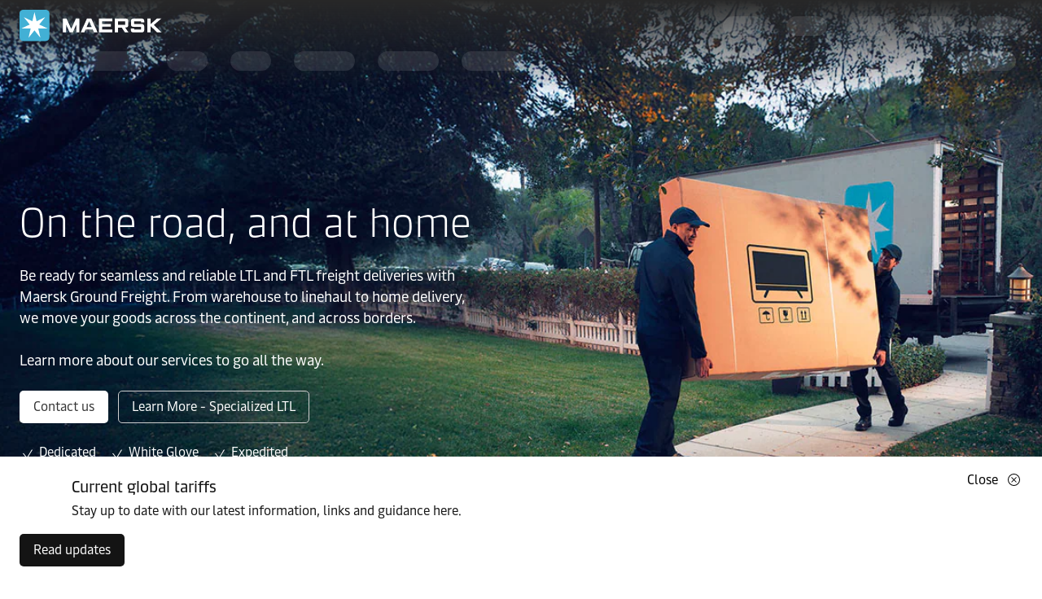

--- FILE ---
content_type: text/html; charset=utf-8
request_url: https://www.maersk.com/
body_size: 10931
content:


<!DOCTYPE html>
<html lang="en" data-region="ew" data-version="1.0.9488.19954"  >
<head>
        <link rel="preconnect" href="https://assets.maerskline.com" />
        <link rel="dns-prefetch" href="https://assets.maerskline.com" />

    


    <title>Maersk | Integrated Container Logistics &amp; Supply Chain Services</title>
<meta charset="utf-8">
<meta name="viewport" content="width=device-width, initial-scale=1.0">
<meta http-equiv="X-UA-Compatible" content="ie=edge">
    <meta http-equiv="content-language" content="en">

    <link rel="manifest" href="/Assets_sc9/maersk/manifest.json">
    <meta name="apple-itunes-app" content="app-id=1163233195" />


    <meta name="description" content="Maersk is an integrated logistics company that offers supply chain solutions for managing shipments and cargo. Learn how to register, book and find prices." />


    <meta name="baidu-site-verification" content="code-v1hZE65FSR" />
    <meta name="facebook-domain-verification" content="e1mkqm90w38upmw5l3zcoctiyrvayd" />


    <meta property="og:title" content="Home" />

    <meta property="og:description" content="Integrated logistics company and global leader in container shipping." />

    <meta property="og:image" content="https://www.maersk.com/~/media_sc9/maersk/assets/favicon/ogimage.png?h=630&amp;w=1200&amp;hash=1B2B15E4B03D69B145E1620E247EF6C9" />


    <meta name="twitter:card" content="summary_large_image">



<script src="https://assets.maerskline.com/apex/experimentListener.js" defer></script>
<script src="https://assets.maerskline.com/apex/ApexClientBrowserBundle.js" defer></script>
<script src="https://assets.maerskline.com/apex/lclExperimentExecution.js" defer></script>
<script src="https://assets.maerskline.com/scp/visitor-min.js" defer ></script>

<link href="https://www.maersk.com/" rel="canonical" />
<link href="https://www.maersk.com/" hreflang="en" rel="alternate" />
<link href="https://www.maersk.com/ja-jp/" hreflang="ja" rel="alternate" />
<link href="https://www.maersk.com/tr-tr/" hreflang="tr" rel="alternate" />
<link href="https://www.maersk.com/es-mx/" hreflang="es" rel="alternate" />
<link href="https://www.maersk.com.cn/" hreflang="zh-hans" rel="alternate" />
<link href="https://www.maersk.com/de-de/" hreflang="de" rel="alternate" />
<link href="https://www.maersk.com/zh-tw/" hreflang="zh-hant" rel="alternate" />
<link href="https://www.maersk.com/ko-kr/" hreflang="ko" rel="alternate" />
<link href="https://www.maersk.com/pt-br/" hreflang="pt" rel="alternate" />
<link href="https://www.maersk.com/ru-ru/" hreflang="ru" rel="alternate" />
<link href="https://www.maersk.com/fr-fr/" hreflang="fr" rel="alternate" />
<link href="https://www.maersk.com/it-it/" hreflang="it" rel="alternate" />
<link href="https://www.maersk.com/" hreflang="x-default" rel="alternate" />

<script type="application/ld+json">{"@id":"https://www.maersk.com/","legalName":"A.P. Møller - Mærsk A/S","logo":"https://www.maersk.com/~/media_sc9/maersk/assets/favicon/ogimage.png","sameAs":["https://www.facebook.com/Maersk","https://www.instagram.com/maersk_official/","https://www.linkedin.com/company/maersk-group/","https://www.tiktok.com/@maersk_official","https://x.com/Maersk","https://en.wikipedia.org/wiki/Maersk","https://www.youtube.com/@maersk"],"name":"Maersk","url":"https://www.maersk.com/","@context":"https://schema.org","@type":"Organization"}</script>
<script src="https://assets.maerskline.com/mop/rum/latest/mop-rum.js" defer onload="rumInit()"></script>
<script>
    function rumInit() {
	  let rum = window.RUM.RumInit;
      const rumInit = rum({
        app: {
        name: "Sitecore-CMS-Prod",
        version: document.documentElement.getAttribute('data-version')
      },
	  sessionSampler:{
        ratio: 1
      },
	  metas: [
        () => ({
          page: {
            url: window.location.href,
            attributes: {
              host: window.location.host,
              path: window.location.pathname.replace(/(.+?)\/+$/, "$1"),
              scRegion: document.documentElement.getAttribute('data-region'),
              language: document.documentElement.getAttribute('lang'),
              expId: document.documentElement.getAttribute('exp-id')
            }
          }
        })
      ],
      traceLog: true,
      useSendBeacon: true,
      apiKey: "7uHR5+YVj9Gv0cUt549x/EQjQ6N6zuIoONV7JKdu7ozqkS++L+dhCKjs7StlTA==",
    });
  }
</script>

    <link rel="shortcut icon" href="/Assets_sc9/Maersk/favicon.ico?v=1" type="image/x-icon">

        <!-- Google Tag Manager -->
        <script>dataLayer = [{ 'lang': 'en' }];</script>
        <script>(function (w, d, s, l, i) { w[l] = w[l] || []; w[l].push({ 'gtm.start': new Date().getTime(), event: 'gtm.js' }); var f = d.getElementsByTagName(s)[0], j = d.createElement(s), dl = l != 'dataLayer' ? '&l=' + l : ''; j.async = true; j.src = '//www.googletagmanager.com/gtm.js?id=' + i + dl; f.parentNode.insertBefore(j, f); })(window, document, 'script', 'dataLayer', 'GTM-M8MNST');</script>
        <!-- End Google Tag Manager -->

    <link rel="stylesheet" href="https://assets.maerskline.com/mds/fonts/fonts-cdn.css" />
<link rel="stylesheet" href="https://assets.maerskline.com/mds/latest/design-tokens/maersk/light/css/design-tokens-px.min.css"/>
    <link href="/Assets_sc9/Maersk/css/maeu.css?v=1.0.9488.19954.29" rel="stylesheet" />


<script src="/Assets_sc9/Maersk/scripts/main.js?v=1.0.9488.19954.29" defer></script>
    


    <script>
        window.projectServices = {
            ASSETS_ENV: "prod",
            brand: "maeu",
            version: "stable",
            disableOpacityChange: true
        };
    </script>
    <script type="text/javascript" src="https://assets.maerskline.com/integrated-global-nav/2/loader.js"></script>

    <meta property="itemId" content="{C35E71D6-6916-479A-9B52-3ADF058D755C}" />
    <meta property="pageType" content="Maersk Home Page" />
    <meta property="pageGroup" content="" />
</head>
<body class="">
    <!-- Google Tag Manager -->
    <noscript><iframe src="//www.googletagmanager.com/ns.html?id=GTM-M8MNST" height="0" width="0" style="display:none;visibility:hidden"></iframe></noscript>
    <!-- End Google Tag Manager -->
        <header id="ign-header" class="ign-header"></header>

        <div role="main" id="main">
            <div class="page p-page">
                


<div class="homepage-hero homepage-hero--active homepage-hero--staggered homepage-hero--show-gradient homepage-hero--with--bvi" data-deep-link="HomepageHero" data-r-name="Homepage Hero" data-r-ds="Homepage Hero - Ground Freight NA" data-r-rule="true">
    <div class="homepage-hero__container">
        <div class=" homepage-hero__content theme--dark">
                    <div class="background-poc background-poc--discoverable background-poc--focus-l--3">
                <picture class="background-poc__cover">
                    <source srcset="/~/media_sc9/maersk/homepage/hero/ground-freight-hero_1950x900.jpg?h=900&amp;w=1920&amp;hash=22E9D179823FBD8166065650EC664EEF" alt="Maersk Ground Freight" media="(min-width: 1300px)"></source>
                    <source srcset="/~/media_sc9/maersk/homepage/hero/ground-freight-hero_1300x650.jpg?h=650&amp;w=1300&amp;hash=88A2FE877729DBD7032E5FE6322AEDB1" alt="Maersk Ground Freight" media="(min-width: 700px)"></source>
                    <img src="/~/media_sc9/maersk/homepage/hero/ground-freight-hero_400x800.jpg?h=800&amp;w=400&amp;hash=703786538A3E38C2FA56147FA0FC86B0" alt="Maersk Ground Freight" loading="eager">
                </picture>
            
        </div>



            <h1 class="homepage-hero__content__title font--display-4">
            On the road, and at home 
            </h1>


                <div class="rich-text homepage-hero__content__body">
                    <p>Be ready for seamless and reliable LTL and FTL freight deliveries with Maersk Ground Freight. From warehouse to linehaul to home delivery, we move your goods across the continent, and across borders.  <br><br>Learn more about our services to go all the way.</p>
                </div>

                <div class="button-group ">
<a class="button button-group__button button--primary" id="a77b10ed1177460788320dd7d90a98d7-button1" data-action="primary" title="Contact us about Ground Freight solutions" data-action-tag="ga-contact-us | https://www.maersk.com/" href="https://www.maersk.com/transportation-services/ground-freight?utm_campaign=NAM_MCO_BRO_EN_MM_FBM_HERO-BANNER-MGF-Q225_Q2_2025_127200&amp;utm_source=salescollateral&amp;utm_medium=na&amp;utm_content=Hero-Banner-MGF-Q2-2025">Contact us</a><a class="button button-group__button button--tertiary" id="a77b10ed1177460788320dd7d90a98d7-button2" data-action="secondary" title="Learn more about Specialized LTL" data-action-tag="ga-learn-more---specialized-ltl | https://www.maersk.com/" href="https://www.maersk.com/local-information/north-america/united-states-of-america/local-solutions/specialized-ltl?utm_campaign=NAM_MCO_BRO_EN_MM_FBM_HERO-BANNER-MGF-Q225_Q2_2025_127200&amp;utm_source=salescollateral&amp;utm_medium=na&amp;utm_content=Hero-Banner-MGF-LTL-Q2-2025">Learn More - Specialized LTL</a>    </div>
    <div class="click-trigger">
                <div class="click-trigger__item click-trigger__item--with-icon">
                    <div class="icon click-trigger__item__icon" aria-hidden="true"><!--/designsystem/icons/svg/20px/c/mi-check--><svg xmlns="http://www.w3.org/2000/svg" width="20" height="20" viewbox="0 0 20 20"><path fill-rule="evenodd" d="M15.927 5.76l-5.354 8.761A1 1 0 0 1 9.72 15H8.245a1 1 0 0 1-.79-.386l-3.35-4.307.79-.614L8.245 14H9.72l5.353-8.76.854.52z" clip-rule="evenodd"></path></svg></div>
                    Dedicated
                    
                </div>
                <div class="click-trigger__item click-trigger__item--with-icon">
                    <div class="icon click-trigger__item__icon" aria-hidden="true"><!--/designsystem/icons/svg/20px/c/mi-check--><svg xmlns="http://www.w3.org/2000/svg" width="20" height="20" viewbox="0 0 20 20"><path fill-rule="evenodd" d="M15.927 5.76l-5.354 8.761A1 1 0 0 1 9.72 15H8.245a1 1 0 0 1-.79-.386l-3.35-4.307.79-.614L8.245 14H9.72l5.353-8.76.854.52z" clip-rule="evenodd"></path></svg></div>
                    White Glove
                    
                </div>
                <div class="click-trigger__item click-trigger__item--with-icon">
                    <div class="icon click-trigger__item__icon" aria-hidden="true"><!--/designsystem/icons/svg/20px/c/mi-check--><svg xmlns="http://www.w3.org/2000/svg" width="20" height="20" viewbox="0 0 20 20"><path fill-rule="evenodd" d="M15.927 5.76l-5.354 8.761A1 1 0 0 1 9.72 15H8.245a1 1 0 0 1-.79-.386l-3.35-4.307.79-.614L8.245 14H9.72l5.353-8.76.854.52z" clip-rule="evenodd"></path></svg></div>
                    Expedited
                    
                </div>
    </div>

        </div>
    </div>
</div>


<div class="p-page__section theme--light p-page__section--content--wide p-page__section--no-padding-top" data-deep-link="ContentSectionWide" data-r-name="Content Section Wide" data-r-local="">
    <div class="p-page__section__outer">
        <div class="p-page__section__inner ">

<div class="service-widget service-widget--pullup" data-deep-link="ServicesWidget" data-r-name="ServicesWidget" data-r-ds="ServicesWidget - Homepage" data-r-local="" data-r-track="" data-r-version="1">
    <div class="service-widget__wrapper">
        <div class="service-widget__tabs"></div>


<div data-tab="Tracking" data-content="tracking" data-src="/~/media_sc9/designsystem/icons/svg/24px/p/mi-pins.svg?h=800&amp;w=400&amp;hash=945EA39528E8BD67DECBDA7CA97295D4" data-alt="Tracking Services Widget" class="service-widget__tab-content service-widget__tab-content--active service-widget__tab-content--tracking">

    <form target="_self" action="/tracking/{tracking-number}" class="form service-widget__form" autocomplete="off" method="get" data-authenticated-action="/tracking/{tracking-number}" novalidate="">

        <div class="form-group">
                <label class="form-label service-widget__form__label form-label--minimal" for="tracking-number_68dad9a3c09e4ace8a4472d3d8ddc5c9">
                    B/L, container number or parcel
                </label>
            <div class="form-input form-input--border form-input--icon--left">
                <div class="icon form-input__icon" aria-hidden="true"><!--/designsystem/icons/svg/24px/p/mi-pin--><svg xmlns="http://www.w3.org/2000/svg" width="24" height="24" viewbox="0 0 24 24"><path fill-rule="evenodd" d="M5 9a7 7 0 0 1 14 0c0 2.61-1.17 5.487-2.408 7.817a38.15 38.15 0 0 1-3.046 4.793.983.983 0 0 1-.789.39h-1.514a.983.983 0 0 1-.789-.39c-.444-.59-1.8-2.45-3.046-4.793C6.17 14.487 5 11.609 5 9zm7-6a6 6 0 0 0-6 6c0 2.355 1.07 5.052 2.291 7.347A37.19 37.19 0 0 0 11.247 21h1.506a37.185 37.185 0 0 0 2.956-4.653C16.929 14.052 18 11.355 18 9a6 6 0 0 0-6-6zm0 3a3 3 0 1 0 0 6 3 3 0 0 0 0-6zM8 9a4 4 0 1 1 8 0 4 4 0 0 1-8 0z" clip-rule="evenodd"></path></svg></div>
                <input type="text" placeholder="B/L, container number or parcel" class="form-input__field" id="tracking-number_68dad9a3c09e4ace8a4472d3d8ddc5c9" name="tracking-number_68dad9a3c09e4ace8a4472d3d8ddc5c9" autocorrect="off" autocapitalize="off" spellcheck="false" required="" data-track-input="track">
                <button class="form-input__clear" aria-hidden="true" type="button">
                    <div class="icon form-input__clear__icon" aria-hidden="true"><!--/designsystem/icons/svg/20px/t/mi-times-circle--><svg xmlns="http://www.w3.org/2000/svg" width="20" height="20" viewbox="0 0 20 20"><path fill-rule="evenodd" d="M9.5 4a6.5 6.5 0 1 0 0 13 6.5 6.5 0 0 0 0-13zM2 10.5a7.5 7.5 0 1 1 15 0 7.5 7.5 0 0 1-15 0zm6.793 0L6.146 7.854l.708-.708L9.5 9.793l2.646-2.647.708.708-2.647 2.646 2.647 2.646-.708.708L9.5 11.207l-2.646 2.647-.708-.708L8.793 10.5z" clip-rule="evenodd"></path></svg></div>
                </button>
            </div>
            <label class="form-label form-label--error" for="tracking-number_68dad9a3c09e4ace8a4472d3d8ddc5c9" id="tracking-number_68dad9a3c09e4ace8a4472d3d8ddc5c9_error">
                This is a required field.
            </label>
        </div>
        <div class="service-widget__form__action">
            <button type="submit" class="button button--icon--right button--tertiary" disabled="disabled" data-action-tag="ga-track | https://www.maersk.com/" data-track-button="track">
                <span class="button__label">Track</span>
                <div class="icon button__icon" aria-hidden="true"><!--/designsystem/icons/svg/24px/a/mi-arrow-right--><svg xmlns="http://www.w3.org/2000/svg" width="24" height="24" viewbox="0 0 24 24"><path fill-rule="evenodd" d="M18 11.724l-4.332-3.85.664-.748 4.332 3.85a1 1 0 0 1 .336.748v1.551a1 1 0 0 1-.336.748l-4.332 3.85-.664-.747L18 13.276V13H5v-1h13v-.276z" clip-rule="evenodd"></path></svg></div>
            </button>
        </div>
    </form>
</div>

<div data-tab="Schedules" data-content="schedule" data-src="/~/media_sc9/designsystem/icons/svg/24px/c/mi-calendar.svg?h=800&amp;w=400&amp;hash=A0FB3C704794FBB73E4A8CD12929ED51" data-alt="Schedules Services Widget" class="service-widget__tab-content  service-widget__tab-content--schedule">

    <form target="_self" action="/schedules/#?from={origin}&amp;to={destination}" class="form service-widget__form" autocomplete="off" method="get" novalidate="">

        <div class="form-group">
                <label class="form-label service-widget__form__label form-label--minimal" for="schedules-add20ee7-bde1-4363-b9c2-66d85017fe81-origin_id">
                    From
                </label>
            <div class="typeahead" data-toggle="typeahead" data-url="https://api.maersk.com/synergy/reference-data/geography/locations?cityName={value}&amp;pageSize=20&amp;sort=cityName&amp;type=city" data-label-no-results="There are no results" data-label-error="There was an error" data-track-typeahead="origin">

                    <div class="loading loading--spinner--small typeahead__loading">
        <div class="loading__spinner">
            <svg class="loading__spinner__circle" xmlns="https://www.w3.org/2000/svg" width="100px" heigth="100px" viewbox="0 0 100 100">
                <circle class="loading__spinner__circle__outer" cx="50" cy="50" fill="none" stroke="gray" stroke-width="10" r="40">
                </circle>
                <circle class="loading__spinner__circle__inner" cx="50" cy="50" fill="none" stroke="black" stroke-width="10" r="40" stroke-dasharray="55 200">
                </circle>
            </svg>
        </div>
    </div>



                <div class="form-input form-input--border form-input--icon--left">
                    <div class="icon form-input__icon" aria-hidden="true"><!--/designsystem/icons/svg/24px/p/mi-pin--><svg xmlns="http://www.w3.org/2000/svg" width="24" height="24" viewbox="0 0 24 24"><path fill-rule="evenodd" d="M5 9a7 7 0 0 1 14 0c0 2.61-1.17 5.487-2.408 7.817a38.15 38.15 0 0 1-3.046 4.793.983.983 0 0 1-.789.39h-1.514a.983.983 0 0 1-.789-.39c-.444-.59-1.8-2.45-3.046-4.793C6.17 14.487 5 11.609 5 9zm7-6a6 6 0 0 0-6 6c0 2.355 1.07 5.052 2.291 7.347A37.19 37.19 0 0 0 11.247 21h1.506a37.185 37.185 0 0 0 2.956-4.653C16.929 14.052 18 11.355 18 9a6 6 0 0 0-6-6zm0 3a3 3 0 1 0 0 6 3 3 0 0 0 0-6zM8 9a4 4 0 1 1 8 0 4 4 0 0 1-8 0z" clip-rule="evenodd"></path></svg></div>
                    <input type="text" placeholder="Origin" class="form-input__field typeahead__form-input" id="schedules-add20ee7-bde1-4363-b9c2-66d85017fe81-origin_id" name="schedules-add20ee7-bde1-4363-b9c2-66d85017fe81-origin_id" autocorrect="off" autocapitalize="off" spellcheck="false" required="" pattern="data-id">
                    <button class="form-input__clear" aria-hidden="true" type="button">
                        <div class="icon form-input__clear__icon" aria-hidden="true"><!--/designsystem/icons/svg/20px/t/mi-times-circle--><svg xmlns="http://www.w3.org/2000/svg" width="20" height="20" viewbox="0 0 20 20"><path fill-rule="evenodd" d="M9.5 4a6.5 6.5 0 1 0 0 13 6.5 6.5 0 0 0 0-13zM2 10.5a7.5 7.5 0 1 1 15 0 7.5 7.5 0 0 1-15 0zm6.793 0L6.146 7.854l.708-.708L9.5 9.793l2.646-2.647.708.708-2.647 2.646 2.647 2.646-.708.708L9.5 11.207l-2.646 2.647-.708-.708L8.793 10.5z" clip-rule="evenodd"></path></svg></div>
                    </button>
                </div>
                <div class="typeahead__suggestions" aria-hidden="true"></div>
            </div>
            <label class="form-label form-label--error" for="schedules-add20ee7-bde1-4363-b9c2-66d85017fe81-origin_id" id="schedules-add20ee7-bde1-4363-b9c2-66d85017fe81-origin_id_error">Origin is incorrect</label>
        </div>
        <div class="form-group">
                <label class="form-label service-widget__form__label form-label--minimal" for="schedules-ad478453-0d37-408d-8fac-ef238997f7ef-destination_id" id="">
                    To
                </label>
            <div class="typeahead" data-toggle="typeahead" data-url="https://api.maersk.com/synergy/reference-data/geography/locations?cityName={value}&amp;pageSize=20&amp;sort=cityName&amp;type=city" data-label-no-results="There are no results" data-label-error="There was an error" data-track-typeahead="destination">

                    <div class="loading loading--spinner--small typeahead__loading">
        <div class="loading__spinner">
            <svg class="loading__spinner__circle" xmlns="https://www.w3.org/2000/svg" width="100px" heigth="100px" viewbox="0 0 100 100">
                <circle class="loading__spinner__circle__outer" cx="50" cy="50" fill="none" stroke="gray" stroke-width="10" r="40">
                </circle>
                <circle class="loading__spinner__circle__inner" cx="50" cy="50" fill="none" stroke="black" stroke-width="10" r="40" stroke-dasharray="55 200">
                </circle>
            </svg>
        </div>
    </div>



                <div class="form-input form-input--border form-input--icon--left">
                    <div class="icon form-input__icon" aria-hidden="true"><!--/designsystem/icons/svg/24px/p/mi-pins--><svg xmlns="http://www.w3.org/2000/svg" width="24" height="24" viewbox="0 0 24 24"><path fill-rule="evenodd" d="M18 2c-1.724 0-3 1.276-3 3 0 1.176.423 2.472.934 3.6a17.834 17.834 0 0 0 1.33 2.4h1.472c.261-.393.828-1.293 1.33-2.4C20.577 7.472 21 6.176 21 5c0-1.724-1.276-3-3-3zm0 10h-3.5a1.5 1.5 0 0 0 0 3h4a3.5 3.5 0 1 1 0 7H5.257a.977.977 0 0 1-.817-.434 18.82 18.82 0 0 1-1.417-2.553C2.49 17.836 2 16.386 2 15c0-2.276 1.724-4 4-4s4 1.724 4 4c0 1.387-.49 2.836-1.023 4.013A18.757 18.757 0 0 1 7.92 21H18.5a2.5 2.5 0 0 0 0-5h-4a2.5 2.5 0 0 1 0-5h1.58a18.762 18.762 0 0 1-1.057-1.987C14.49 7.836 14 6.387 14 5c0-2.276 1.724-4 4-4s4 1.724 4 4c0 1.387-.49 2.836-1.023 4.013a18.825 18.825 0 0 1-1.417 2.553.977.977 0 0 1-.817.434H18zM6.736 21c.261-.393.828-1.293 1.33-2.4C8.577 17.472 9 16.176 9 15c0-1.724-1.276-3-3-3s-3 1.276-3 3c0 1.176.423 2.472.934 3.6a17.837 17.837 0 0 0 1.33 2.4h1.472zM6 14a1 1 0 1 0 0 2 1 1 0 0 0 0-2zm-2 1a2 2 0 1 1 4 0 2 2 0 0 1-4 0zM17 5a1 1 0 1 1 2 0 1 1 0 0 1-2 0zm1-2a2 2 0 1 0 0 4 2 2 0 0 0 0-4z" clip-rule="evenodd"></path></svg></div>
                    <input type="text" placeholder="Destination" class="form-input__field typeahead__form-input" id="schedules-ad478453-0d37-408d-8fac-ef238997f7ef-destination_id" name="schedules-ad478453-0d37-408d-8fac-ef238997f7ef-destination_id" autocorrect="off" autocapitalize="off" spellcheck="false" required="" pattern="data-id">
                    <button class="form-input__clear" aria-hidden="true" type="button">
                        <div class="icon form-input__clear__icon" aria-hidden="true"><!--/designsystem/icons/svg/20px/t/mi-times-circle--><svg xmlns="http://www.w3.org/2000/svg" width="20" height="20" viewbox="0 0 20 20"><path fill-rule="evenodd" d="M9.5 4a6.5 6.5 0 1 0 0 13 6.5 6.5 0 0 0 0-13zM2 10.5a7.5 7.5 0 1 1 15 0 7.5 7.5 0 0 1-15 0zm6.793 0L6.146 7.854l.708-.708L9.5 9.793l2.646-2.647.708.708-2.647 2.646 2.647 2.646-.708.708L9.5 11.207l-2.646 2.647-.708-.708L8.793 10.5z" clip-rule="evenodd"></path></svg></div>
                    </button>
                </div>
                <div class="typeahead__suggestions" aria-hidden="true"></div>
            </div>
            <label class="form-label form-label--error" for="schedules-ad478453-0d37-408d-8fac-ef238997f7ef-destination_id" id="schedules-ad478453-0d37-408d-8fac-ef238997f7ef-destination_id_error">Destination is incorrect</label>
        </div>
        <div class="service-widget__form__action">
            <button type="submit" class="button button--icon--right button--tertiary" disabled="disabled" data-action-tag="ga-search | https://www.maersk.com/" data-track-button="schedules">
                <span class="button__label">Search</span>
                <div class="icon button__icon" aria-hidden="true"><!--/designsystem/icons/svg/24px/a/mi-arrow-right--><svg xmlns="http://www.w3.org/2000/svg" width="24" height="24" viewbox="0 0 24 24"><path fill-rule="evenodd" d="M18 11.724l-4.332-3.85.664-.748 4.332 3.85a1 1 0 0 1 .336.748v1.551a1 1 0 0 1-.336.748l-4.332 3.85-.664-.747L18 13.276V13H5v-1h13v-.276z" clip-rule="evenodd"></path></svg></div>
            </button>
        </div>
    </form>
</div>


<div data-tab="Offices" data-content="offices" data-src="/~/media_sc9/designsystem/icons/svg/24px/o/mi-office-2.svg?h=800&amp;w=400&amp;hash=4ECAC16B32DB983466C398B02EFFEF1E" data-alt="Find Offices Services Widget" class="service-widget__tab-content  service-widget__tab-content--offices">

    <form target="_self" action="{office}" class="form service-widget__form" autocomplete="off" method="get" novalidate="">
        <div class="form-group">
                <label class="form-label service-widget__form__label form-label--minimal" for="office_68dad9a3c09e4ace8a4472d3d8ddc5c9">
                    Search for an office
                </label>
            <div class="typeahead" data-toggle="typeahead-office" data-url="/api_sc9/local-info/offices" data-label-no-results="There are no results" data-label-error="There was an error" data-track-typeahead="office">
                    <div class="loading loading--spinner--small typeahead__loading">
        <div class="loading__spinner">
            <svg class="loading__spinner__circle" xmlns="https://www.w3.org/2000/svg" width="100px" heigth="100px" viewbox="0 0 100 100">
                <circle class="loading__spinner__circle__outer" cx="50" cy="50" fill="none" stroke="gray" stroke-width="10" r="40">
                </circle>
                <circle class="loading__spinner__circle__inner" cx="50" cy="50" fill="none" stroke="black" stroke-width="10" r="40" stroke-dasharray="55 200">
                </circle>
            </svg>
        </div>
    </div>


                <div class="form-input form-input--border form-input--icon--left">
                    <div class="icon form-input__icon" aria-hidden="true"><!--/designsystem/icons/svg/24px/o/mi-office-1--><svg xmlns="http://www.w3.org/2000/svg" width="24" height="24" viewbox="0 0 24 24"><path fill-rule="evenodd" d="M22 22H2v-1h20v1z" clip-rule="evenodd"></path><path fill-rule="evenodd" d="M8 16a1 1 0 0 1 1-1h6a1 1 0 0 1 1 1v5.5h-1V16H9v5.5H8V16z" clip-rule="evenodd"></path><path fill-rule="evenodd" d="M4 2a1 1 0 0 1 1-1h14a1 1 0 0 1 1 1v19.5h-1V2H5v19.5H4V2z" clip-rule="evenodd"></path><path fill-rule="evenodd" d="M16 12H8v-1h8v1zM16 9H8V8h8v1zM16 6H8V5h8v1z" clip-rule="evenodd"></path></svg></div>
                    <input type="text" placeholder="Enter country/region name" class="form-input__field typeahead__form-input" id="office_68dad9a3c09e4ace8a4472d3d8ddc5c9" name="office_68dad9a3c09e4ace8a4472d3d8ddc5c9" autocorrect="off" autocapitalize="off" spellcheck="false" autofill="off" autocomplete="off" required="" pattern="data-id">
                    <button class="form-input__clear" aria-hidden="true" type="button">
                        <div class="icon form-input__clear__icon" aria-hidden="true"><!--/designsystem/icons/svg/20px/t/mi-times-circle--><svg xmlns="http://www.w3.org/2000/svg" width="20" height="20" viewbox="0 0 20 20"><path fill-rule="evenodd" d="M9.5 4a6.5 6.5 0 1 0 0 13 6.5 6.5 0 0 0 0-13zM2 10.5a7.5 7.5 0 1 1 15 0 7.5 7.5 0 0 1-15 0zm6.793 0L6.146 7.854l.708-.708L9.5 9.793l2.646-2.647.708.708-2.647 2.646 2.647 2.646-.708.708L9.5 11.207l-2.646 2.647-.708-.708L8.793 10.5z" clip-rule="evenodd"></path></svg></div>
                    </button>
                </div>
                <div class="typeahead__suggestions" aria-hidden="true"></div>
            </div>
            <label class="form-label form-label--error" for="office_68dad9a3c09e4ace8a4472d3d8ddc5c9" id="office_68dad9a3c09e4ace8a4472d3d8ddc5c9_error">
                This is a required field
            </label>
        </div>
        <div class="service-widget__form__action">
            <button type="submit" class="button button--icon--right button--tertiary" disabled="disabled" data-action-tag="ga-find | https://www.maersk.com/" data-track-button="offices">
                <span class="button__label">Find</span>
                <div class="icon button__icon" aria-hidden="true"><!--/designsystem/icons/svg/24px/a/mi-arrow-right--><svg xmlns="http://www.w3.org/2000/svg" width="24" height="24" viewbox="0 0 24 24"><path fill-rule="evenodd" d="M18 11.724l-4.332-3.85.664-.748 4.332 3.85a1 1 0 0 1 .336.748v1.551a1 1 0 0 1-.336.748l-4.332 3.85-.664-.747L18 13.276V13H5v-1h13v-.276z" clip-rule="evenodd"></path></svg></div>
            </button>
        </div>
    </form>
</div>
    </div>
</div>        </div>
    </div>
</div>


<div class="p-page__section theme--light p-page__section--no-padding-top no-print" data-deep-link="ThreeActionCardsContainer" data-r-name="Three Action Cards Container" data-r-ds="Three Action Cards Container - New user support" data-r-local="" data-r-rule="true">
    <div class="p-page__section__outer">
        <div class="p-page__section__inner ">
            <div class="p-section__action-cards p-section__action-cards--3  p-page__section__child ">   
                <div class="p-section__action-cards__row">
<div class="action-card  action-card--with--icon" data-deep-link="TextandButtonsActionCard" data-r-name="Text and Buttons Action Card" data-r-ds="Text and Buttons Action Card - How to get started">
    <div class="action-card__border">
        <div class="action-card__spacer">
            <div class="action-card__copy">
                <div class="action-card__title">
                        <figure class="media-image media-image--1x1 action-card__title__icon">
                            <div class="media-image__placeholder">
                                
    <img src="[data-uri]" data-src="/~/media_sc9/maersk/homepage/mi-lifebuoy-48px.svg?w=1000&amp;hash=B521436E352D655E4D6CCDF843171261" alt="Get started with Maersk" class="media-image__asset">

                            </div>
                        </figure>
                                            <h3 class="action-card__title__text">
                            How to get started
                        </h3>
                </div>
                    <div class="rich-text action-card__rich-text">
                        Whether you need to find prices, place a booking, submit documents, or track your cargo, our step-by-step guides will help you find your way around.
                    </div>
            </div>
            <div class="action-card__trigger">
                    <div class="button-group ">
<a class="button button-group__button button--primary" id="4d39f54f4f314ff3b919bd13dd3c777f-button1" data-action="primary" title="Learn more about how to get started" data-action-tag="ga-get-started | https://www.maersk.com/" href="/support/get-started">Get started</a>    </div>

            </div>
        </div>
    </div>
</div><div class="action-card  action-card--with--icon" data-deep-link="TextandButtonsActionCard" data-r-name="Text and Buttons Action Card" data-r-ds="Text and Buttons Action Card - Ready to book">
    <div class="action-card__border">
        <div class="action-card__spacer">
            <div class="action-card__copy">
                <div class="action-card__title">
                        <figure class="media-image media-image--1x1 action-card__title__icon">
                            <div class="media-image__placeholder">
                                
    <img src="[data-uri]" data-src="/~/media_sc9/maersk/homepage/mi-user-plus-circle-48px.svg?w=1000&amp;hash=16AD0509FD17654478205CC4CCA898F3" alt="Register for a Maersk account" class="media-image__asset">

                            </div>
                        </figure>
                                            <h3 class="action-card__title__text">
                            Ready to book?
                        </h3>
                </div>
                    <div class="rich-text action-card__rich-text">
                        Sign up to book, manage and pay your shipments online, and access a suite of products and services designed to simplify your supply chain.
                    </div>
            </div>
            <div class="action-card__trigger">
                    <div class="button-group ">
<a class="button button-group__button button--primary" id="af762c967d8146a1abfd9aed214b90c5-button1" data-action="primary" title="Register now" data-action-tag="ga-register-now | https://www.maersk.com/" href="/portaluser/register/">Register now</a>    </div>

            </div>
        </div>
    </div>
</div><div class="action-card  action-card--with--icon" data-deep-link="TextandButtonsActionCard" data-r-name="Text and Buttons Action Card" data-r-ds="Text and Buttons Action Card - Logistics Explained">
    <div class="action-card__border">
        <div class="action-card__spacer">
            <div class="action-card__copy">
                <div class="action-card__title">
                        <figure class="media-image media-image--1x1 action-card__title__icon">
                            <div class="media-image__placeholder">
                                
    <img src="[data-uri]" data-src="/~/media_sc9/maersk/shared-files/icons/positive/benefits_pictogram.svg?w=1000&amp;hash=BFA59750CD42A1362EBF64BD7C88C531" alt="Benefits" class="media-image__asset">

                            </div>
                        </figure>
                                            <h3 class="action-card__title__text">
                            Become a logistics expert
                        </h3>
                </div>
                    <div class="rich-text action-card__rich-text">
                        Discover insights, introductory videos, explanatory articles and gain the confidence you need to optimise your supply chain.
                    </div>
            </div>
            <div class="action-card__trigger">
                    <div class="button-group ">
<a class="button button-group__button button--primary" id="2fe66356a4904eb5a72f1dd880e62cb1-button1" data-action="primary" title="Become a logistics expert" data-action-tag="ga-view-all-explainers | https://www.maersk.com/" href="/logistics-explained">View all explainers</a>    </div>

            </div>
        </div>
    </div>
</div>                </div>
            </div>
        </div>
    </div>
</div>


<div class="p-page__section theme--light p-page__section--content--wide" data-deep-link="ContentSectionWide" data-r-name="Content Section Wide" data-r-local="">
    <div class="p-page__section__outer">
        <div class="p-page__section__inner p-page__section__inner--small">
    <div class="p-section__heading p-page__section__child p-section__heading--centered " data-deep-link="SectionHeader" data-r-name="Section Header" data-r-ds="Section Header - All the way" data-r-local="">
            <div class="p-section__heading__content">
                
            <div class="heading ">
                <h2 class="font--display-3">
                Be ready for anything to go all the way
                </h2>
            </div>
        <div class="rich-text">
            Logistics can get messy fast. And just when you think you&rsquo;re done, another challenge appears. With Maersk as your partner, you don&rsquo;t have to face challenges alone. We bring clarity where complexity builds. Whether it&rsquo;s one service or a complete solution, you&nbsp;<a href="/why-maersk">stay ready for what comes next</a>.
        </div>

            </div>
            </div>
<div class="upside__video-thumb p-page__section__child " data-deep-link="all-the-way" data-r-name="Video Thumb" data-r-ds="Video Thumb - All The Way" data-r-local="" data-r-track="">
    <div class="upside__video-thumb__spacer">
            <video class="upside__video-thumb__loop" autoplay="" playsinline="" loop="" muted="" data-desktop="/~/media_sc9/maersk/homepage/video/Il25_homepage-loop_10s_5mb.mp4" data-mobile="/~/media_sc9/maersk/homepage/video/Il25_homepage-loop_10s_5mb.mp4"></video>
                    <div class="upside__video-thumb__overlay">
                <video class="upside__video-thumb__full" controls="" controlslist="nodownload" data-desktop="/~/media_sc9/maersk/homepage/video/IL25-homepage-video_1920x1080.mp4" data-mobile="/~/media_sc9/maersk/homepage/video/IL25-homepage-video_1920x1080.mp4" data-tracking-event="Video play" data-tracking-category="Video engagement | en"></video>
                <button class="upside__video-thumb__close" data-track-button="close">
                    Close
                </button>
            </div>
        <button class="upside__video-thumb__play upside__video-thumb__play--with--duration" data-track-button="play">
            <div class="upside__video-thumb__play__wrapper">
                    <div class="upside__video-thumb__play__duration">1:00</div>
                <div class="upside__video-thumb__play__icon">
                    <div class="icon upside__video-thumb__play__icon__svg" aria-hidden="true"><!--/designsystem/icons/svg/20px/p/mi-play--><svg xmlns="http://www.w3.org/2000/svg" width="20" height="20" viewbox="0 0 20 20"><path fill-rule="evenodd" d="M5 4a1 1 0 0 1 1-1h1.306a1 1 0 0 1 .675.263l5.695 5.22A1 1 0 0 1 14 9.22v1.56a1 1 0 0 1-.324.737l-5.695 5.22a1 1 0 0 1-.675.263H6a1 1 0 0 1-1-1V4zm2.306 0H6v12h1.306L13 10.78V9.22L7.306 4z" clip-rule="evenodd"></path></svg></div>
                </div>
            </div>
        </button>
    </div>
</div>
        </div>
    </div>
</div>

<div class="p-page__section theme--light" data-deep-link="ProductCardFilter" data-r-name="Product Card Filter" data-r-ds="Product Card Filter" data-r-local="" data-r-track="">
    <div class="p-page__section__outer">
        <div class="p-page__section__inner p-page__section__inner--xl">
            <div class="product-card-filter" data-url="https://api.maersk.com/product-content/product-cards?carrierCode=MAEU&amp;languageCode=en">
                <div class="p-section__heading p-page__section__child p-section__heading--centered">
                    <div class="p-section__heading__content">
                        <div class="heading ">
                            <h3 class="font--display-3">
                                Logistics services and solutions
                            </h3>
                        </div>
                        <div class="rich-text">
                            Regardless of your industry, your commodity, or your key markets, Maersk offers global and local logistics solutions that enable small and large businesses to grow.
                        </div>
                    </div>
                </div>
                <nav class="tabs p-page__section__child tabs--centered" data-centered="true">
                    <div class="tabs__wrapper">
                        <button class="tabs__previous">
                            <div class="icon tabs__previous__icon" aria-hidden="true"><!--/designsystem/icons/svg/20px/c/mi-chevron-left--><svg xmlns="http://www.w3.org/2000/svg" width="20" height="20" viewbox="0 0 20 20"><path fill-rule="evenodd" d="M7.375 8.46l4.813-3.85.624.78L8 9.24l-.312-.39.312.39v1.52l4.812 3.85-.624.78-4.813-3.85A1 1 0 0 1 7 10.76V9.24a1 1 0 0 1 .375-.78z" clip-rule="evenodd"></path></svg></div>
                        </button>
                        <button class="tabs__trigger">
                            <span class="tabs__trigger__label">Transport</span>
                            <div class="icon tabs__trigger__icon" aria-hidden="true"><!--/designsystem/icons/svg/20px/c/mi-chevron-down--><svg xmlns="http://www.w3.org/2000/svg" width="20" height="20" viewbox="0 0 20 20"><path fill-rule="evenodd" d="M8.46 12.624L4.61 7.812l.78-.625L9.24 12h1.52l3.85-4.813.78.625-3.85 4.812a1 1 0 0 1-.78.376H9.24a1 1 0 0 1-.78-.376z" clip-rule="evenodd"></path></svg></div>
                        </button>
                        <ul class="tabs__list">
                                <li class="tab tabs__list__item">
                                    <button class="tabs__list__link tabs__list__link--active" data-id="Transport" data-track-tab="Transport">
<div class="icon tabs__list__icon" aria-hidden="true"><!--/designsystem/icons/svg/24px/t/mi-truck-side--><svg part="icon" id="mi-truck-side" shape-rendering="geometricPrecision" xmlns="http://www.w3.org/2000/svg" width="24" height="24" viewbox="0 0 24 24"><path d="M1 5a1 1 0 0 1 1-1h10a1 1 0 0 1 1 1v7h2V7a1 1 0 0 1 1-1h4.26a1 1 0 0 1 .78.375l1.74 2.176a1 1 0 0 1 .22.624V17a1 1 0 0 1-1 1h-1.55a2.5 2.5 0 0 1-4.9 0h-7.1a2.5 2.5 0 0 1-4.9 0H2a1 1 0 0 1-1-1V5zm2.55 12a2.5 2.5 0 0 1 4.9 0h7.1a2.5 2.5 0 0 1 4.9 0H22v-4H2v4h1.55zM2 12h10V5H2v7zm20 0V9.175L20.26 7H16v5h6zM6 16a1.5 1.5 0 1 0 0 3 1.5 1.5 0 0 0 0-3zm12 0a1.5 1.5 0 1 0 0 3 1.5 1.5 0 0 0 0-3z"></path></svg></div>                                        Transport
                                    </button>
                                </li>
                                <li class="tab tabs__list__item">
                                    <button class="tabs__list__link " data-id="Store" data-track-tab="Store">
<div class="icon tabs__list__icon" aria-hidden="true"><!--/designsystem/icons/svg/24px/w/mi-warehouse--><svg xmlns="http://www.w3.org/2000/svg" width="24" height="24" viewbox="0 0 24 24"><path fill-rule="evenodd" d="M9.898 3a1 1 0 0 0-.496.132l-5.898 3.37A1 1 0 0 0 3 7.37V21.5H2V7.37a2 2 0 0 1 1.008-1.736l5.898-3.37A2 2 0 0 1 9.898 2h4.204a2 2 0 0 1 .992.264l5.898 3.37A2 2 0 0 1 22 7.37V21.5h-1V7.37a1 1 0 0 0-.504-.868l-5.898-3.37A1 1 0 0 0 14.102 3H9.898z" clip-rule="evenodd"></path><path fill-rule="evenodd" d="M17 21.5v-12h1v12h-1zM6 21.5v-12h1v12H6zM15 7H9V6h6v1z" clip-rule="evenodd"></path><path fill-rule="evenodd" d="M21.5 10h-19V9h19v1zM17.5 13h-11v-1h11v1zM17.5 16h-11v-1h11v1zM17.5 19h-11v-1h11v1zM23 22H1v-1h22v1z" clip-rule="evenodd"></path></svg></div>                                        Store
                                    </button>
                                </li>
                                <li class="tab tabs__list__item">
                                    <button class="tabs__list__link " data-id="Clear and Protect" data-track-tab="Clear and Protect">
<div class="icon tabs__list__icon" aria-hidden="true"><!--/designsystem/icons/svg/24px/c/mi-clipboard-check--><svg xmlns="http://www.w3.org/2000/svg" width="24" height="24" viewbox="0 0 24 24"><path fill-rule="evenodd" d="M9 3a1 1 0 0 1 1-1h4a1 1 0 0 1 1 1h5a1 1 0 0 1 1 1v18a1 1 0 0 1-1 1H4a1 1 0 0 1-1-1V4a1 1 0 0 1 1-1h5zm0 1H4v18h16V4h-5a1 1 0 0 1-1 1h-4a1 1 0 0 1-1-1zm5-1h-4v1h4V3zm2.434 6.748l-3.856 6.748a1 1 0 0 1-.868.504h-.976a1 1 0 0 1-.768-.36l-2.35-2.82.768-.64 2.35 2.82h.976l3.856-6.748.868.496z" clip-rule="evenodd"></path></svg></div>                                        Clear &amp; Protect
                                    </button>
                                </li>
                                <li class="tab tabs__list__item">
                                    <button class="tabs__list__link " data-id="Logistics Management" data-track-tab="Logistics Management">
<div class="icon tabs__list__icon" aria-hidden="true"><!--/designsystem/icons/svg/24px/c/mi-computer--><svg xmlns="http://www.w3.org/2000/svg" width="24" height="24" viewbox="0 0 24 24"><path fill-rule="evenodd" d="M3 6a1 1 0 0 1 1-1h16a1 1 0 0 1 1 1v9h2a1 1 0 0 1 1 1v3a1 1 0 0 1-1 1H1a1 1 0 0 1-1-1v-3a1 1 0 0 1 1-1h2V6zm1 9h16V6H4v9zm7-6H6V8h5v1zm12 7H1v3h22v-3z" clip-rule="evenodd"></path></svg></div>                                        Logistics Management
                                    </button>
                                </li>
                                <li class="tab tabs__list__item">
                                    <button class="tabs__list__link " data-id="Solutions" data-track-tab="Solutions">
<div class="icon tabs__list__icon" aria-hidden="true"><!--/designsystem/icons/svg/24px/p/mi-puzzle-piece--><svg part="icon" id="mi-puzzle-piece" shape-rendering="geometricPrecision" xmlns="http://www.w3.org/2000/svg" width="24" height="24" viewbox="0 0 24 24"><path d="M11 3a2 2 0 0 1 2-2h2a2 2 0 0 1 2 2v.146a2 2 0 0 1-.211.894l-.48.96H21a1 1 0 0 1 1 1v15a1 1 0 0 1-1 1h-4.846a.905.905 0 0 1-.809-1.309l.55-1.098a.999.999 0 0 0 .105-.447V19a1 1 0 0 0-1-1h-2a1 1 0 0 0-1 1v.146c0 .155.036.308.106.447l.549 1.098a.905.905 0 0 1-.81 1.309H6a1 1 0 0 1-1-1v-6.691l-.935.467A2.119 2.119 0 0 1 1 12.882v-1.764a2.118 2.118 0 0 1 3.065-1.894L5 9.69V6a1 1 0 0 1 1-1h5.691l-.48-.96A2 2 0 0 1 11 3.146V3zm2-1a1 1 0 0 0-1 1v.146a1 1 0 0 0 .106.447l.549 1.098A.905.905 0 0 1 11.845 6H6v3.845a.905.905 0 0 1-1.309.81l-1.073-.537a1.118 1.118 0 0 0-1.618 1v1.764a1.118 1.118 0 0 0 1.618 1l1.073-.537a.905.905 0 0 1 1.309.81V21h5.691l-.48-.96a2 2 0 0 1-.211-.894V19a2 2 0 0 1 2-2h2a2 2 0 0 1 2 2v.146a2 2 0 0 1-.211.894l-.48.96H21V6h-4.846a.905.905 0 0 1-.809-1.309l.55-1.098A1 1 0 0 0 16 3.146V3a1 1 0 0 0-1-1h-2z"></path></svg></div>                                        Solutions
                                    </button>
                                </li>
                        </ul>
                        <button class="tabs__next">
                            <div class="icon tabs__previous__icon" aria-hidden="true"><!--/designsystem/icons/svg/20px/c/mi-chevron-right--><svg xmlns="http://www.w3.org/2000/svg" width="20" height="20" viewbox="0 0 20 20"><path fill-rule="evenodd" d="M12 9.24L7.187 5.39l.625-.78 4.812 3.85a1 1 0 0 1 .376.78v1.52a1 1 0 0 1-.376.78l-4.812 3.85-.625-.78L12 10.76V9.24z" clip-rule="evenodd"></path></svg></div>
                        </button>
                    </div>
                </nav>
                <div class="product-card-filter__placeholder p-page__section__child">
                    <div class="carousel carousel--show--all carousel--4" data-toggle="product-card-carousel" data-max="4">
                        <button class="carousel__nav carousel__nav--previous" tabindex="-1" data-track-button="previous">
                            Previous
                            <div class="icon carousel__nav__icon" aria-hidden="true"><!--/designsystem/icons/svg/24px/a/mi-arrow-left--><svg xmlns="http://www.w3.org/2000/svg" width="24" height="24" viewbox="0 0 24 24"><path fill-rule="evenodd" d="M5.336 10.977l4.332-3.851.664.747L6 11.724V12h13v1H6v.275l4.332 3.851-.664.747-4.332-3.85A1 1 0 0 1 5 13.275v-1.55a1 1 0 0 1 .336-.748z" clip-rule="evenodd"></path></svg></div>
                        </button>
                        <button class="carousel__nav carousel__nav--next" tabindex="-1" data-track-button="next">
                            Next
                            <div class="icon carousel__nav__icon" aria-hidden="true"><!--/designsystem/icons/svg/24px/a/mi-arrow-right--><svg xmlns="http://www.w3.org/2000/svg" width="24" height="24" viewbox="0 0 24 24"><path fill-rule="evenodd" d="M18 11.724l-4.332-3.85.664-.748 4.332 3.85a1 1 0 0 1 .336.748v1.551a1 1 0 0 1-.336.748l-4.332 3.85-.664-.747L18 13.276V13H5v-1h13v-.276z" clip-rule="evenodd"></path></svg></div>
                        </button>
                        <div class="carousel__slides">
                            <div class="carousel__mask carousel__mask--left"></div>
                            <div class="carousel__mask carousel__mask--right"></div>
                            <div class="carousel__runner"></div>
                            <div class="carousel__pager"></div>
                            <div class="carousel__progress">
                                <div class="carousel__progress__bar"></div>
                            </div>
                        </div>
                    </div>
                    <div class="mds-notification mds-notification--error error mds-notification--with--icon">
                        <div class="mds-notification__wrapper">
                            <div class="icon mds-notification__icon" aria-hidden="true"><!--/designsystem/icons/svg/20px/i/mi-info-circle--><svg xmlns="http://www.w3.org/2000/svg" width="20" height="20" viewbox="0 0 20 20"><path fill-rule="evenodd" d="M9.5 4a6.5 6.5 0 1 0 0 13 6.5 6.5 0 0 0 0-13zM2 10.5a7.5 7.5 0 1 1 15 0 7.5 7.5 0 0 1-15 0zm7-2.75V6.5h1v1.25H9zm0 6.75V9h1v5.5H9z" clip-rule="evenodd"></path></svg></div>
                            There was an error fetching the product cards
                        </div>
                    </div>

                    <div class="mds-notification mds-notification--info empty mds-notification--with--icon">
                        <div class="mds-notification__wrapper">
                            <div class="icon mds-notification__icon" aria-hidden="true"><!--/designsystem/icons/svg/20px/i/mi-info-circle--><svg xmlns="http://www.w3.org/2000/svg" width="20" height="20" viewbox="0 0 20 20"><path fill-rule="evenodd" d="M9.5 4a6.5 6.5 0 1 0 0 13 6.5 6.5 0 0 0 0-13zM2 10.5a7.5 7.5 0 1 1 15 0 7.5 7.5 0 0 1-15 0zm7-2.75V6.5h1v1.25H9zm0 6.75V9h1v5.5H9z" clip-rule="evenodd"></path></svg></div>
                            No data was found
                        </div>
                    </div>
                    <div class="loading loading--bar--small">
                        <div class="loading__bar"></div>
                    </div>
                </div>
            </div>
        </div>
    </div>
</div><div class="p-page__section theme--light" data-deep-link="CalloutLargeMedia" data-r-name="Callout Large Media" data-r-ds="Callout Large Media - Network of the Future" data-r-local="" data-r-track="">
    

    <div class="p-page__section__outer">
        <div class="p-page__section__inner p-page__section__inner--xl">
            <div class="p-section__call-out">
                <div class="p-section__call-out__content">
    <div class="p-section__call-out__box">

            <div class="heading ">
                <h2 class="font--display-3">
                 The Maersk East-West Network
                </h2>
            </div>
        <div class="rich-text">
            With our East-West Network we are setting a new standard for reliability and service quality by reducing port calls on our mainliners, an extensive shuttle network and strategically located hubs delivering world class productivity.
        </div>
    <div class="button-group ">
<a class="button button-group__button button--primary" id="23b223eb2796483d8957d3e8fb524db9-button1" data-action="primary" title="Explore the East-West Network" data-action-tag="ga-explore-our-network | https://www.maersk.com/" data-track-button="explore-our-network" href="/east-west-network">Explore our Network</a>    </div>
    </div>
</div>


                    <div class="p-section__call-out__media">
    <figure class="media-image media-image--16x9 media-image--loaded p-page__section__child ">
            <div class="media-image__placeholder">

    <img src="[data-uri]" data-src="/~/media_sc9/maersk/campaigns/east-west-network/east-west-network_1024x576.jpg?w=1325&amp;hash=9EEF20E473E9EE6A5120355940623B8B" alt="Four office employees intensely looking at a computer screen in a dimly lit modern office space" class="media-image__asset">
            </div>
    </figure>
                    </div>
            </div>
        </div>
    </div>
</div>





<div class="p-page__section theme--light" data-deep-link="CalloutLargeMedia" data-r-name="Callout Large Media" data-r-ds="Callout Large Media - Trend Map" data-r-local="" data-r-track="">
    

    <div class="p-page__section__outer">
        <div class="p-page__section__inner p-page__section__inner--small">
            <div class="p-section__call-out">
                <div class="p-section__call-out__content">
    <div class="p-section__call-out__box">

            <div class="heading ">
                <h2 class="font--display-3">
                 The Logistics Trend Map
                </h2>
            </div>
        <div class="rich-text">
            When navigating the evolving world of logistics, knowing and acting on the top trends will help you go all the way.<br>
        </div>
    <div class="button-group ">
<a class="button button-group__button button--primary" id="382e3fcef8c94bf2bec7b6980e0b7873-button1" data-action="primary" title="Discover logistics trends" data-action-tag="ga-discover-new-trends | https://www.maersk.com/" data-track-button="discover-new-trends" href="/insights/logistics-trend-map">Discover new trends</a>    </div>
    </div>
</div>


                    <div class="p-section__call-out__media">
    <figure class="media-image media-image--16x9 media-image--loaded p-page__section__child p-page__section__child--small ">
            <div class="media-image__placeholder">

    <img src="[data-uri]" data-src="/~/media_sc9/maersk/insights/trend-maps/trend-map-banner_1300x650.jpg?w=1325&amp;hash=E70BC7777EBB5514931D51C630FDC0A8" alt="" class="media-image__asset">
            </div>
    </figure>
                    </div>
            </div>
        </div>
    </div>
</div>

<div class="p-page__section theme--light" data-deep-link="ContentCarousel" data-r-name="Content Carousel" data-r-ds="Content Carousel - Verticals" data-r-local="" data-r-rule="true">
    <div class="p-page__section__outer">
        <div class="p-page__section__inner ">
    <div class="p-section__heading p-page__section__child p-section__heading--left ">
            <div class="p-section__heading__content">
                
            <div class="heading ">
                <h2 class="font--display-3">
                Industry sectors
                </h2>
            </div>
        <div class="rich-text">
            Regardless of your industry, your commodity, or your key markets, Maersk offers global and local logistics solutions that enable small and large businesses to grow.
        </div>

            </div>
            </div>
            <div class="p-section__commodities p-page__section__child">
                <div class="carousel carousel--show--all" data-toggle="carousel">
                    <button class="carousel__nav carousel__nav--previous" tabindex="-1">
                        Previous
                        <div class="icon carousel__nav__icon" aria-hidden="true"><!--/designsystem/icons/svg/24px/a/mi-arrow-left--><svg xmlns="http://www.w3.org/2000/svg" width="24" height="24" viewbox="0 0 24 24"><path fill-rule="evenodd" d="M5.336 10.977l4.332-3.851.664.747L6 11.724V12h13v1H6v.275l4.332 3.851-.664.747-4.332-3.85A1 1 0 0 1 5 13.275v-1.55a1 1 0 0 1 .336-.748z" clip-rule="evenodd"></path></svg></div>
                    </button>
                    <button class="carousel__nav carousel__nav--next" tabindex="-1">
                        Next
                        <div class="icon carousel__nav__icon" aria-hidden="true"><!--/designsystem/icons/svg/24px/a/mi-arrow-right--><svg xmlns="http://www.w3.org/2000/svg" width="24" height="24" viewbox="0 0 24 24"><path fill-rule="evenodd" d="M18 11.724l-4.332-3.85.664-.748 4.332 3.85a1 1 0 0 1 .336.748v1.551a1 1 0 0 1-.336.748l-4.332 3.85-.664-.747L18 13.276V13H5v-1h13v-.276z" clip-rule="evenodd"></path></svg></div>
                    </button>
                    <div class="carousel__slides">
                        <div class="carousel__mask carousel__mask--left"></div>
                        <div class="carousel__mask carousel__mask--right"></div>
                        <div class="carousel__runner">
                                <div class="carousel__slide">
                                    <a class="p-section__commodities__item" href="/industry-sectors/fmcg" target="">
                                                <div class="media-svg">
                                                    <img src="/~/media_sc9/maersk/shared-files/illustrations/industry/fmcg.svg?h=240&amp;iar=0&amp;w=240&amp;hash=7D919C5C62A5E07265BAF587303B560B" class="media-svg__asset" alt="FMCG illustration" width="240" height="240" data-src="/~/media_sc9/maersk/shared-files/illustrations/industry/fmcg.svg?h=240&#38;w=240&#38;hash=EA8E57970496D18D020F542A64DD16F8" loading="lazy" disablewebedit="False">
                                                </div>
                                                <div class="heading">
                                                    <h3 class="font--display-1">
                                                        FMCG
                                                    </h3>
                                                </div>
                                    </a>
                                </div>
                                <div class="carousel__slide">
                                    <a class="p-section__commodities__item" href="/industry-sectors/retail" target="">
                                                <div class="media-svg">
                                                    <img src="/~/media_sc9/maersk/shared-files/illustrations/industry/retail.svg?h=240&amp;iar=0&amp;w=240&amp;hash=F139B5F351DAECE202EB935CE84A9EDD" class="media-svg__asset" alt="Retail illustration" width="240" height="240" data-src="/~/media_sc9/maersk/shared-files/illustrations/industry/retail.svg?h=240&#38;w=240&#38;hash=ABADC167C3207EE33C3F4143A5193D06" loading="lazy" disablewebedit="False">
                                                </div>
                                                <div class="heading">
                                                    <h3 class="font--display-1">
                                                        Retail
                                                    </h3>
                                                </div>
                                    </a>
                                </div>
                                <div class="carousel__slide">
                                    <a class="p-section__commodities__item" href="/industry-sectors/lifestyle" target="">
                                                <div class="media-svg">
                                                    <img src="/~/media_sc9/maersk/shared-files/illustrations/industry/fashion-and-lifestyle.svg?h=240&amp;iar=0&amp;w=240&amp;hash=5A2E917547E8EFF63DF61A6742EF870E" class="media-svg__asset" alt="Fashion & Lifestyle illustration" width="240" height="240" data-src="/~/media_sc9/maersk/shared-files/illustrations/industry/fashion-and-lifestyle.svg?h=240&#38;w=240&#38;hash=44DE187C8D860C1D1978F28932B5CDBC" loading="lazy" disablewebedit="False">
                                                </div>
                                                <div class="heading">
                                                    <h3 class="font--display-1">
                                                        Fashion &amp; Lifestyle
                                                    </h3>
                                                </div>
                                    </a>
                                </div>
                                <div class="carousel__slide">
                                    <a class="p-section__commodities__item" href="/industry-sectors/chemicals" target="">
                                                <div class="media-svg">
                                                    <img src="/~/media_sc9/maersk/shared-files/illustrations/industry/chemical.svg?h=240&amp;iar=0&amp;w=240&amp;hash=7DB5A5FEA28B4646A841F141E915A109" class="media-svg__asset" alt="Chemical illustration" width="240" height="240" data-src="/~/media_sc9/maersk/shared-files/illustrations/industry/chemical.svg?h=240&#38;w=240&#38;hash=5ECE18B55216A7D2DBE93B9EADA4C9ED" loading="lazy" disablewebedit="False">
                                                </div>
                                                <div class="heading">
                                                    <h3 class="font--display-1">
                                                        Chemicals
                                                    </h3>
                                                </div>
                                    </a>
                                </div>
                                <div class="carousel__slide">
                                    <a class="p-section__commodities__item" href="/industry-sectors/cold-chain-perishables" target="">
                                                <div class="media-svg">
                                                    <img src="/~/media_sc9/maersk/shared-files/illustrations/industry/refregirated-goods.svg?h=240&amp;iar=0&amp;w=240&amp;hash=64225C5A518BAE98D9EA4B647F9148EF" class="media-svg__asset" alt=" Reefer illustration" width="240" height="240" data-src="/~/media_sc9/maersk/shared-files/illustrations/industry/refregirated-goods.svg?h=240&#38;w=240&#38;hash=AD1F5B75B43F20488629277E09AA93BF" loading="lazy" disablewebedit="False">
                                                </div>
                                                <div class="heading">
                                                    <h3 class="font--display-1">
                                                        Perishables
                                                    </h3>
                                                </div>
                                    </a>
                                </div>
                                <div class="carousel__slide">
                                    <a class="p-section__commodities__item" href="/industry-sectors/automotive" target="">
                                                <div class="media-svg">
                                                    <img src="/~/media_sc9/maersk/shared-files/illustrations/industry/automotive.svg?h=240&amp;iar=0&amp;w=240&amp;hash=E4FB15CAFE589016F7C57A60F0D6C3BE" class="media-svg__asset" alt="Automotive illustration" width="240" height="240" data-src="/~/media_sc9/maersk/shared-files/illustrations/industry/automotive.svg?h=240&#38;w=240&#38;hash=D0E64078A063503B5C8265DF8EC8FF88" loading="lazy" disablewebedit="False">
                                                </div>
                                                <div class="heading">
                                                    <h3 class="font--display-1">
                                                        Automotive
                                                    </h3>
                                                </div>
                                    </a>
                                </div>
                                <div class="carousel__slide">
                                    <a class="p-section__commodities__item" href="/industry-sectors/pharma-healthcare-logistics" target="">
                                                <div class="media-svg">
                                                    <img src="/~/media_sc9/maersk/shared-files/illustrations/industry/pharma-and-healthcare.svg?h=240&amp;iar=0&amp;w=240&amp;hash=AD342E321C6F6434C7C4C9FD6C58C72A" class="media-svg__asset" alt="Pharma and Healthcare illustration" width="240" height="240" data-src="/~/media_sc9/maersk/shared-files/illustrations/industry/pharma-and-healthcare.svg?h=240&#38;w=240&#38;hash=6DF4C84E43E10BDB31A50480F0A3A17E" loading="lazy" disablewebedit="False">
                                                </div>
                                                <div class="heading">
                                                    <h3 class="font--display-1">
                                                        Pharma &amp; Healthcare
                                                    </h3>
                                                </div>
                                    </a>
                                </div>
                                <div class="carousel__slide">
                                    <a class="p-section__commodities__item" href="/industry-sectors/technology" target="">
                                                <div class="media-svg">
                                                    <img src="/~/media_sc9/maersk/shared-files/illustrations/industry/technology.svg?h=240&amp;iar=0&amp;w=240&amp;hash=CC112DF5909409885890ADBD608EFB99" class="media-svg__asset" alt="Technology illustration" width="240" height="240" data-src="/~/media_sc9/maersk/shared-files/illustrations/industry/technology.svg?h=240&#38;w=240&#38;hash=7020E5476E4ABF9B66C08B1007701ABC" loading="lazy" disablewebedit="False">
                                                </div>
                                                <div class="heading">
                                                    <h3 class="font--display-1">
                                                        Technology
                                                    </h3>
                                                </div>
                                    </a>
                                </div>
                        </div>
                        <div class="carousel__pager"></div>
                        <div class="carousel__progress"><div class="carousel__progress__bar"></div></div>
                    </div>
                </div>
            </div>
        </div>
    </div>
</div>
<div class="p-page__section theme--light" data-deep-link="FeaturedContentMosaic" data-r-name="Featured Content Mosaic" data-r-ds="Featured Content Mosaic - Homepage" data-r-local="">
    <div class="p-page__section__outer">
        <div class="p-page__section__inner p-page__section__inner--small">
            <div class="p-section__heading p-page__section__child">
                <div class="p-section__heading__content">
                    <div class="heading ">
                        <h2 class="font--display-3">
                        Latest insights
                        </h2>
                    </div>
                    <div class="rich-text">
                        Access the latest articles, trends and research to guide your strategy and keep you updated on what&#39;s new in the supply chain world.
                    </div>
                </div><!-- /p-section__heading__content -->
            </div><!-- /p-section__heading -->
            <div class="p-section__insights-mosaic p-page__section__child p-section__insights-mosaic--align p-section__insights-mosaic--compact" data-api-theme="https://api.maersk.com/insights/articles?carrierCode=MAEU&languageCode=en&categories={category}&limit=7&hasFallbackImages=true&isFeaturedOnly=true" data-api="https://api.maersk.com/insights/articles?carrierCode=MAEU&languageCode=en&limit=7&hasFallbackImages=true&isFeaturedOnly=true&datasource=4bd19786-fc33-4361-8588-50a8eebb366f" async="" api-gateway="true">
                    <div class="form-input p-section__insights-mosaic__theme">
                        <select class="form-input__field" id="" name="">
                            <option value="">All categories
                                    <option value="Digitalisation">
                                        Digitalisation
                                    
                                    <option value="Growth">
                                        Growth
                                    
                                    <option value="Integrated%20logistics">
                                        Integrated logistics
                                    
                                    <option value="Resilience">
                                        Resilience
                                    
                                    <option value="Sustainability">
                                        Sustainability
                                    
                        </select>
                        <div class="icon form-input__icon form-input__icon--select" aria-hidden="true"><!--/designsystem/icons/svg/20px/c/mi-chevron-down--><svg xmlns="http://www.w3.org/2000/svg" width="20" height="20" viewbox="0 0 20 20"><path fill-rule="evenodd" d="M8.46 12.624L4.61 7.812l.78-.625L9.24 12h1.52l3.85-4.813.78.625-3.85 4.812a1 1 0 0 1-.78.376H9.24a1 1 0 0 1-.78-.376z" clip-rule="evenodd"></path></svg></div>
                    </div>
                                        <div class="p-section__insights-mosaic__layout p-section__insights-mosaic__results theme--dark">
                        </div>
                        <div class="p-section__insights-mosaic__carousel">
                            <div class="carousel carousel--" data-toggle="carousel-insights">
                                <button class="carousel__nav carousel__nav--previous" tabindex="-1">
                                    Previous
                                    <div class="icon carousel__nav__icon" aria-hidden="true"><!--/designsystem/icons/svg/20px/a/mi-arrow-left--><svg xmlns="http://www.w3.org/2000/svg" width="20" height="20" viewbox="0 0 20 20"><path fill-rule="evenodd" d="M5.35 8.97l3.325-2.85.65.76L6 9.73V10h9v1H6v.27l3.325 2.85-.65.76-3.326-2.851a1 1 0 0 1-.349-.76V9.73a1 1 0 0 1 .35-.759l.325.38-.326-.38z" clip-rule="evenodd"></path></svg></div>
                                </button>
                                <button class="carousel__nav carousel__nav--next" tabindex="-1">
                                    Next
                                    <div class="icon carousel__nav__icon" aria-hidden="true"><!--/designsystem/icons/svg/20px/a/mi-arrow-right--><svg xmlns="http://www.w3.org/2000/svg" width="20" height="20" viewbox="0 0 20 20"><path fill-rule="evenodd" d="M14 9.73l-3.325-2.85.65-.76 3.326 2.85a1 1 0 0 1 .349.76v1.54a1 1 0 0 1-.35.759l-3.325 2.85-.65-.759L14 11.27V11H5v-1h9v-.27z" clip-rule="evenodd"></path></svg></div>
                                </button>
                                <div class="carousel__slides">
                                    <div class="carousel__mask carousel__mask--left"></div>
                                    <div class="carousel__mask carousel__mask--right"></div>
                                    <div class="carousel__runner">
                                    </div>
                                    <div class="carousel__pager"></div>
                                    <div class="carousel__progress"><div class="carousel__progress__bar"></div></div>
                                </div>
                            </div>
                        </div>
                        <div class="p-section__insights-mosaic__layout p-section__insights-mosaic__loading p-section__insights-mosaic__loading--hide">

                        </div>
                        <div class="p-section__insights-mosaic__error">
                            <div class="notification notification--error">
                                <div class="icon notification__icon" aria-hidden="true"><!--/designsystem/icons/svg/20px/i/mi-info-circle--><svg xmlns="http://www.w3.org/2000/svg" width="20" height="20" viewbox="0 0 20 20"><path fill-rule="evenodd" d="M9.5 4a6.5 6.5 0 1 0 0 13 6.5 6.5 0 0 0 0-13zM2 10.5a7.5 7.5 0 1 1 15 0 7.5 7.5 0 0 1-15 0zm7-2.75V6.5h1v1.25H9zm0 6.75V9h1v5.5H9z" clip-rule="evenodd"></path></svg></div>
                                <div class="notification__text">
                                    There was an error getting the results
                                </div>
                            </div>
                        </div>
                        <div class="p-section__insights-mosaic__action">
                            <a href="/insights/filter" class="button button--tertiary" data-category-url="/insights/filter?category={category}">View All</a>
                        </div>
            </div>
        </div>
    </div>
</div>

<div class="p-page__section theme--light" data-deep-link="FeaturedNewsPanel" data-r-name="Featured News Panel" data-r-ds="Featured News Panel" data-r-local="">
    <div class="p-page__section__outer">
        <div class="p-page__section__inner ">
            <div class="p-page__section__child p-section__featured-news__top">
    <div class="p-section__heading p-page__section__child p-section__heading--left ">
            <div class="p-section__heading__content">
                
            <div class="heading ">
                <h2 class="font--display-3">
                Latest news
                </h2>
            </div>
        <div class="rich-text">
            Press releases, case studies and expert opinion from Maersk, an integrated logistics company.
        </div>

            </div>
            </div>
            </div>
                <div class="p-page__section__chile p-section__featured-news__actions">
                    <div class="p-section__featured-news__actions__button">
                            <a href="/news" data-anchor-url="/news" data-anchor-tag-url="/news/filter?tag={tag}" class="button button--tertiary button-group__button p-section__featured-news__more-news">
                                See all news
                            </a>
                    </div>
                    <div class="p-section__featured-news__actions__filter">
                        <div class="form-input form-input--vanity p-section__featured-news__actions__filter__field">
                            <select class="form-input__field" id="fld-regions" name="fld-regions">
                                <option value="">All regions
                                        <option value="North America" data-id="e9084e1f-a0d7-4e25-bc83-6482cfbdfa92">North America
                                        <option value="Latin America" data-id="16ef2107-676b-42be-915c-1b50ddace521">Latin America
                                        <option value="Europe" data-id="6f6606f8-c1cc-4745-adf7-9f945981f1e1">Europe
                                        <option value="India Middle East and Africa" data-id="9e6c12b5-20b5-4083-b5c4-07e06e49a12e">India Middle East and Africa
                                        <option value="Asia Pacific" data-id="fe4b872c-6976-40a4-82d6-d9c01300cf9e">Asia Pacific
                            </select>
                            <div class="icon form-input__icon form-input__icon--select" aria-hidden="true"><!--/designsystem/icons/svg/20px/c/mi-chevron-down--><svg xmlns="http://www.w3.org/2000/svg" width="20" height="20" viewbox="0 0 20 20"><path fill-rule="evenodd" d="M8.46 12.624L4.61 7.812l.78-.625L9.24 12h1.52l3.85-4.813.78.625-3.85 4.812a1 1 0 0 1-.78.376H9.24a1 1 0 0 1-.78-.376z" clip-rule="evenodd"></path></svg></div>
                        </div>
                    </div>
                </div>
                            <div class="p-section__featured-news p-page__section__child" data-url="https://api.maersk.com/news/articles?carrierCode=MAEU&languageCode=en&tags={tag}&limit=12&HasFallbackImages=true&IsFeaturedOnly=true" data-category-root="/news/category" data-url-initial="https://api.maersk.com/news/articles?carrierCode=MAEU&languageCode=en&tags=&limit=12&HasFallbackImages=true&IsFeaturedOnly=true" api-gateway="true">
                        <div class="loading loading--bar--small p-section__featured-news__loading">
                            <div class="loading__bar"></div>
                        </div>
                        <div class="carousel carousel--show--all" data-toggle="carousel-featured-news">
                            <button class="carousel__nav carousel__nav--previous" tabindex="-1">
                                Previous
                                <div class="icon carousel__nav__icon" aria-hidden="true"><!--/designsystem/icons/svg/24px/a/mi-arrow-left--><svg xmlns="http://www.w3.org/2000/svg" width="24" height="24" viewbox="0 0 24 24"><path fill-rule="evenodd" d="M5.336 10.977l4.332-3.851.664.747L6 11.724V12h13v1H6v.275l4.332 3.851-.664.747-4.332-3.85A1 1 0 0 1 5 13.275v-1.55a1 1 0 0 1 .336-.748z" clip-rule="evenodd"></path></svg></div>
                            </button>
                            <button class="carousel__nav carousel__nav--next" tabindex="-1">
                                Next
                                <div class="icon carousel__nav__icon" aria-hidden="true"><!--/designsystem/icons/svg/24px/a/mi-arrow-right--><svg xmlns="http://www.w3.org/2000/svg" width="24" height="24" viewbox="0 0 24 24"><path fill-rule="evenodd" d="M18 11.724l-4.332-3.85.664-.748 4.332 3.85a1 1 0 0 1 .336.748v1.551a1 1 0 0 1-.336.748l-4.332 3.85-.664-.747L18 13.276V13H5v-1h13v-.276z" clip-rule="evenodd"></path></svg></div>
                            </button>
                            <div class="carousel__slides">
                                <div class="carousel__mask carousel__mask--left"></div>
                                <div class="carousel__mask carousel__mask--right"></div>
                                <div class="carousel__runner">
                                </div>
                                <div class="carousel__pager"></div>
                                <div class="carousel__progress"><div class="carousel__progress__bar"></div></div>
                            </div>
                        </div><!-- /carousel -->
                    <div class="p-section__heading p-section__featured-news__empty">
                        <div class="p-section__heading__content">
                            <div class="heading ">
                                <h3 class="font--display-3">
                                    No featured articles found
                                </h3>
                            </div>
                            <div class="rich-text">
                                There are no featured articles based on your selection
                            </div>
                        </div><!-- /p-section__heading__content -->
                    </div><!-- /p-section__heading -->
                    <div class="p-section__heading p-section__featured-news__error">
                        <div class="p-section__heading__content">
                            <div class="heading ">
                                <h3 class="font--display-3">
                                    Error occurred
                                </h3>
                            </div>
                            <div class="rich-text">
                                There was a problem loading featured news
                            </div>
                        </div><!-- /p-section__heading__content -->
                    </div><!-- /p-section__heading -->
                </div>
        </div>
    </div>
</div><div class="p-page__section theme--light sticky--callout" data-toggle="sticky-callout" data-deep-link="StickyCallout" data-r-name="Sticky Callout" data-r-ds="Sticky Callout - Highlight" data-r-local="">
    <div class="p-page__section__outer">
        <div class="p-page__section__inner p-page__section__inner--none">
            <div class="p-section__sticky-callout p-section__sticky-callout--with--icon" data-id="{8C0C2DD3-1AEE-4F92-B1C3-F8FD00F2A1D3}" data-version="1">
                    <figure class="media-image media-image--1x1 p-section__sticky-callout__icon">
                        <div class="media-image__placeholder">
                            
    <img src="[data-uri]" data-src="/~/media_sc9/maersk/shared-files/icons/positive/industry-insights_pictogram.svg?w=1000&amp;hash=32631EFEB53FF9A0C810D9AF4B86FDCA" alt="Industry Insights" class="media-image__asset">

                        </div>
                    </figure>
                <div class="p-section__sticky-callout__copy">
                        <h3 class="p-section__sticky-callout__title">
                            Current global tariffs
                        </h3>
                                            <div class="p-section__sticky-callout__text">
                            Stay up to date with our latest information, links and guidance here.
                        </div>
                </div>
                <button class="p-section__sticky-callout__close">
                    <span>Close</span>
                    <div class="icon p-section__sticky-callout__close__icon" aria-hidden="true"><!--/designsystem/icons/svg/20px/t/mi-times-circle--><svg xmlns="http://www.w3.org/2000/svg" width="20" height="20" viewbox="0 0 20 20"><path fill-rule="evenodd" d="M9.5 4a6.5 6.5 0 1 0 0 13 6.5 6.5 0 0 0 0-13zM2 10.5a7.5 7.5 0 1 1 15 0 7.5 7.5 0 0 1-15 0zm6.793 0L6.146 7.854l.708-.708L9.5 9.793l2.646-2.647.708.708-2.647 2.646 2.647 2.646-.708.708L9.5 11.207l-2.646 2.647-.708-.708L8.793 10.5z" clip-rule="evenodd"></path></svg></div>
                </button>
            </div>
                <div class="p-section__sticky-callout__cta">
                    <a class="button button--primary" href="/campaigns/global-tariffs">Read updates</a>
                </div>
        </div>
    </div>
</div>



                
            </div>
        </div>
    <script type="text/javascript"  src="/6AxNH9/bZ4Wq/P04f8/2hpB/awYXpr7p1O1ubX1c/UQF7/UmNNARw/keQkC"></script></body>
</html>

--- FILE ---
content_type: application/x-javascript
request_url: https://assets.maerskline.com/apex/lclExperimentExecution.js
body_size: 212
content:
const Apex = ApexClientBrowserBundle.Apex;

let apex;

if (document.getElementById("ign-header")) {
  apex = new Apex({
    id: "m-1",
    templatedExperimentsEnabled: true,
    mdsIconsPath: "https://assetsd.maerskline.com/apex/img/"

  });
} else {
  window.addEventListener(
    "IGN-Loaded",
    () => {
      apex = new Apex({
        id: "m-1",
        templatedExperimentsEnabled: true,
        mdsIconsPath: "https://assetsd.maerskline.com/apex/img/"
      });
    },
    { once: true }
  );
}

window.addEventListener("GTM-XP-EVENT", (event) => {
  const lclExperimentId = "512a016a-900d-45f4-aeda-e1bf59d4aabe";
  const currentExperimentId = event.data?.label?.exp;
  const currentVariant = event.data?.label?.var;

  const lclLinks = document.querySelectorAll('a[href="/lcl"]');
  if (currentExperimentId === lclExperimentId && currentVariant === "Control") {
    lclLinks.forEach((link) => {
      link.href = `/lcl/ocean?eid=${currentExperimentId}&evar=x`;
    });
  } else if (currentExperimentId === lclExperimentId && currentVariant === "Variant A") {
    lclLinks.forEach((link) => {
      link.href = `/lcl/ocean?eid=${currentExperimentId}&evar=a`;
    });
  }
});


--- FILE ---
content_type: application/x-javascript
request_url: https://assets.maerskline.com/apex/experimentListener.js
body_size: -58
content:
window.dataLayer = window.dataLayer || [];

const originalPush = window.dataLayer.push;

window.dataLayer.push = function (...args) {
  const result = originalPush.apply(window.dataLayer, args);

  args.forEach((item) => {
    if (item.event === "Experiment") {
      dispatchEvent(new MessageEvent("GTM-XP-EVENT", { data: item }));
    }
  });

  return result;
};


--- FILE ---
content_type: image/svg+xml
request_url: https://www.maersk.com/~/media_sc9/designsystem/icons/svg/24px/c/mi-calendar.svg?h=800&w=400&hash=A0FB3C704794FBB73E4A8CD12929ED51
body_size: -173
content:
<svg xmlns="http://www.w3.org/2000/svg" width="24" height="24" viewBox="0 0 24 24"><path fill-rule="evenodd" d="M2 5a1 1 0 0 1 1-1h18a1 1 0 0 1 1 1v16a1 1 0 0 1-1 1H3a1 1 0 0 1-1-1V5zm19 0H3v16h18V5z" clip-rule="evenodd"/><path fill-rule="evenodd" d="M21.5 10h-19V9h19v1zM8 14H5v-1h3v1zM13.5 14h-3v-1h3v1zM19 14h-3v-1h3v1zM8 18H5v-1h3v1zM13.5 18h-3v-1h3v1zM19 18h-3v-1h3v1zM6 7V2h1v5H6zm11 0V2h1v5h-1z" clip-rule="evenodd"/></svg>

--- FILE ---
content_type: application/x-javascript
request_url: https://assets.maerskline.com/apex/ApexClientBrowserBundle.js
body_size: 65989
content:
/* Version 2.28.2 */
"use strict";var ApexClientBrowserBundle=(()=>{var zn=Object.create;var Ie=Object.defineProperty;var Un=Object.getOwnPropertyDescriptor;var jn=Object.getOwnPropertyNames;var Hn=Object.getPrototypeOf,qn=Object.prototype.hasOwnProperty;var Wn=(o,t)=>()=>(t||o((t={exports:{}}).exports,t),t.exports),Gn=(o,t)=>{for(var e in t)Ie(o,e,{get:t[e],enumerable:!0})},ho=(o,t,e,r)=>{if(t&&typeof t=="object"||typeof t=="function")for(let n of jn(t))!qn.call(o,n)&&n!==e&&Ie(o,n,{get:()=>t[n],enumerable:!(r=Un(t,n))||r.enumerable});return o};var Kn=(o,t,e)=>(e=o!=null?zn(Hn(o)):{},ho(t||!o||!o.__esModule?Ie(e,"default",{value:o,enumerable:!0}):e,o)),Jn=o=>ho(Ie({},"__esModule",{value:!0}),o);var Sn=Wn((ye,ro)=>{"use strict";(function(o,t){typeof ye=="object"&&typeof ro=="object"?ro.exports=t():typeof define=="function"&&define.amd?define([],t):typeof ye=="object"?ye.bowser=t():o.bowser=t()})(ye,function(){return function(o){var t={};function e(r){if(t[r])return t[r].exports;var n=t[r]={i:r,l:!1,exports:{}};return o[r].call(n.exports,n,n.exports,e),n.l=!0,n.exports}return e.m=o,e.c=t,e.d=function(r,n,i){e.o(r,n)||Object.defineProperty(r,n,{enumerable:!0,get:i})},e.r=function(r){typeof Symbol<"u"&&Symbol.toStringTag&&Object.defineProperty(r,Symbol.toStringTag,{value:"Module"}),Object.defineProperty(r,"__esModule",{value:!0})},e.t=function(r,n){if(1&n&&(r=e(r)),8&n||4&n&&typeof r=="object"&&r&&r.__esModule)return r;var i=Object.create(null);if(e.r(i),Object.defineProperty(i,"default",{enumerable:!0,value:r}),2&n&&typeof r!="string")for(var c in r)e.d(i,c,function(a){return r[a]}.bind(null,c));return i},e.n=function(r){var n=r&&r.__esModule?function(){return r.default}:function(){return r};return e.d(n,"a",n),n},e.o=function(r,n){return Object.prototype.hasOwnProperty.call(r,n)},e.p="",e(e.s=90)}({17:function(o,t,e){"use strict";t.__esModule=!0,t.default=void 0;var r=e(18),n=function(){function i(){}return i.getFirstMatch=function(c,a){var s=a.match(c);return s&&s.length>0&&s[1]||""},i.getSecondMatch=function(c,a){var s=a.match(c);return s&&s.length>1&&s[2]||""},i.matchAndReturnConst=function(c,a,s){if(c.test(a))return s},i.getWindowsVersionName=function(c){switch(c){case"NT":return"NT";case"XP":return"XP";case"NT 5.0":return"2000";case"NT 5.1":return"XP";case"NT 5.2":return"2003";case"NT 6.0":return"Vista";case"NT 6.1":return"7";case"NT 6.2":return"8";case"NT 6.3":return"8.1";case"NT 10.0":return"10";default:return}},i.getMacOSVersionName=function(c){var a=c.split(".").splice(0,2).map(function(s){return parseInt(s,10)||0});if(a.push(0),a[0]===10)switch(a[1]){case 5:return"Leopard";case 6:return"Snow Leopard";case 7:return"Lion";case 8:return"Mountain Lion";case 9:return"Mavericks";case 10:return"Yosemite";case 11:return"El Capitan";case 12:return"Sierra";case 13:return"High Sierra";case 14:return"Mojave";case 15:return"Catalina";default:return}},i.getAndroidVersionName=function(c){var a=c.split(".").splice(0,2).map(function(s){return parseInt(s,10)||0});if(a.push(0),!(a[0]===1&&a[1]<5))return a[0]===1&&a[1]<6?"Cupcake":a[0]===1&&a[1]>=6?"Donut":a[0]===2&&a[1]<2?"Eclair":a[0]===2&&a[1]===2?"Froyo":a[0]===2&&a[1]>2?"Gingerbread":a[0]===3?"Honeycomb":a[0]===4&&a[1]<1?"Ice Cream Sandwich":a[0]===4&&a[1]<4?"Jelly Bean":a[0]===4&&a[1]>=4?"KitKat":a[0]===5?"Lollipop":a[0]===6?"Marshmallow":a[0]===7?"Nougat":a[0]===8?"Oreo":a[0]===9?"Pie":void 0},i.getVersionPrecision=function(c){return c.split(".").length},i.compareVersions=function(c,a,s){s===void 0&&(s=!1);var l=i.getVersionPrecision(c),h=i.getVersionPrecision(a),u=Math.max(l,h),p=0,f=i.map([c,a],function(x){var S=u-i.getVersionPrecision(x),U=x+new Array(S+1).join(".0");return i.map(U.split("."),function(Ct){return new Array(20-Ct.length).join("0")+Ct}).reverse()});for(s&&(p=u-Math.min(l,h)),u-=1;u>=p;){if(f[0][u]>f[1][u])return 1;if(f[0][u]===f[1][u]){if(u===p)return 0;u-=1}else if(f[0][u]<f[1][u])return-1}},i.map=function(c,a){var s,l=[];if(Array.prototype.map)return Array.prototype.map.call(c,a);for(s=0;s<c.length;s+=1)l.push(a(c[s]));return l},i.find=function(c,a){var s,l;if(Array.prototype.find)return Array.prototype.find.call(c,a);for(s=0,l=c.length;s<l;s+=1){var h=c[s];if(a(h,s))return h}},i.assign=function(c){for(var a,s,l=c,h=arguments.length,u=new Array(h>1?h-1:0),p=1;p<h;p++)u[p-1]=arguments[p];if(Object.assign)return Object.assign.apply(Object,[c].concat(u));var f=function(){var x=u[a];typeof x=="object"&&x!==null&&Object.keys(x).forEach(function(S){l[S]=x[S]})};for(a=0,s=u.length;a<s;a+=1)f();return c},i.getBrowserAlias=function(c){return r.BROWSER_ALIASES_MAP[c]},i.getBrowserTypeByAlias=function(c){return r.BROWSER_MAP[c]||""},i}();t.default=n,o.exports=t.default},18:function(o,t,e){"use strict";t.__esModule=!0,t.ENGINE_MAP=t.OS_MAP=t.PLATFORMS_MAP=t.BROWSER_MAP=t.BROWSER_ALIASES_MAP=void 0,t.BROWSER_ALIASES_MAP={"Amazon Silk":"amazon_silk","Android Browser":"android",Bada:"bada",BlackBerry:"blackberry",Chrome:"chrome",Chromium:"chromium",Electron:"electron",Epiphany:"epiphany",Firefox:"firefox",Focus:"focus",Generic:"generic","Google Search":"google_search",Googlebot:"googlebot","Internet Explorer":"ie","K-Meleon":"k_meleon",Maxthon:"maxthon","Microsoft Edge":"edge","MZ Browser":"mz","NAVER Whale Browser":"naver",Opera:"opera","Opera Coast":"opera_coast","Pale Moon":"pale_moon",PhantomJS:"phantomjs",Puffin:"puffin",QupZilla:"qupzilla",QQ:"qq",QQLite:"qqlite",Safari:"safari",Sailfish:"sailfish","Samsung Internet for Android":"samsung_internet",SeaMonkey:"seamonkey",Sleipnir:"sleipnir",Swing:"swing",Tizen:"tizen","UC Browser":"uc",Vivaldi:"vivaldi","WebOS Browser":"webos",WeChat:"wechat","Yandex Browser":"yandex",Roku:"roku"},t.BROWSER_MAP={amazon_silk:"Amazon Silk",android:"Android Browser",bada:"Bada",blackberry:"BlackBerry",chrome:"Chrome",chromium:"Chromium",electron:"Electron",epiphany:"Epiphany",firefox:"Firefox",focus:"Focus",generic:"Generic",googlebot:"Googlebot",google_search:"Google Search",ie:"Internet Explorer",k_meleon:"K-Meleon",maxthon:"Maxthon",edge:"Microsoft Edge",mz:"MZ Browser",naver:"NAVER Whale Browser",opera:"Opera",opera_coast:"Opera Coast",pale_moon:"Pale Moon",phantomjs:"PhantomJS",puffin:"Puffin",qupzilla:"QupZilla",qq:"QQ Browser",qqlite:"QQ Browser Lite",safari:"Safari",sailfish:"Sailfish",samsung_internet:"Samsung Internet for Android",seamonkey:"SeaMonkey",sleipnir:"Sleipnir",swing:"Swing",tizen:"Tizen",uc:"UC Browser",vivaldi:"Vivaldi",webos:"WebOS Browser",wechat:"WeChat",yandex:"Yandex Browser"},t.PLATFORMS_MAP={tablet:"tablet",mobile:"mobile",desktop:"desktop",tv:"tv",bot:"bot"},t.OS_MAP={WindowsPhone:"Windows Phone",Windows:"Windows",MacOS:"macOS",iOS:"iOS",Android:"Android",WebOS:"WebOS",BlackBerry:"BlackBerry",Bada:"Bada",Tizen:"Tizen",Linux:"Linux",ChromeOS:"Chrome OS",PlayStation4:"PlayStation 4",Roku:"Roku"},t.ENGINE_MAP={EdgeHTML:"EdgeHTML",Blink:"Blink",Trident:"Trident",Presto:"Presto",Gecko:"Gecko",WebKit:"WebKit"}},90:function(o,t,e){"use strict";t.__esModule=!0,t.default=void 0;var r,n=(r=e(91))&&r.__esModule?r:{default:r},i=e(18);function c(s,l){for(var h=0;h<l.length;h++){var u=l[h];u.enumerable=u.enumerable||!1,u.configurable=!0,"value"in u&&(u.writable=!0),Object.defineProperty(s,u.key,u)}}var a=function(){function s(){}var l,h,u;return s.getParser=function(p,f){if(f===void 0&&(f=!1),typeof p!="string")throw new Error("UserAgent should be a string");return new n.default(p,f)},s.parse=function(p){return new n.default(p).getResult()},l=s,u=[{key:"BROWSER_MAP",get:function(){return i.BROWSER_MAP}},{key:"ENGINE_MAP",get:function(){return i.ENGINE_MAP}},{key:"OS_MAP",get:function(){return i.OS_MAP}},{key:"PLATFORMS_MAP",get:function(){return i.PLATFORMS_MAP}}],(h=null)&&c(l.prototype,h),u&&c(l,u),s}();t.default=a,o.exports=t.default},91:function(o,t,e){"use strict";t.__esModule=!0,t.default=void 0;var r=s(e(92)),n=s(e(93)),i=s(e(94)),c=s(e(95)),a=s(e(17));function s(h){return h&&h.__esModule?h:{default:h}}var l=function(){function h(p,f){if(f===void 0&&(f=!1),p==null||p==="")throw new Error("UserAgent parameter can't be empty");this._ua=p,this.parsedResult={},f!==!0&&this.parse()}var u=h.prototype;return u.getUA=function(){return this._ua},u.test=function(p){return p.test(this._ua)},u.parseBrowser=function(){var p=this;this.parsedResult.browser={};var f=a.default.find(r.default,function(x){if(typeof x.test=="function")return x.test(p);if(Array.isArray(x.test))return x.test.some(function(S){return p.test(S)});throw new Error("Browser's test function is not valid")});return f&&(this.parsedResult.browser=f.describe(this.getUA())),this.parsedResult.browser},u.getBrowser=function(){return this.parsedResult.browser?this.parsedResult.browser:this.parseBrowser()},u.getBrowserName=function(p){return p?String(this.getBrowser().name).toLowerCase()||"":this.getBrowser().name||""},u.getBrowserVersion=function(){return this.getBrowser().version},u.getOS=function(){return this.parsedResult.os?this.parsedResult.os:this.parseOS()},u.parseOS=function(){var p=this;this.parsedResult.os={};var f=a.default.find(n.default,function(x){if(typeof x.test=="function")return x.test(p);if(Array.isArray(x.test))return x.test.some(function(S){return p.test(S)});throw new Error("Browser's test function is not valid")});return f&&(this.parsedResult.os=f.describe(this.getUA())),this.parsedResult.os},u.getOSName=function(p){var f=this.getOS().name;return p?String(f).toLowerCase()||"":f||""},u.getOSVersion=function(){return this.getOS().version},u.getPlatform=function(){return this.parsedResult.platform?this.parsedResult.platform:this.parsePlatform()},u.getPlatformType=function(p){p===void 0&&(p=!1);var f=this.getPlatform().type;return p?String(f).toLowerCase()||"":f||""},u.parsePlatform=function(){var p=this;this.parsedResult.platform={};var f=a.default.find(i.default,function(x){if(typeof x.test=="function")return x.test(p);if(Array.isArray(x.test))return x.test.some(function(S){return p.test(S)});throw new Error("Browser's test function is not valid")});return f&&(this.parsedResult.platform=f.describe(this.getUA())),this.parsedResult.platform},u.getEngine=function(){return this.parsedResult.engine?this.parsedResult.engine:this.parseEngine()},u.getEngineName=function(p){return p?String(this.getEngine().name).toLowerCase()||"":this.getEngine().name||""},u.parseEngine=function(){var p=this;this.parsedResult.engine={};var f=a.default.find(c.default,function(x){if(typeof x.test=="function")return x.test(p);if(Array.isArray(x.test))return x.test.some(function(S){return p.test(S)});throw new Error("Browser's test function is not valid")});return f&&(this.parsedResult.engine=f.describe(this.getUA())),this.parsedResult.engine},u.parse=function(){return this.parseBrowser(),this.parseOS(),this.parsePlatform(),this.parseEngine(),this},u.getResult=function(){return a.default.assign({},this.parsedResult)},u.satisfies=function(p){var f=this,x={},S=0,U={},Ct=0;if(Object.keys(p).forEach(function(X){var It=p[X];typeof It=="string"?(U[X]=It,Ct+=1):typeof It=="object"&&(x[X]=It,S+=1)}),S>0){var At=Object.keys(x),St=a.default.find(At,function(X){return f.isOS(X)});if(St){var ke=this.satisfies(x[St]);if(ke!==void 0)return ke}var xe=a.default.find(At,function(X){return f.isPlatform(X)});if(xe){var we=this.satisfies(x[xe]);if(we!==void 0)return we}}if(Ct>0){var Ee=Object.keys(U),Nt=a.default.find(Ee,function(X){return f.isBrowser(X,!0)});if(Nt!==void 0)return this.compareVersion(U[Nt])}},u.isBrowser=function(p,f){f===void 0&&(f=!1);var x=this.getBrowserName().toLowerCase(),S=p.toLowerCase(),U=a.default.getBrowserTypeByAlias(S);return f&&U&&(S=U.toLowerCase()),S===x},u.compareVersion=function(p){var f=[0],x=p,S=!1,U=this.getBrowserVersion();if(typeof U=="string")return p[0]===">"||p[0]==="<"?(x=p.substr(1),p[1]==="="?(S=!0,x=p.substr(2)):f=[],p[0]===">"?f.push(1):f.push(-1)):p[0]==="="?x=p.substr(1):p[0]==="~"&&(S=!0,x=p.substr(1)),f.indexOf(a.default.compareVersions(U,x,S))>-1},u.isOS=function(p){return this.getOSName(!0)===String(p).toLowerCase()},u.isPlatform=function(p){return this.getPlatformType(!0)===String(p).toLowerCase()},u.isEngine=function(p){return this.getEngineName(!0)===String(p).toLowerCase()},u.is=function(p,f){return f===void 0&&(f=!1),this.isBrowser(p,f)||this.isOS(p)||this.isPlatform(p)},u.some=function(p){var f=this;return p===void 0&&(p=[]),p.some(function(x){return f.is(x)})},h}();t.default=l,o.exports=t.default},92:function(o,t,e){"use strict";t.__esModule=!0,t.default=void 0;var r,n=(r=e(17))&&r.__esModule?r:{default:r},i=/version\/(\d+(\.?_?\d+)+)/i,c=[{test:[/googlebot/i],describe:function(a){var s={name:"Googlebot"},l=n.default.getFirstMatch(/googlebot\/(\d+(\.\d+))/i,a)||n.default.getFirstMatch(i,a);return l&&(s.version=l),s}},{test:[/opera/i],describe:function(a){var s={name:"Opera"},l=n.default.getFirstMatch(i,a)||n.default.getFirstMatch(/(?:opera)[\s/](\d+(\.?_?\d+)+)/i,a);return l&&(s.version=l),s}},{test:[/opr\/|opios/i],describe:function(a){var s={name:"Opera"},l=n.default.getFirstMatch(/(?:opr|opios)[\s/](\S+)/i,a)||n.default.getFirstMatch(i,a);return l&&(s.version=l),s}},{test:[/SamsungBrowser/i],describe:function(a){var s={name:"Samsung Internet for Android"},l=n.default.getFirstMatch(i,a)||n.default.getFirstMatch(/(?:SamsungBrowser)[\s/](\d+(\.?_?\d+)+)/i,a);return l&&(s.version=l),s}},{test:[/Whale/i],describe:function(a){var s={name:"NAVER Whale Browser"},l=n.default.getFirstMatch(i,a)||n.default.getFirstMatch(/(?:whale)[\s/](\d+(?:\.\d+)+)/i,a);return l&&(s.version=l),s}},{test:[/PaleMoon/i],describe:function(a){var s={name:"Pale Moon"},l=n.default.getFirstMatch(i,a)||n.default.getFirstMatch(/(?:PaleMoon)[\s/](\d+(?:\.\d+)+)/i,a);return l&&(s.version=l),s}},{test:[/MZBrowser/i],describe:function(a){var s={name:"MZ Browser"},l=n.default.getFirstMatch(/(?:MZBrowser)[\s/](\d+(?:\.\d+)+)/i,a)||n.default.getFirstMatch(i,a);return l&&(s.version=l),s}},{test:[/focus/i],describe:function(a){var s={name:"Focus"},l=n.default.getFirstMatch(/(?:focus)[\s/](\d+(?:\.\d+)+)/i,a)||n.default.getFirstMatch(i,a);return l&&(s.version=l),s}},{test:[/swing/i],describe:function(a){var s={name:"Swing"},l=n.default.getFirstMatch(/(?:swing)[\s/](\d+(?:\.\d+)+)/i,a)||n.default.getFirstMatch(i,a);return l&&(s.version=l),s}},{test:[/coast/i],describe:function(a){var s={name:"Opera Coast"},l=n.default.getFirstMatch(i,a)||n.default.getFirstMatch(/(?:coast)[\s/](\d+(\.?_?\d+)+)/i,a);return l&&(s.version=l),s}},{test:[/opt\/\d+(?:.?_?\d+)+/i],describe:function(a){var s={name:"Opera Touch"},l=n.default.getFirstMatch(/(?:opt)[\s/](\d+(\.?_?\d+)+)/i,a)||n.default.getFirstMatch(i,a);return l&&(s.version=l),s}},{test:[/yabrowser/i],describe:function(a){var s={name:"Yandex Browser"},l=n.default.getFirstMatch(/(?:yabrowser)[\s/](\d+(\.?_?\d+)+)/i,a)||n.default.getFirstMatch(i,a);return l&&(s.version=l),s}},{test:[/ucbrowser/i],describe:function(a){var s={name:"UC Browser"},l=n.default.getFirstMatch(i,a)||n.default.getFirstMatch(/(?:ucbrowser)[\s/](\d+(\.?_?\d+)+)/i,a);return l&&(s.version=l),s}},{test:[/Maxthon|mxios/i],describe:function(a){var s={name:"Maxthon"},l=n.default.getFirstMatch(i,a)||n.default.getFirstMatch(/(?:Maxthon|mxios)[\s/](\d+(\.?_?\d+)+)/i,a);return l&&(s.version=l),s}},{test:[/epiphany/i],describe:function(a){var s={name:"Epiphany"},l=n.default.getFirstMatch(i,a)||n.default.getFirstMatch(/(?:epiphany)[\s/](\d+(\.?_?\d+)+)/i,a);return l&&(s.version=l),s}},{test:[/puffin/i],describe:function(a){var s={name:"Puffin"},l=n.default.getFirstMatch(i,a)||n.default.getFirstMatch(/(?:puffin)[\s/](\d+(\.?_?\d+)+)/i,a);return l&&(s.version=l),s}},{test:[/sleipnir/i],describe:function(a){var s={name:"Sleipnir"},l=n.default.getFirstMatch(i,a)||n.default.getFirstMatch(/(?:sleipnir)[\s/](\d+(\.?_?\d+)+)/i,a);return l&&(s.version=l),s}},{test:[/k-meleon/i],describe:function(a){var s={name:"K-Meleon"},l=n.default.getFirstMatch(i,a)||n.default.getFirstMatch(/(?:k-meleon)[\s/](\d+(\.?_?\d+)+)/i,a);return l&&(s.version=l),s}},{test:[/micromessenger/i],describe:function(a){var s={name:"WeChat"},l=n.default.getFirstMatch(/(?:micromessenger)[\s/](\d+(\.?_?\d+)+)/i,a)||n.default.getFirstMatch(i,a);return l&&(s.version=l),s}},{test:[/qqbrowser/i],describe:function(a){var s={name:/qqbrowserlite/i.test(a)?"QQ Browser Lite":"QQ Browser"},l=n.default.getFirstMatch(/(?:qqbrowserlite|qqbrowser)[/](\d+(\.?_?\d+)+)/i,a)||n.default.getFirstMatch(i,a);return l&&(s.version=l),s}},{test:[/msie|trident/i],describe:function(a){var s={name:"Internet Explorer"},l=n.default.getFirstMatch(/(?:msie |rv:)(\d+(\.?_?\d+)+)/i,a);return l&&(s.version=l),s}},{test:[/\sedg\//i],describe:function(a){var s={name:"Microsoft Edge"},l=n.default.getFirstMatch(/\sedg\/(\d+(\.?_?\d+)+)/i,a);return l&&(s.version=l),s}},{test:[/edg([ea]|ios)/i],describe:function(a){var s={name:"Microsoft Edge"},l=n.default.getSecondMatch(/edg([ea]|ios)\/(\d+(\.?_?\d+)+)/i,a);return l&&(s.version=l),s}},{test:[/vivaldi/i],describe:function(a){var s={name:"Vivaldi"},l=n.default.getFirstMatch(/vivaldi\/(\d+(\.?_?\d+)+)/i,a);return l&&(s.version=l),s}},{test:[/seamonkey/i],describe:function(a){var s={name:"SeaMonkey"},l=n.default.getFirstMatch(/seamonkey\/(\d+(\.?_?\d+)+)/i,a);return l&&(s.version=l),s}},{test:[/sailfish/i],describe:function(a){var s={name:"Sailfish"},l=n.default.getFirstMatch(/sailfish\s?browser\/(\d+(\.\d+)?)/i,a);return l&&(s.version=l),s}},{test:[/silk/i],describe:function(a){var s={name:"Amazon Silk"},l=n.default.getFirstMatch(/silk\/(\d+(\.?_?\d+)+)/i,a);return l&&(s.version=l),s}},{test:[/phantom/i],describe:function(a){var s={name:"PhantomJS"},l=n.default.getFirstMatch(/phantomjs\/(\d+(\.?_?\d+)+)/i,a);return l&&(s.version=l),s}},{test:[/slimerjs/i],describe:function(a){var s={name:"SlimerJS"},l=n.default.getFirstMatch(/slimerjs\/(\d+(\.?_?\d+)+)/i,a);return l&&(s.version=l),s}},{test:[/blackberry|\bbb\d+/i,/rim\stablet/i],describe:function(a){var s={name:"BlackBerry"},l=n.default.getFirstMatch(i,a)||n.default.getFirstMatch(/blackberry[\d]+\/(\d+(\.?_?\d+)+)/i,a);return l&&(s.version=l),s}},{test:[/(web|hpw)[o0]s/i],describe:function(a){var s={name:"WebOS Browser"},l=n.default.getFirstMatch(i,a)||n.default.getFirstMatch(/w(?:eb)?[o0]sbrowser\/(\d+(\.?_?\d+)+)/i,a);return l&&(s.version=l),s}},{test:[/bada/i],describe:function(a){var s={name:"Bada"},l=n.default.getFirstMatch(/dolfin\/(\d+(\.?_?\d+)+)/i,a);return l&&(s.version=l),s}},{test:[/tizen/i],describe:function(a){var s={name:"Tizen"},l=n.default.getFirstMatch(/(?:tizen\s?)?browser\/(\d+(\.?_?\d+)+)/i,a)||n.default.getFirstMatch(i,a);return l&&(s.version=l),s}},{test:[/qupzilla/i],describe:function(a){var s={name:"QupZilla"},l=n.default.getFirstMatch(/(?:qupzilla)[\s/](\d+(\.?_?\d+)+)/i,a)||n.default.getFirstMatch(i,a);return l&&(s.version=l),s}},{test:[/firefox|iceweasel|fxios/i],describe:function(a){var s={name:"Firefox"},l=n.default.getFirstMatch(/(?:firefox|iceweasel|fxios)[\s/](\d+(\.?_?\d+)+)/i,a);return l&&(s.version=l),s}},{test:[/electron/i],describe:function(a){var s={name:"Electron"},l=n.default.getFirstMatch(/(?:electron)\/(\d+(\.?_?\d+)+)/i,a);return l&&(s.version=l),s}},{test:[/MiuiBrowser/i],describe:function(a){var s={name:"Miui"},l=n.default.getFirstMatch(/(?:MiuiBrowser)[\s/](\d+(\.?_?\d+)+)/i,a);return l&&(s.version=l),s}},{test:[/chromium/i],describe:function(a){var s={name:"Chromium"},l=n.default.getFirstMatch(/(?:chromium)[\s/](\d+(\.?_?\d+)+)/i,a)||n.default.getFirstMatch(i,a);return l&&(s.version=l),s}},{test:[/chrome|crios|crmo/i],describe:function(a){var s={name:"Chrome"},l=n.default.getFirstMatch(/(?:chrome|crios|crmo)\/(\d+(\.?_?\d+)+)/i,a);return l&&(s.version=l),s}},{test:[/GSA/i],describe:function(a){var s={name:"Google Search"},l=n.default.getFirstMatch(/(?:GSA)\/(\d+(\.?_?\d+)+)/i,a);return l&&(s.version=l),s}},{test:function(a){var s=!a.test(/like android/i),l=a.test(/android/i);return s&&l},describe:function(a){var s={name:"Android Browser"},l=n.default.getFirstMatch(i,a);return l&&(s.version=l),s}},{test:[/playstation 4/i],describe:function(a){var s={name:"PlayStation 4"},l=n.default.getFirstMatch(i,a);return l&&(s.version=l),s}},{test:[/safari|applewebkit/i],describe:function(a){var s={name:"Safari"},l=n.default.getFirstMatch(i,a);return l&&(s.version=l),s}},{test:[/.*/i],describe:function(a){var s=a.search("\\(")!==-1?/^(.*)\/(.*)[ \t]\((.*)/:/^(.*)\/(.*) /;return{name:n.default.getFirstMatch(s,a),version:n.default.getSecondMatch(s,a)}}}];t.default=c,o.exports=t.default},93:function(o,t,e){"use strict";t.__esModule=!0,t.default=void 0;var r,n=(r=e(17))&&r.__esModule?r:{default:r},i=e(18),c=[{test:[/Roku\/DVP/],describe:function(a){var s=n.default.getFirstMatch(/Roku\/DVP-(\d+\.\d+)/i,a);return{name:i.OS_MAP.Roku,version:s}}},{test:[/windows phone/i],describe:function(a){var s=n.default.getFirstMatch(/windows phone (?:os)?\s?(\d+(\.\d+)*)/i,a);return{name:i.OS_MAP.WindowsPhone,version:s}}},{test:[/windows /i],describe:function(a){var s=n.default.getFirstMatch(/Windows ((NT|XP)( \d\d?.\d)?)/i,a),l=n.default.getWindowsVersionName(s);return{name:i.OS_MAP.Windows,version:s,versionName:l}}},{test:[/Macintosh(.*?) FxiOS(.*?)\//],describe:function(a){var s={name:i.OS_MAP.iOS},l=n.default.getSecondMatch(/(Version\/)(\d[\d.]+)/,a);return l&&(s.version=l),s}},{test:[/macintosh/i],describe:function(a){var s=n.default.getFirstMatch(/mac os x (\d+(\.?_?\d+)+)/i,a).replace(/[_\s]/g,"."),l=n.default.getMacOSVersionName(s),h={name:i.OS_MAP.MacOS,version:s};return l&&(h.versionName=l),h}},{test:[/(ipod|iphone|ipad)/i],describe:function(a){var s=n.default.getFirstMatch(/os (\d+([_\s]\d+)*) like mac os x/i,a).replace(/[_\s]/g,".");return{name:i.OS_MAP.iOS,version:s}}},{test:function(a){var s=!a.test(/like android/i),l=a.test(/android/i);return s&&l},describe:function(a){var s=n.default.getFirstMatch(/android[\s/-](\d+(\.\d+)*)/i,a),l=n.default.getAndroidVersionName(s),h={name:i.OS_MAP.Android,version:s};return l&&(h.versionName=l),h}},{test:[/(web|hpw)[o0]s/i],describe:function(a){var s=n.default.getFirstMatch(/(?:web|hpw)[o0]s\/(\d+(\.\d+)*)/i,a),l={name:i.OS_MAP.WebOS};return s&&s.length&&(l.version=s),l}},{test:[/blackberry|\bbb\d+/i,/rim\stablet/i],describe:function(a){var s=n.default.getFirstMatch(/rim\stablet\sos\s(\d+(\.\d+)*)/i,a)||n.default.getFirstMatch(/blackberry\d+\/(\d+([_\s]\d+)*)/i,a)||n.default.getFirstMatch(/\bbb(\d+)/i,a);return{name:i.OS_MAP.BlackBerry,version:s}}},{test:[/bada/i],describe:function(a){var s=n.default.getFirstMatch(/bada\/(\d+(\.\d+)*)/i,a);return{name:i.OS_MAP.Bada,version:s}}},{test:[/tizen/i],describe:function(a){var s=n.default.getFirstMatch(/tizen[/\s](\d+(\.\d+)*)/i,a);return{name:i.OS_MAP.Tizen,version:s}}},{test:[/linux/i],describe:function(){return{name:i.OS_MAP.Linux}}},{test:[/CrOS/],describe:function(){return{name:i.OS_MAP.ChromeOS}}},{test:[/PlayStation 4/],describe:function(a){var s=n.default.getFirstMatch(/PlayStation 4[/\s](\d+(\.\d+)*)/i,a);return{name:i.OS_MAP.PlayStation4,version:s}}}];t.default=c,o.exports=t.default},94:function(o,t,e){"use strict";t.__esModule=!0,t.default=void 0;var r,n=(r=e(17))&&r.__esModule?r:{default:r},i=e(18),c=[{test:[/googlebot/i],describe:function(){return{type:i.PLATFORMS_MAP.bot,vendor:"Google"}}},{test:[/huawei/i],describe:function(a){var s=n.default.getFirstMatch(/(can-l01)/i,a)&&"Nova",l={type:i.PLATFORMS_MAP.mobile,vendor:"Huawei"};return s&&(l.model=s),l}},{test:[/nexus\s*(?:7|8|9|10).*/i],describe:function(){return{type:i.PLATFORMS_MAP.tablet,vendor:"Nexus"}}},{test:[/ipad/i],describe:function(){return{type:i.PLATFORMS_MAP.tablet,vendor:"Apple",model:"iPad"}}},{test:[/Macintosh(.*?) FxiOS(.*?)\//],describe:function(){return{type:i.PLATFORMS_MAP.tablet,vendor:"Apple",model:"iPad"}}},{test:[/kftt build/i],describe:function(){return{type:i.PLATFORMS_MAP.tablet,vendor:"Amazon",model:"Kindle Fire HD 7"}}},{test:[/silk/i],describe:function(){return{type:i.PLATFORMS_MAP.tablet,vendor:"Amazon"}}},{test:[/tablet(?! pc)/i],describe:function(){return{type:i.PLATFORMS_MAP.tablet}}},{test:function(a){var s=a.test(/ipod|iphone/i),l=a.test(/like (ipod|iphone)/i);return s&&!l},describe:function(a){var s=n.default.getFirstMatch(/(ipod|iphone)/i,a);return{type:i.PLATFORMS_MAP.mobile,vendor:"Apple",model:s}}},{test:[/nexus\s*[0-6].*/i,/galaxy nexus/i],describe:function(){return{type:i.PLATFORMS_MAP.mobile,vendor:"Nexus"}}},{test:[/Nokia/i],describe:function(a){var s=n.default.getFirstMatch(/Nokia\s+([0-9]+(\.[0-9]+)?)/i,a),l={type:i.PLATFORMS_MAP.mobile,vendor:"Nokia"};return s&&(l.model=s),l}},{test:[/[^-]mobi/i],describe:function(){return{type:i.PLATFORMS_MAP.mobile}}},{test:function(a){return a.getBrowserName(!0)==="blackberry"},describe:function(){return{type:i.PLATFORMS_MAP.mobile,vendor:"BlackBerry"}}},{test:function(a){return a.getBrowserName(!0)==="bada"},describe:function(){return{type:i.PLATFORMS_MAP.mobile}}},{test:function(a){return a.getBrowserName()==="windows phone"},describe:function(){return{type:i.PLATFORMS_MAP.mobile,vendor:"Microsoft"}}},{test:function(a){var s=Number(String(a.getOSVersion()).split(".")[0]);return a.getOSName(!0)==="android"&&s>=3},describe:function(){return{type:i.PLATFORMS_MAP.tablet}}},{test:function(a){return a.getOSName(!0)==="android"},describe:function(){return{type:i.PLATFORMS_MAP.mobile}}},{test:function(a){return a.getOSName(!0)==="macos"},describe:function(){return{type:i.PLATFORMS_MAP.desktop,vendor:"Apple"}}},{test:function(a){return a.getOSName(!0)==="windows"},describe:function(){return{type:i.PLATFORMS_MAP.desktop}}},{test:function(a){return a.getOSName(!0)==="linux"},describe:function(){return{type:i.PLATFORMS_MAP.desktop}}},{test:function(a){return a.getOSName(!0)==="playstation 4"},describe:function(){return{type:i.PLATFORMS_MAP.tv}}},{test:function(a){return a.getOSName(!0)==="roku"},describe:function(){return{type:i.PLATFORMS_MAP.tv}}}];t.default=c,o.exports=t.default},95:function(o,t,e){"use strict";t.__esModule=!0,t.default=void 0;var r,n=(r=e(17))&&r.__esModule?r:{default:r},i=e(18),c=[{test:function(a){return a.getBrowserName(!0)==="microsoft edge"},describe:function(a){if(/\sedg\//i.test(a))return{name:i.ENGINE_MAP.Blink};var s=n.default.getFirstMatch(/edge\/(\d+(\.?_?\d+)+)/i,a);return{name:i.ENGINE_MAP.EdgeHTML,version:s}}},{test:[/trident/i],describe:function(a){var s={name:i.ENGINE_MAP.Trident},l=n.default.getFirstMatch(/trident\/(\d+(\.?_?\d+)+)/i,a);return l&&(s.version=l),s}},{test:function(a){return a.test(/presto/i)},describe:function(a){var s={name:i.ENGINE_MAP.Presto},l=n.default.getFirstMatch(/presto\/(\d+(\.?_?\d+)+)/i,a);return l&&(s.version=l),s}},{test:function(a){var s=a.test(/gecko/i),l=a.test(/like gecko/i);return s&&!l},describe:function(a){var s={name:i.ENGINE_MAP.Gecko},l=n.default.getFirstMatch(/gecko\/(\d+(\.?_?\d+)+)/i,a);return l&&(s.version=l),s}},{test:[/(apple)?webkit\/537\.36/i],describe:function(){return{name:i.ENGINE_MAP.Blink}}},{test:[/(apple)?webkit/i],describe:function(a){var s={name:i.ENGINE_MAP.WebKit},l=n.default.getFirstMatch(/webkit\/(\d+(\.?_?\d+)+)/i,a);return l&&(s.version=l),s}}];t.default=c,o.exports=t.default}})})});var aa={};Gn(aa,{API_HOSTS:()=>Xt,Apex:()=>hr,ApexProjectId:()=>Me,ApiEnvironment:()=>Rr,CookieName:()=>So,ExperimentStatus:()=>Mr,ExperimentType:()=>xr,ExperimentsApiExperimentConfigurationKey:()=>Fe,ExperimentsApiExperimentStatusStrings:()=>$r,ExperimentsApiExperimentTypeStrings:()=>Fr,ExperimentsApiVariationConfigurationKey:()=>Oe,ForcedExperimentQueryParameters:()=>Ir,OnLoadSendImpressionQueryParameters:()=>Sr,OverrideOptionsQueryParameters:()=>Tr,getLegacyProjectIdFromApexProjectId:()=>Ar,isApexProjectId:()=>Cr,isShorthandVariantName:()=>Zt,isTemplatedExperimentVariant:()=>wr,isTemplatedVariationConfig:()=>Er,isUserWithFingerprintId:()=>Or,isVariantName:()=>Ao});var go;(function(o){o.Functional="functional",o.Marketing="marketing",o.Statistical="statistical",o.Essential="essential"})(go||(go={}));function Te(){if(!globalThis.document||globalThis.document&&!globalThis.document.cookie)return{};let o=document.cookie.split("; "),t={};for(let e=o.length-1;e>=0;e--){let r=o[e].split("=");t[r[0]]=r[1]}return t}function bo(o){return Te().selectedLang||o}var fo="seau",Yn=["seau","sejj","mcpu"],Zn=o=>Yn.includes(o);function vr(){let o=Te&&Te()&&Te().regionSelected;return Zn(o)?o:fo}var yr={DEFAULT_SEALANDMAERSK_REGION_CODE:fo,DEFAULT_BRAND_CODE:"maeu",BRANDS:[{brandName:"maersk",brandCode:"maeu",scacCode:"maeu",designCode:"maeu",langCode:"maeu",commercialName:"Maersk",domain:"maersk.com"},{brandName:"maerskline",brandCode:"maeu",scacCode:"maeu",designCode:"maeu",langCode:"maeu",commercialName:"Maersk",domain:"maerskline.com"},{brandName:"sealandmaersk",brandCode:vr(),scacCode:vr(),designCode:"seau",langCode:"seau",commercialName:"Sealand - A Maersk Company",domain:"sealandmaersk.com"},{brandName:"sealand",brandCode:"seau",scacCode:"seau",designCode:"seau",langCode:"seau",commercialName:"Sealand - A Maersk Company",domain:"sealand.com"},{brandName:"seagoline",brandCode:"sejj",scacCode:"sejj",designCode:"seau",langCode:"seau",commercialName:"Sealand - A Maersk Company",domain:"seagoline.com"},{brandName:"mcc",brandCode:"mcpu",scacCode:"mcpu",designCode:"seau",langCode:"seau",commercialName:"Sealand - A Maersk Company",domain:"mcc.com.sg"},{brandName:"maersklinelimited",brandCode:"maei",scacCode:"maei",designCode:"maeu",langCode:"maei",commercialName:"Maersk Line, Limited",domain:"maersklinelimited.com"},{brandName:"hamburgsud",brandCode:"sudu",scacCode:"sudu",designCode:"hsud",langCode:"hsud",commercialName:"Hamburg S\xFCd - A Maersk company",domain:"hamburgsud.com"},{brandName:"hamburgsud",brandCode:"sudu",scacCode:"sudu",designCode:"hsud",langCode:"hsud",commercialName:"Hamburg S\xFCd - A Maersk company",domain:"hamburgsud.io"}],AO:{brands:{maeu:"Maersk Line",seau:"SeaLand",sejj:"Seago Line",mcpu:"MCC Transport",sudu:"Hamburg S\xFCd"},brandCodeUrlMapping:{sealandmaersk:vr(),sealand:"seau",seagoline:"sejj",mcc:"mcpu",maerskline:"maeu",maersk:"maeu",maersklinelimited:"maei",hamburgsud:"sudu"},environmentsMap:{dev:"test",cdt:"test",apit:"test",preprod:"preprod",stage:"preprod",demo:"preprod",apid:"preprod",my:"prod",beta:"prod",www:"prod"},betaEnvironments:["beta"],IGN:{assetsLocationMap:{localhost:"assetst",test:"assetst",preprod:"assetsd",prod:"assets"},apmt_assetsLocationMap:"api",HEADER_ID:"ign-header"},PSS:{PORTAL_HEADER_ID:"portal-menu",PORTAL_FOOTER_ID:"portal-footer",assetsLocation:"//assetst.maerskline.com/pss/"},I18NPATH:"/content/keys/query/",APMTHEADLESSKEYPATH:"/headless-keys/apps/"},DEFAULT_LANGUAGE:"en",DEFAULT_PROTOCOL:"https://",DEFAULT_REDIRECT:"/dashboard/",LOGIN_ORIGIN_QUERY_PARAM:"originalUrl",LOGIN_PATH:"portaluser/login",SSP_DASHBOARD:"l/dashboard",USER_ROLES:new Map([[1,"Booked By"],[2,"Contractual Customer"],[3,"Shipper"],[4,"Consignee"],[5,"First Notify Party"],[6,"Additional Notify Party"],[7,"Allocation Owner"],[11,"Outward Customs Broker"],[12,"Inward Customs Broker"],[13,"Contractual Carrier's Inward Agent"],[14,"Invoice Party"],[15,"Outward Forwarder"],[16,"Inward Forwarder"],[22,"Transport Document Receiver"],[25,"Contractual Carrier's Outward Agent"],[26,"Credit Party"],[27,"Product Owner"],[28,"Outward Document Owner"],[29,"Inward Document Owner"],[31,"Release to Party"],[32,"Lawful (B/L) Holder"],[33,"Demurrage Invoice Party"],[34,"Detention Invoice Party"],[35,"Supplier"],[36,"House Shipper"],[37,"House Consignee"],[38,"Switched Shipper"],[39,"Switched Consignee"],[40,"Doc Shipper"],[41,"Doc Consignee"],[44,"Price Owner"],[45,"Named Account Customer"],[46,"Export Deal Owner"],[47,"Import Deal Owner"],[48,"Import Demurrage Payer"],[49,"Import Detention Payer"]])};function Xn(o){return["localhost","0.0.0.0","127.0.0.1"].includes(o)}function kr(o){o||(o=new URL(window.location.href));let t=o.hostname.split(".")[0];return([/\.cdt\./,/\.cdt/,/cdt\./,/\.dev\./,/\.dev/,/dev\./].some(e=>o?.hostname.match(e))||window.__STORYBOOK_ADDONS)&&(t="cdt"),[/\.demo\./,/\.demo/,/demo\./,/\.stage\./,/\.stage/,/stage\./].some(e=>o?.hostname.match(e))&&(t="demo"),[/\.preprod\./,/\.preprod/,/preprod\./,/uat\./].some(e=>o?.hostname.match(e))&&(t="preprod"),t}function vo(o){o||(o=new URL(window.location.href));let t=kr(o),e=yr.AO.environmentsMap[t];return e||(Xn(o.hostname)?"localhost":"prod")}function Qn(o){let t=window.localStorage.getItem(o),e;if(t&&t.indexOf("Error")>-1){let r=t.split(" | ");e={error:r[0],failureDateStamp:r[1]}}else e=t;return e}function yo(){return Qn("frJwt")}function ko(){return window.localStorage.getItem("customerCode")}function xo(o){let t=null;if(o&&(typeof o=="string"||o instanceof String)&&o.split(".")[1]){let e=o.split(".")[1].replace("-","+").replace("_","/");t=JSON.parse(atob(e))}return t}function wo(o){let t=xo(yo()),e=null;return t&&(e=t[o]||null),e}function Eo(){let o=yo(),t=xo(o);return t!==null&&t.exp>=Date.now()/1e3}var Co={getEnvironment(){let o=new URL(window.location.href),t=vo(o);return t==="prod"&&kr(o)==="beta"?"beta":t}};var Ao=o=>o==="Control"||/^Variant [A-I]$/.test(o),Zt=o=>o==="x"||/^[a-i]$/.test(o),xr=(e=>(e.Templated="templated",e.Bespoke="bespoke",e))(xr||{}),wr=o=>!!(o&&typeof o=="object"&&"experiment"in o&&typeof o.experiment=="object"&&o.experiment!==null&&"type"in o.experiment&&o.experiment.type==="templated"),Er=o=>o.template!==void 0,Me=(r=>(r.MaerskCom="m-1",r.ApexManager="a-1",r.DeveloperPortal="d-1",r))(Me||{}),Cr=o=>Object.values(Me).includes(o),Ar=o=>{switch(o){case"m-1":return"maersk-com";case"a-1":return"experiment-manager";case"d-1":return"developer-portal"}},Sr=(r=>(r.experimentIdParamName="eid",r.variantShorthandNameParamName="evar",r.variantVersionParamName="ever",r))(Sr||{}),Ir=(e=>(e.experimentIdParamName="forced-eid",e.variantShorthandNameParamName="forced-evar",e))(Ir||{}),Tr=(r=>(r.debug="debug",r.consent="consent",r.getRunningExperimentsInDevelopment="running-experiments-in-development",r))(Tr||{}),Mr=(e=>(e[e.Running=0]="Running",e[e.InDevelopment=1]="InDevelopment",e))(Mr||{});var $e=class{constructor({logToConsole:t}){this.store=[];this.logToConsole=t}addToStore(t,...e){this.store.length>=100&&this.store.shift(),this.store.push([t,...e])}log(...t){this.logToConsole&&console.log(...t),this.addToStore("log",...t)}error(...t){this.logToConsole&&console.error(...t),this.addToStore("error",...t)}debug(...t){this.logToConsole&&console.debug(...t),this.addToStore("debug",...t)}info(...t){this.logToConsole&&console.info(...t),this.addToStore("info",...t)}warn(...t){this.logToConsole&&console.warn(...t),this.addToStore("warn",...t)}};var Fe=(r=>(r.Priority="priority",r.HardExpirationDate="hard_expiration_date",r.OnlyTargetingLanguages="only_targeting_languages",r))(Fe||{}),Oe=(e=>(e.Template="template",e.ActionByTemplateOnClickTriggerId="action_by_template_onclick_trigger_id",e))(Oe||{}),$r={0:"RUNNING",1:"IN_DEVELOPMENT"},Fr={bespoke:"bespoke",templated:"standard"};var So=(a=>(a.FingerprintID="pr_sec",a.ContactID="personId",a.CustomerID="customerCode",a.AudienceIDs="AlNab",a.CookieConsent="CookieInformationConsent",a.Language="selectedLang",a.MaerskUser="maerskUser",a))(So||{}),Or=o=>typeof o.fingerprintId=="string"&&o.fingerprintId.length>0,Rr=(r=>(r.Production="production",r.Staging="stage",r.CDT="cdt",r))(Rr||{}),Xt={production:"api.maersk.com",stage:"api-stage.maersk.com",cdt:"api-cdt.maersk.com"};var Io=({locationsRegex:o,pathname:t})=>{let e=o.split("|"),r=e.filter(h=>h.startsWith("http")),n=e.filter(h=>!h.startsWith("http")),i=new RegExp([...n,...r.map(h=>`^${new URL(h).pathname}$`)].join("|")),c=t.replace(/\/?$/,"/"),a=t.replace(/\/$/,""),s=Re(c),l=Re(a);return[s,l,c,a].some(h=>i.test(h))},Re=o=>o.replace(/^(\/en|\/..-..)?(\/.*)/,"$2");var Q=(o,t)=>({log:(...e)=>{t.log(`[${o}]`,...e)},error:(...e)=>{t.error(`[${o}]`,...e)},debug:(...e)=>{t.debug(`[${o}]`,...e)},info:(...e)=>{t.info(`[${o}]`,...e)},warn:(...e)=>{t.warn(`[${o}]`,...e)},store:t.store});var To=o=>o.reduce((t,e)=>{let r=e.key,n=e.value;return!r||!n?t:{...t,[r]:n}},{}),Mo=o=>{let t=To(o);return{priority:t.priority?parseInt(t.priority):void 0,hardExpirationDate:t.hard_expiration_date?new Date(t.hard_expiration_date):void 0,onlyTargetingLanguages:t.only_targeting_languages?JSON.parse(t.only_targeting_languages):void 0}};function Br(o,t,e){let r=To(o);switch(t){case"bespoke":return{};case"templated":{let n=(()=>{let a=r.template;if(a)return a;if(e)return JSON.stringify(e);throw new Error("Invalid experiment configuration: Expected a template configuration to be present in variant configurations or legacy single template component field, but it was not found.")})(),i=r.action_by_template_onclick_trigger_id||"{}";return{template:JSON.parse(n),actionByTemplateOnClickTriggerId:JSON.parse(i)}}}}var Be=class{constructor({logger:t,httpRequest:e,apiEnvironment:r}){this.fetchExperiments=async({pathname:t,legacyProjectId:e,status:r})=>{this.logger.log("Fetching experiments");let n=Xt[this.apiEnvironment],i=await this.httpRequest.get(`https://${n}/experiment-manager-api/experiments/public`,{project:e,status:$r[r],...t?{location:Re(t)}:{},include_configs:Object.values(Fe).join(","),include_variant_configs:Object.values(Oe).join(",")});return this.logger.log("Fetched experiments",i,"Parsing experiments..."),i.reduce((c,a)=>{try{let s=Mo(a.configurations);if(a.type===Fr.bespoke){let l=a.variants.map(u=>({name:u.name,weight:u.weight,version:u.version,variationConfig:Br(u.configurations,"bespoke")})),h={id:a.id,targeting:{location:a.location,audience:a.audience??void 0},type:"bespoke",variations:l,experimentConfig:s};return[...c,h]}else{let l=a.variants.map(u=>({name:u.name,weight:u.weight,version:u.version,variationConfig:Br(u.configurations,"templated",a.component)})),h={id:a.id,targeting:{location:a.location,audience:a.audience??void 0},type:"templated",variations:l,experimentConfig:s};return[...c,h]}}catch(s){return this.logger.error("Error parsing experiment. Ignoring.",a,s),c}},[])};this.logger=Q("ExperimentsApiController",t),this.httpRequest=e,this.apiEnvironment=r}};function $o(o,t,e){let r=o+"_"+t;return ti(r)%e}function ti(o){o=o||"";let t=o.length%4,e=o.length-t,r=0,n=0,i=3432918353,c=461845907,a=function(u,p){return(u&65535)*p+(((u>>>16)*p&65535)<<16)},s=function(u,p){return u<<p|u>>>32-p},l=function(u){return u^=u>>>16,u=a(u,2246822507),u^=u>>>13,u=a(u,3266489909),u^=u>>>16,u};for(var h=0;h<e;h=h+4)n=o.charCodeAt(h)&255|(o.charCodeAt(h+1)&255)<<8|(o.charCodeAt(h+2)&255)<<16|(o.charCodeAt(h+3)&255)<<24,n=a(n,i),n=s(n,15),n=a(n,c),r^=n,r=s(r,13),r=a(r,5)+3864292196;return n=0,t===3&&(n^=(o.charCodeAt(h+2)&255)<<16),(t===2||t===3)&&(n^=(o.charCodeAt(h+1)&255)<<8),t>=1&&t<=3&&(n^=o.charCodeAt(h)&255,n=a(n,i),n=s(n,15),n=a(n,c),r^=n),r^=o.length,r=l(r),r>>>0}var Fo=({variations:o})=>{let t=[];return o.forEach(e=>{for(let r=0;r<Math.round(e.weight);r++)t.push(e.name)}),t};var Ve=class{constructor({logger:t,httpRequest:e,apiEnvironment:r}){this.getActiveVariants=async({audiences:t,url:e,status:r,projectId:n,user:i,forceVariantsByExperimentId:c})=>{let a=e&&new URL(e).pathname;this.logger.log("Fetching experiments");let h=(await this.fetchExperiments({status:r,projectId:n,pathname:a})).filter(p=>(this.logger.log("Checking experiment",p),c?.[p.id]?(this.logger.log("Experiment is forced. Including experiment.",p.id),!0):p.experimentConfig?.hardExpirationDate&&new Date(p.experimentConfig.hardExpirationDate).getTime()<Date.now()?(this.logger.log("Experiment has a hardExpirationDate that has passed. Ignoring experiment."),!1):p.experimentConfig?.onlyTargetingLanguages&&(!i.realtimeCharacteristics.selected_lang||!p.experimentConfig.onlyTargetingLanguages.includes(i.realtimeCharacteristics.selected_lang))?(this.logger.log("Experiment has a onlyTargetingLanguages value that does not target user's language. Ignoring experiment."),!1):p.targeting.audience&&!t.includes(p.targeting.audience)?(this.logger.log("Experiment does not match user's audiences. Ignoring experiment."),!1):(this.logger.log("Experiment matches user's audiences and targeting. Including experiment."),!0))).sort((p,f)=>p.experimentConfig?.priority&&f.experimentConfig?.priority?p.experimentConfig.priority-f.experimentConfig.priority:0),u=this.getVariants({experiments:h,user:i,forceVariantsByExperimentId:c});return this.logger.log(u.length===0?"No active variants available":"Active variants available",u),u};this.fetchExperiments=async({pathname:t,status:e,projectId:r})=>{try{let n=await this.experimentsApiController.fetchExperiments({pathname:t,status:e,legacyProjectId:Ar(r)});return this.logger.log("Experiments fetched",n),n}catch(n){throw this.logger.error("Error fetching experiments",n),n}};this.getVariants=({experiments:t,user:e,forceVariantsByExperimentId:r})=>t.flatMap(n=>{try{let{id:i,variations:c}=n,a=r?.[i]??(()=>{let h=Fo({variations:c}),u=$o(i,e.contactId??e.fingerprintId,h.length),p=h[u];return p||(this.logger.error(`No bucket found for experiment ${i} with bucket number ${String(u)}. Buckets: ${JSON.stringify(h)}`),null)})();if(a===null)return[];let s=c.find(h=>h.name===a);if(!s)throw new Error(`Could not find variant with name ${String(a)}`);return[(()=>{switch(n.type){case"bespoke":return{experimentId:i,variantVersion:s.version,variant:s.name,variationConfig:s.variationConfig,experiment:n};case"templated":if(!Er(s.variationConfig))throw new Error(`Variation config is missing or invalid for templated experiment ${i}`);return{experimentId:i,variantVersion:s.version,variant:s.name,variationConfig:s.variationConfig,experiment:n}}})()]}catch(i){return this.logger.error("Error getting variant. Ignoring experiment.",i),[]}});this.logger=Q("ExperimentsApiVariantController",t),this.logger.log("Initializing ExperimentsApiVariantController"),this.experimentsApiController=new Be({logger:t,httpRequest:e,apiEnvironment:r}),this.logger.log("ExperimentsApiVariantController initialized")}};var Pe={async get(o,t,e){let r=new URL(o);Object.entries(t).forEach(([c,a])=>{r.searchParams.append(c,a)});let n=new Request(r,{headers:e?.headers}),i=await fetch(n);if(i.status===200)return await i.json();throw new Qt(i.statusText,i.status)}},Qt=class o extends Error{constructor(e,r){super(e);this.statusCode=r;this.name="ApiError",Object.setPrototypeOf(this,o.prototype)}};var Vr=o=>{if(!Zt(o))throw new Error(`Invalid shorthand variant name: ${o}. Should be "x" or "[a-i]"`);return o==="x"?"Control":`Variant ${o.toUpperCase()}`},te=(o,...t)=>o?{...typeof o=="object"?o:{},...[...typeof o=="string"?[o]:[],...t].reduce((e,r,n)=>({...e,[`dimension${String(n)}`]:r}),{})}:{};function Oo(o){if(!o)return"";let r=o.replace(/([A-Z]+)([A-Z][a-z])/g,"$1 $2").replace(/([a-z\d])([A-Z])/g,"$1 $2").replace(/[\s_-]+/g,"_").toLowerCase(),n=r.startsWith("_")?r.substring(1):r;return n.endsWith("_")?n.slice(0,-1):n}function Pr(o){return o.replace("apex-t-","").replace("apex-","")}var Ro=o=>Object.keys(o.currentRealTimeCharacteristics).filter(t=>o.realTimeCharacteristicsToSendAsDimensionsIfAvailable.has(t)).reduce((t,e)=>{let r=o.currentRealTimeCharacteristics[e];return r&&(t[e]=r),t},{});var ee=class{constructor({setupOptions:t,httpRequest:e,user:r,statisticalConsentGranted:n}){this.consentController={getIsStatisticalConsentGranted:()=>this.isStatisticalConsentGranted};this.version="2.28.2";this.realTimeCharacteristicsToSendAsDimensionsIfAvailable=new Set(["correlationId"]);this.sendExperimentEvent=({action:t,experimentVariant:e,dimensions:r})=>{let n={action:t,variant:e,dimensions:{...r,...Ro({currentRealTimeCharacteristics:this.user.realtimeCharacteristics,realTimeCharacteristicsToSendAsDimensionsIfAvailable:this.realTimeCharacteristicsToSendAsDimensionsIfAvailable})}};if(this.options.disableDataCollection){this.logger.log("Data collection is disabled, not sending event.",n);return}if(this.options.consentRequired&&!this.consentController.getIsStatisticalConsentGranted()){this.logger.log("User has not given statistical consent, not sending event.",n);return}this.logger.log("Sending experiment event",n),this.eventsController.sendEvent(n)};let i={apexProjectId:t?.id&&Cr(t.id)?t.id:"m-1",logToConsole:(t?.debug||t?.logToConsole)??!1,consentRequired:t?.consent??!0,disableDataCollection:(t?.debug||t?.disableDataCollection)??!1,templatedExperimentsEnabled:t?.templatedExperimentsEnabled??!1,environment:t?.environment??"prod",apiEnvironment:t?.apiEnvironment??"production",forcedVariantsByExperimentId:t?.forcedVariantsByExperimentId};this.options=i,this.isStatisticalConsentGranted=n,this.user={...r,fingerprintId:t?.debug?"debug-user":r.fingerprintId},this.logger=t?.logger??Q("APEXClient",new $e({logToConsole:i.logToConsole})),this.experimentsApiVariantController=new Ve({logger:this.logger,httpRequest:e??Pe,apiEnvironment:i.apiEnvironment}),this.logger.log("Initializing:",{options:i,user:r,statisticalConsentGranted:n,usingCustomLogger:!!t?.logger,usingCustomHttpRequest:!!e})}async getActiveVariants({url:t}){if(this.options.consentRequired&&!this.consentController.getIsStatisticalConsentGranted())return this.logger.warn("Statistical consent not granted, returning no variants"),[];if(!Or(this.user))return this.logger.warn("User does not have a fingerprint ID, returning no variants"),[];let e=this.user,r=await this.audiencesController.getAudiences({user:e,apiEnvironment:this.options.apiEnvironment});return this.experimentsApiVariantController.getActiveVariants({url:t,audiences:r,user:e,projectId:this.options.apexProjectId,status:this.options.environment==="prod"?0:1,forceVariantsByExperimentId:this.options.forcedVariantsByExperimentId})}sendImpression(t,e,...r){let n=te(e,...r);this.sendExperimentEvent({action:"Show",experimentVariant:t,dimensions:n})}sendClick(t,e,...r){let n=te(e,...r);this.sendExperimentEvent({action:"Click",experimentVariant:t,dimensions:n})}sendClose(t,e,...r){let n=te(e,...r);this.sendExperimentEvent({action:"Close",experimentVariant:t,dimensions:n})}sendFinalClick(t,e,...r){let n=te(e,...r);this.sendExperimentEvent({action:"Finalclick",experimentVariant:t,dimensions:n})}upsertRealtimeCharacteristics(t){this.logger.log("Upserting realtime characteristics",t),this.user.realtimeCharacteristics={...this.user.realtimeCharacteristics,...t}}};var Le=globalThis,De=Le.ShadowRoot&&(Le.ShadyCSS===void 0||Le.ShadyCSS.nativeShadow)&&"adoptedStyleSheets"in Document.prototype&&"replace"in CSSStyleSheet.prototype,Lr=Symbol(),Bo=new WeakMap,re=class{constructor(t,e,r){if(this._$cssResult$=!0,r!==Lr)throw Error("CSSResult is not constructable. Use `unsafeCSS` or `css` instead.");this.cssText=t,this.t=e}get styleSheet(){let t=this.o,e=this.t;if(De&&t===void 0){let r=e!==void 0&&e.length===1;r&&(t=Bo.get(e)),t===void 0&&((this.o=t=new CSSStyleSheet).replaceSync(this.cssText),r&&Bo.set(e,t))}return t}toString(){return this.cssText}},J=o=>new re(typeof o=="string"?o:o+"",void 0,Lr),I=(o,...t)=>{let e=o.length===1?o[0]:t.reduce((r,n,i)=>r+(c=>{if(c._$cssResult$===!0)return c.cssText;if(typeof c=="number")return c;throw Error("Value passed to 'css' function must be a 'css' function result: "+c+". Use 'unsafeCSS' to pass non-literal values, but take care to ensure page security.")})(n)+o[i+1],o[0]);return new re(e,o,Lr)},Dr=(o,t)=>{if(De)o.adoptedStyleSheets=t.map(e=>e instanceof CSSStyleSheet?e:e.styleSheet);else for(let e of t){let r=document.createElement("style"),n=Le.litNonce;n!==void 0&&r.setAttribute("nonce",n),r.textContent=e.cssText,o.appendChild(r)}},Ne=De?o=>o:o=>o instanceof CSSStyleSheet?(t=>{let e="";for(let r of t.cssRules)e+=r.cssText;return J(e)})(o):o;var{is:ei,defineProperty:ri,getOwnPropertyDescriptor:oi,getOwnPropertyNames:ni,getOwnPropertySymbols:ii,getPrototypeOf:ai}=Object,ht=globalThis,Vo=ht.trustedTypes,si=Vo?Vo.emptyScript:"",ci=ht.reactiveElementPolyfillSupport,oe=(o,t)=>o,ne={toAttribute(o,t){switch(t){case Boolean:o=o?si:null;break;case Object:case Array:o=o==null?o:JSON.stringify(o)}return o},fromAttribute(o,t){let e=o;switch(t){case Boolean:e=o!==null;break;case Number:e=o===null?null:Number(o);break;case Object:case Array:try{e=JSON.parse(o)}catch{e=null}}return e}},ze=(o,t)=>!ei(o,t),Po={attribute:!0,type:String,converter:ne,reflect:!1,hasChanged:ze};Symbol.metadata??(Symbol.metadata=Symbol("metadata")),ht.litPropertyMetadata??(ht.litPropertyMetadata=new WeakMap);var ct=class extends HTMLElement{static addInitializer(t){this._$Ei(),(this.l??(this.l=[])).push(t)}static get observedAttributes(){return this.finalize(),this._$Eh&&[...this._$Eh.keys()]}static createProperty(t,e=Po){if(e.state&&(e.attribute=!1),this._$Ei(),this.elementProperties.set(t,e),!e.noAccessor){let r=Symbol(),n=this.getPropertyDescriptor(t,r,e);n!==void 0&&ri(this.prototype,t,n)}}static getPropertyDescriptor(t,e,r){let{get:n,set:i}=oi(this.prototype,t)??{get(){return this[e]},set(c){this[e]=c}};return{get(){return n?.call(this)},set(c){let a=n?.call(this);i.call(this,c),this.requestUpdate(t,a,r)},configurable:!0,enumerable:!0}}static getPropertyOptions(t){return this.elementProperties.get(t)??Po}static _$Ei(){if(this.hasOwnProperty(oe("elementProperties")))return;let t=ai(this);t.finalize(),t.l!==void 0&&(this.l=[...t.l]),this.elementProperties=new Map(t.elementProperties)}static finalize(){if(this.hasOwnProperty(oe("finalized")))return;if(this.finalized=!0,this._$Ei(),this.hasOwnProperty(oe("properties"))){let e=this.properties,r=[...ni(e),...ii(e)];for(let n of r)this.createProperty(n,e[n])}let t=this[Symbol.metadata];if(t!==null){let e=litPropertyMetadata.get(t);if(e!==void 0)for(let[r,n]of e)this.elementProperties.set(r,n)}this._$Eh=new Map;for(let[e,r]of this.elementProperties){let n=this._$Eu(e,r);n!==void 0&&this._$Eh.set(n,e)}this.elementStyles=this.finalizeStyles(this.styles)}static finalizeStyles(t){let e=[];if(Array.isArray(t)){let r=new Set(t.flat(1/0).reverse());for(let n of r)e.unshift(Ne(n))}else t!==void 0&&e.push(Ne(t));return e}static _$Eu(t,e){let r=e.attribute;return r===!1?void 0:typeof r=="string"?r:typeof t=="string"?t.toLowerCase():void 0}constructor(){super(),this._$Ep=void 0,this.isUpdatePending=!1,this.hasUpdated=!1,this._$Em=null,this._$Ev()}_$Ev(){this._$ES=new Promise(t=>this.enableUpdating=t),this._$AL=new Map,this._$E_(),this.requestUpdate(),this.constructor.l?.forEach(t=>t(this))}addController(t){(this._$EO??(this._$EO=new Set)).add(t),this.renderRoot!==void 0&&this.isConnected&&t.hostConnected?.()}removeController(t){this._$EO?.delete(t)}_$E_(){let t=new Map,e=this.constructor.elementProperties;for(let r of e.keys())this.hasOwnProperty(r)&&(t.set(r,this[r]),delete this[r]);t.size>0&&(this._$Ep=t)}createRenderRoot(){let t=this.shadowRoot??this.attachShadow(this.constructor.shadowRootOptions);return Dr(t,this.constructor.elementStyles),t}connectedCallback(){this.renderRoot??(this.renderRoot=this.createRenderRoot()),this.enableUpdating(!0),this._$EO?.forEach(t=>t.hostConnected?.())}enableUpdating(t){}disconnectedCallback(){this._$EO?.forEach(t=>t.hostDisconnected?.())}attributeChangedCallback(t,e,r){this._$AK(t,r)}_$EC(t,e){let r=this.constructor.elementProperties.get(t),n=this.constructor._$Eu(t,r);if(n!==void 0&&r.reflect===!0){let i=(r.converter?.toAttribute!==void 0?r.converter:ne).toAttribute(e,r.type);this._$Em=t,i==null?this.removeAttribute(n):this.setAttribute(n,i),this._$Em=null}}_$AK(t,e){let r=this.constructor,n=r._$Eh.get(t);if(n!==void 0&&this._$Em!==n){let i=r.getPropertyOptions(n),c=typeof i.converter=="function"?{fromAttribute:i.converter}:i.converter?.fromAttribute!==void 0?i.converter:ne;this._$Em=n,this[n]=c.fromAttribute(e,i.type),this._$Em=null}}requestUpdate(t,e,r){if(t!==void 0){if(r??(r=this.constructor.getPropertyOptions(t)),!(r.hasChanged??ze)(this[t],e))return;this.P(t,e,r)}this.isUpdatePending===!1&&(this._$ES=this._$ET())}P(t,e,r){this._$AL.has(t)||this._$AL.set(t,e),r.reflect===!0&&this._$Em!==t&&(this._$Ej??(this._$Ej=new Set)).add(t)}async _$ET(){this.isUpdatePending=!0;try{await this._$ES}catch(e){Promise.reject(e)}let t=this.scheduleUpdate();return t!=null&&await t,!this.isUpdatePending}scheduleUpdate(){return this.performUpdate()}performUpdate(){if(!this.isUpdatePending)return;if(!this.hasUpdated){if(this.renderRoot??(this.renderRoot=this.createRenderRoot()),this._$Ep){for(let[n,i]of this._$Ep)this[n]=i;this._$Ep=void 0}let r=this.constructor.elementProperties;if(r.size>0)for(let[n,i]of r)i.wrapped!==!0||this._$AL.has(n)||this[n]===void 0||this.P(n,this[n],i)}let t=!1,e=this._$AL;try{t=this.shouldUpdate(e),t?(this.willUpdate(e),this._$EO?.forEach(r=>r.hostUpdate?.()),this.update(e)):this._$EU()}catch(r){throw t=!1,this._$EU(),r}t&&this._$AE(e)}willUpdate(t){}_$AE(t){this._$EO?.forEach(e=>e.hostUpdated?.()),this.hasUpdated||(this.hasUpdated=!0,this.firstUpdated(t)),this.updated(t)}_$EU(){this._$AL=new Map,this.isUpdatePending=!1}get updateComplete(){return this.getUpdateComplete()}getUpdateComplete(){return this._$ES}shouldUpdate(t){return!0}update(t){this._$Ej&&(this._$Ej=this._$Ej.forEach(e=>this._$EC(e,this[e]))),this._$EU()}updated(t){}firstUpdated(t){}};ct.elementStyles=[],ct.shadowRootOptions={mode:"open"},ct[oe("elementProperties")]=new Map,ct[oe("finalized")]=new Map,ci?.({ReactiveElement:ct}),(ht.reactiveElementVersions??(ht.reactiveElementVersions=[])).push("2.0.4");var ae=globalThis,Ue=ae.trustedTypes,Lo=Ue?Ue.createPolicy("lit-html",{createHTML:o=>o}):void 0,zr="$lit$",lt=`lit$${Math.random().toFixed(9).slice(2)}$`,Ur="?"+lt,li=`<${Ur}>`,$t=document,se=()=>$t.createComment(""),ce=o=>o===null||typeof o!="object"&&typeof o!="function",jr=Array.isArray,Ho=o=>jr(o)||typeof o?.[Symbol.iterator]=="function",Nr=`[ 	
\f\r]`,ie=/<(?:(!--|\/[^a-zA-Z])|(\/?[a-zA-Z][^>\s]*)|(\/?$))/g,Do=/-->/g,No=/>/g,Tt=RegExp(`>|${Nr}(?:([^\\s"'>=/]+)(${Nr}*=${Nr}*(?:[^ 	
\f\r"'\`<>=]|("|')|))|$)`,"g"),zo=/'/g,Uo=/"/g,qo=/^(?:script|style|textarea|title)$/i,Hr=o=>(t,...e)=>({_$litType$:o,strings:t,values:e}),k=Hr(1),di=Hr(2),ts=Hr(3),q=Symbol.for("lit-noChange"),A=Symbol.for("lit-nothing"),jo=new WeakMap,Mt=$t.createTreeWalker($t,129);function Wo(o,t){if(!jr(o)||!o.hasOwnProperty("raw"))throw Error("invalid template strings array");return Lo!==void 0?Lo.createHTML(t):t}var Go=(o,t)=>{let e=o.length-1,r=[],n,i=t===2?"<svg>":t===3?"<math>":"",c=ie;for(let a=0;a<e;a++){let s=o[a],l,h,u=-1,p=0;for(;p<s.length&&(c.lastIndex=p,h=c.exec(s),h!==null);)p=c.lastIndex,c===ie?h[1]==="!--"?c=Do:h[1]!==void 0?c=No:h[2]!==void 0?(qo.test(h[2])&&(n=RegExp("</"+h[2],"g")),c=Tt):h[3]!==void 0&&(c=Tt):c===Tt?h[0]===">"?(c=n??ie,u=-1):h[1]===void 0?u=-2:(u=c.lastIndex-h[2].length,l=h[1],c=h[3]===void 0?Tt:h[3]==='"'?Uo:zo):c===Uo||c===zo?c=Tt:c===Do||c===No?c=ie:(c=Tt,n=void 0);let f=c===Tt&&o[a+1].startsWith("/>")?" ":"";i+=c===ie?s+li:u>=0?(r.push(l),s.slice(0,u)+zr+s.slice(u)+lt+f):s+lt+(u===-2?a:f)}return[Wo(o,i+(o[e]||"<?>")+(t===2?"</svg>":t===3?"</math>":"")),r]},le=class o{constructor({strings:t,_$litType$:e},r){let n;this.parts=[];let i=0,c=0,a=t.length-1,s=this.parts,[l,h]=Go(t,e);if(this.el=o.createElement(l,r),Mt.currentNode=this.el.content,e===2||e===3){let u=this.el.content.firstChild;u.replaceWith(...u.childNodes)}for(;(n=Mt.nextNode())!==null&&s.length<a;){if(n.nodeType===1){if(n.hasAttributes())for(let u of n.getAttributeNames())if(u.endsWith(zr)){let p=h[c++],f=n.getAttribute(u).split(lt),x=/([.?@])?(.*)/.exec(p);s.push({type:1,index:i,name:x[2],strings:f,ctor:x[1]==="."?He:x[1]==="?"?qe:x[1]==="@"?We:Ot}),n.removeAttribute(u)}else u.startsWith(lt)&&(s.push({type:6,index:i}),n.removeAttribute(u));if(qo.test(n.tagName)){let u=n.textContent.split(lt),p=u.length-1;if(p>0){n.textContent=Ue?Ue.emptyScript:"";for(let f=0;f<p;f++)n.append(u[f],se()),Mt.nextNode(),s.push({type:2,index:++i});n.append(u[p],se())}}}else if(n.nodeType===8)if(n.data===Ur)s.push({type:2,index:i});else{let u=-1;for(;(u=n.data.indexOf(lt,u+1))!==-1;)s.push({type:7,index:i}),u+=lt.length-1}i++}}static createElement(t,e){let r=$t.createElement("template");return r.innerHTML=t,r}};function Ft(o,t,e=o,r){if(t===q)return t;let n=r!==void 0?e._$Co?.[r]:e._$Cl,i=ce(t)?void 0:t._$litDirective$;return n?.constructor!==i&&(n?._$AO?.(!1),i===void 0?n=void 0:(n=new i(o),n._$AT(o,e,r)),r!==void 0?(e._$Co??(e._$Co=[]))[r]=n:e._$Cl=n),n!==void 0&&(t=Ft(o,n._$AS(o,t.values),n,r)),t}var je=class{constructor(t,e){this._$AV=[],this._$AN=void 0,this._$AD=t,this._$AM=e}get parentNode(){return this._$AM.parentNode}get _$AU(){return this._$AM._$AU}u(t){let{el:{content:e},parts:r}=this._$AD,n=(t?.creationScope??$t).importNode(e,!0);Mt.currentNode=n;let i=Mt.nextNode(),c=0,a=0,s=r[0];for(;s!==void 0;){if(c===s.index){let l;s.type===2?l=new zt(i,i.nextSibling,this,t):s.type===1?l=new s.ctor(i,s.name,s.strings,this,t):s.type===6&&(l=new Ge(i,this,t)),this._$AV.push(l),s=r[++a]}c!==s?.index&&(i=Mt.nextNode(),c++)}return Mt.currentNode=$t,n}p(t){let e=0;for(let r of this._$AV)r!==void 0&&(r.strings!==void 0?(r._$AI(t,r,e),e+=r.strings.length-2):r._$AI(t[e])),e++}},zt=class o{get _$AU(){return this._$AM?._$AU??this._$Cv}constructor(t,e,r,n){this.type=2,this._$AH=A,this._$AN=void 0,this._$AA=t,this._$AB=e,this._$AM=r,this.options=n,this._$Cv=n?.isConnected??!0}get parentNode(){let t=this._$AA.parentNode,e=this._$AM;return e!==void 0&&t?.nodeType===11&&(t=e.parentNode),t}get startNode(){return this._$AA}get endNode(){return this._$AB}_$AI(t,e=this){t=Ft(this,t,e),ce(t)?t===A||t==null||t===""?(this._$AH!==A&&this._$AR(),this._$AH=A):t!==this._$AH&&t!==q&&this._(t):t._$litType$!==void 0?this.$(t):t.nodeType!==void 0?this.T(t):Ho(t)?this.k(t):this._(t)}O(t){return this._$AA.parentNode.insertBefore(t,this._$AB)}T(t){this._$AH!==t&&(this._$AR(),this._$AH=this.O(t))}_(t){this._$AH!==A&&ce(this._$AH)?this._$AA.nextSibling.data=t:this.T($t.createTextNode(t)),this._$AH=t}$(t){let{values:e,_$litType$:r}=t,n=typeof r=="number"?this._$AC(t):(r.el===void 0&&(r.el=le.createElement(Wo(r.h,r.h[0]),this.options)),r);if(this._$AH?._$AD===n)this._$AH.p(e);else{let i=new je(n,this),c=i.u(this.options);i.p(e),this.T(c),this._$AH=i}}_$AC(t){let e=jo.get(t.strings);return e===void 0&&jo.set(t.strings,e=new le(t)),e}k(t){jr(this._$AH)||(this._$AH=[],this._$AR());let e=this._$AH,r,n=0;for(let i of t)n===e.length?e.push(r=new o(this.O(se()),this.O(se()),this,this.options)):r=e[n],r._$AI(i),n++;n<e.length&&(this._$AR(r&&r._$AB.nextSibling,n),e.length=n)}_$AR(t=this._$AA.nextSibling,e){for(this._$AP?.(!1,!0,e);t&&t!==this._$AB;){let r=t.nextSibling;t.remove(),t=r}}setConnected(t){this._$AM===void 0&&(this._$Cv=t,this._$AP?.(t))}},Ot=class{get tagName(){return this.element.tagName}get _$AU(){return this._$AM._$AU}constructor(t,e,r,n,i){this.type=1,this._$AH=A,this._$AN=void 0,this.element=t,this.name=e,this._$AM=n,this.options=i,r.length>2||r[0]!==""||r[1]!==""?(this._$AH=Array(r.length-1).fill(new String),this.strings=r):this._$AH=A}_$AI(t,e=this,r,n){let i=this.strings,c=!1;if(i===void 0)t=Ft(this,t,e,0),c=!ce(t)||t!==this._$AH&&t!==q,c&&(this._$AH=t);else{let a=t,s,l;for(t=i[0],s=0;s<i.length-1;s++)l=Ft(this,a[r+s],e,s),l===q&&(l=this._$AH[s]),c||(c=!ce(l)||l!==this._$AH[s]),l===A?t=A:t!==A&&(t+=(l??"")+i[s+1]),this._$AH[s]=l}c&&!n&&this.j(t)}j(t){t===A?this.element.removeAttribute(this.name):this.element.setAttribute(this.name,t??"")}},He=class extends Ot{constructor(){super(...arguments),this.type=3}j(t){this.element[this.name]=t===A?void 0:t}},qe=class extends Ot{constructor(){super(...arguments),this.type=4}j(t){this.element.toggleAttribute(this.name,!!t&&t!==A)}},We=class extends Ot{constructor(t,e,r,n,i){super(t,e,r,n,i),this.type=5}_$AI(t,e=this){if((t=Ft(this,t,e,0)??A)===q)return;let r=this._$AH,n=t===A&&r!==A||t.capture!==r.capture||t.once!==r.once||t.passive!==r.passive,i=t!==A&&(r===A||n);n&&this.element.removeEventListener(this.name,this,r),i&&this.element.addEventListener(this.name,this,t),this._$AH=t}handleEvent(t){typeof this._$AH=="function"?this._$AH.call(this.options?.host??this.element,t):this._$AH.handleEvent(t)}},Ge=class{constructor(t,e,r){this.element=t,this.type=6,this._$AN=void 0,this._$AM=e,this.options=r}get _$AU(){return this._$AM._$AU}_$AI(t){Ft(this,t)}},Ko={M:zr,P:lt,A:Ur,C:1,L:Go,R:je,D:Ho,V:Ft,I:zt,H:Ot,N:qe,U:We,B:He,F:Ge},ui=ae.litHtmlPolyfillSupport;ui?.(le,zt),(ae.litHtmlVersions??(ae.litHtmlVersions=[])).push("3.2.1");var Jo=(o,t,e)=>{let r=e?.renderBefore??t,n=r._$litPart$;if(n===void 0){let i=e?.renderBefore??null;r._$litPart$=n=new zt(t.insertBefore(se(),i),i,void 0,e??{})}return n._$AI(o),n};var V=class extends ct{constructor(){super(...arguments),this.renderOptions={host:this},this._$Do=void 0}createRenderRoot(){var e;let t=super.createRenderRoot();return(e=this.renderOptions).renderBefore??(e.renderBefore=t.firstChild),t}update(t){let e=this.render();this.hasUpdated||(this.renderOptions.isConnected=this.isConnected),super.update(t),this._$Do=Jo(e,this.renderRoot,this.renderOptions)}connectedCallback(){super.connectedCallback(),this._$Do?.setConnected(!0)}disconnectedCallback(){super.disconnectedCallback(),this._$Do?.setConnected(!1)}render(){return q}};V._$litElement$=!0,V.finalized=!0,globalThis.litElementHydrateSupport?.({LitElement:V});var mi=globalThis.litElementPolyfillSupport;mi?.({LitElement:V});(globalThis.litElementVersions??(globalThis.litElementVersions=[])).push("4.1.1");var pi={attribute:!0,type:String,converter:ne,reflect:!1,hasChanged:ze},_i=(o=pi,t,e)=>{let{kind:r,metadata:n}=e,i=globalThis.litPropertyMetadata.get(n);if(i===void 0&&globalThis.litPropertyMetadata.set(n,i=new Map),i.set(e.name,o),r==="accessor"){let{name:c}=e;return{set(a){let s=t.get.call(this);t.set.call(this,a),this.requestUpdate(c,s,o)},init(a){return a!==void 0&&this.P(c,void 0,o),a}}}if(r==="setter"){let{name:c}=e;return function(a){let s=this[c];t.call(this,a),this.requestUpdate(c,s,o)}}throw Error("Unsupported decorator location: "+r)};function g(o){return(t,e)=>typeof e=="object"?_i(o,t,e):((r,n,i)=>{let c=n.hasOwnProperty(i);return n.constructor.createProperty(i,c?{...r,wrapped:!0}:r),c?Object.getOwnPropertyDescriptor(n,i):void 0})(o,t,e)}function j(o){return g({...o,state:!0,attribute:!1})}var Rt=(o,t,e)=>(e.configurable=!0,e.enumerable=!0,Reflect.decorate&&typeof t!="object"&&Object.defineProperty(o,t,e),e);function Bt(o){return(t,e)=>{let{slot:r,selector:n}=o??{},i="slot"+(r?`[name=${r}]`:":not([name])");return Rt(t,e,{get(){let c=this.renderRoot?.querySelector(i),a=c?.assignedElements(o)??[];return n===void 0?a:a.filter(s=>s.matches(n))}})}}function de(o){return(t,e)=>{let{slot:r}=o??{},n="slot"+(r?`[name=${r}]`:":not([name])");return Rt(t,e,{get(){return this.renderRoot?.querySelector(n)?.assignedNodes(o)??[]}})}}var F=o=>o??A;var gt={ATTRIBUTE:1,CHILD:2,PROPERTY:3,BOOLEAN_ATTRIBUTE:4,EVENT:5,ELEMENT:6},rt=o=>(...t)=>({_$litDirective$:o,values:t}),ot=class{constructor(t){}get _$AU(){return this._$AM._$AU}_$AT(t,e,r){this._$Ct=t,this._$AM=e,this._$Ci=r}_$AS(t,e){return this.update(t,e)}update(t,e){return this.render(...e)}};var D=rt(class extends ot{constructor(o){if(super(o),o.type!==gt.ATTRIBUTE||o.name!=="class"||o.strings?.length>2)throw Error("`classMap()` can only be used in the `class` attribute and must be the only part in the attribute.")}render(o){return" "+Object.keys(o).filter(t=>o[t]).join(" ")+" "}update(o,[t]){if(this.st===void 0){this.st=new Set,o.strings!==void 0&&(this.nt=new Set(o.strings.join(" ").split(/\s/).filter(r=>r!=="")));for(let r in t)t[r]&&!this.nt?.has(r)&&this.st.add(r);return this.render(t)}let e=o.element.classList;for(let r of this.st)r in t||(e.remove(r),this.st.delete(r));for(let r in t){let n=!!t[r];n===this.st.has(r)||this.nt?.has(r)||(n?(e.add(r),this.st.add(r)):(e.remove(r),this.st.delete(r)))}return q}});var hi=Object.defineProperty,gi=Object.getOwnPropertyDescriptor,ue=(o,t,e,r)=>{for(var n=r>1?void 0:r?gi(t,e):t,i=o.length-1,c;i>=0;i--)(c=o[i])&&(n=(r?c(t,e,n):c(n))||n);return r&&n&&hi(t,e,n),n};function Y(o){return typeof o=="string"||o instanceof String}function qr(o){var t;return typeof o=="object"&&o!=null&&(o==null||(t=o.constructor)==null?void 0:t.name)==="Object"}function Wr(o,t){return Array.isArray(t)?Wr(o,(e,r)=>t.includes(r)):Object.entries(o).reduce((e,r)=>{let[n,i]=r;return t(i,n)&&(e[n]=i),e},{})}var v={NONE:"NONE",LEFT:"LEFT",FORCE_LEFT:"FORCE_LEFT",RIGHT:"RIGHT",FORCE_RIGHT:"FORCE_RIGHT"};function Gr(o){switch(o){case v.LEFT:return v.FORCE_LEFT;case v.RIGHT:return v.FORCE_RIGHT;default:return o}}function Ke(o){return o.replace(/([.*+?^=!:${}()|[\]/\\])/g,"\\$1")}function Ut(o,t){if(t===o)return!0;let e=Array.isArray(t),r=Array.isArray(o),n;if(e&&r){if(t.length!=o.length)return!1;for(n=0;n<t.length;n++)if(!Ut(t[n],o[n]))return!1;return!0}if(e!=r)return!1;if(t&&o&&typeof t=="object"&&typeof o=="object"){let i=t instanceof Date,c=o instanceof Date;if(i&&c)return t.getTime()==o.getTime();if(i!=c)return!1;let a=t instanceof RegExp,s=o instanceof RegExp;if(a&&s)return t.toString()==o.toString();if(a!=s)return!1;let l=Object.keys(t);for(n=0;n<l.length;n++)if(!Object.prototype.hasOwnProperty.call(o,l[n]))return!1;for(n=0;n<l.length;n++)if(!Ut(o[l[n]],t[l[n]]))return!1;return!0}else if(t&&o&&typeof t=="function"&&typeof o=="function")return t.toString()===o.toString();return!1}var Je=class{constructor(t){for(Object.assign(this,t);this.value.slice(0,this.startChangePos)!==this.oldValue.slice(0,this.startChangePos);)--this.oldSelection.start;if(this.insertedCount)for(;this.value.slice(this.cursorPos)!==this.oldValue.slice(this.oldSelection.end);)this.value.length-this.cursorPos<this.oldValue.length-this.oldSelection.end?++this.oldSelection.end:++this.cursorPos}get startChangePos(){return Math.min(this.cursorPos,this.oldSelection.start)}get insertedCount(){return this.cursorPos-this.startChangePos}get inserted(){return this.value.substr(this.startChangePos,this.insertedCount)}get removedCount(){return Math.max(this.oldSelection.end-this.startChangePos||this.oldValue.length-this.value.length,0)}get removed(){return this.oldValue.substr(this.startChangePos,this.removedCount)}get head(){return this.value.substring(0,this.startChangePos)}get tail(){return this.value.substring(this.startChangePos+this.insertedCount)}get removeDirection(){return!this.removedCount||this.insertedCount?v.NONE:(this.oldSelection.end===this.cursorPos||this.oldSelection.start===this.cursorPos)&&this.oldSelection.end===this.oldSelection.start?v.RIGHT:v.LEFT}};function y(o,t){return new y.InputMask(o,t)}function Kr(o){if(o==null)throw new Error("mask property should be defined");return o instanceof RegExp?y.MaskedRegExp:Y(o)?y.MaskedPattern:o===Date?y.MaskedDate:o===Number?y.MaskedNumber:Array.isArray(o)||o===Array?y.MaskedDynamic:y.Masked&&o.prototype instanceof y.Masked?o:y.Masked&&o instanceof y.Masked?o.constructor:o instanceof Function?y.MaskedFunction:(console.warn("Mask not found for mask",o),y.Masked)}function dt(o){if(!o)throw new Error("Options in not defined");if(y.Masked){if(o.prototype instanceof y.Masked)return{mask:o};let{mask:t=void 0,...e}=o instanceof y.Masked?{mask:o}:qr(o)&&o.mask instanceof y.Masked?o:{};if(t){let r=t.mask;return{...Wr(t,(n,i)=>!i.startsWith("_")),mask:t.constructor,_mask:r,...e}}}return qr(o)?{...o}:{mask:o}}function W(o){if(y.Masked&&o instanceof y.Masked)return o;let t=dt(o),e=Kr(t.mask);if(!e)throw new Error("Masked class is not found for provided mask "+t.mask+", appropriate module needs to be imported manually before creating mask.");return t.mask===e&&delete t.mask,t._mask&&(t.mask=t._mask,delete t._mask),new e(t)}y.createMask=W;var bt=class{get selectionStart(){let t;try{t=this._unsafeSelectionStart}catch{}return t??this.value.length}get selectionEnd(){let t;try{t=this._unsafeSelectionEnd}catch{}return t??this.value.length}select(t,e){if(!(t==null||e==null||t===this.selectionStart&&e===this.selectionEnd))try{this._unsafeSelect(t,e)}catch{}}get isActive(){return!1}};y.MaskElement=bt;var Yo=90,bi=89,ut=class extends bt{constructor(t){super(),this.input=t,this._onKeydown=this._onKeydown.bind(this),this._onInput=this._onInput.bind(this),this._onBeforeinput=this._onBeforeinput.bind(this),this._onCompositionEnd=this._onCompositionEnd.bind(this)}get rootElement(){var t,e,r;return(t=(e=(r=this.input).getRootNode)==null?void 0:e.call(r))!=null?t:document}get isActive(){return this.input===this.rootElement.activeElement}bindEvents(t){this.input.addEventListener("keydown",this._onKeydown),this.input.addEventListener("input",this._onInput),this.input.addEventListener("beforeinput",this._onBeforeinput),this.input.addEventListener("compositionend",this._onCompositionEnd),this.input.addEventListener("drop",t.drop),this.input.addEventListener("click",t.click),this.input.addEventListener("focus",t.focus),this.input.addEventListener("blur",t.commit),this._handlers=t}_onKeydown(t){if(this._handlers.redo&&(t.keyCode===Yo&&t.shiftKey&&(t.metaKey||t.ctrlKey)||t.keyCode===bi&&t.ctrlKey))return t.preventDefault(),this._handlers.redo(t);if(this._handlers.undo&&t.keyCode===Yo&&(t.metaKey||t.ctrlKey))return t.preventDefault(),this._handlers.undo(t);t.isComposing||this._handlers.selectionChange(t)}_onBeforeinput(t){if(t.inputType==="historyUndo"&&this._handlers.undo)return t.preventDefault(),this._handlers.undo(t);if(t.inputType==="historyRedo"&&this._handlers.redo)return t.preventDefault(),this._handlers.redo(t)}_onCompositionEnd(t){this._handlers.input(t)}_onInput(t){t.isComposing||this._handlers.input(t)}unbindEvents(){this.input.removeEventListener("keydown",this._onKeydown),this.input.removeEventListener("input",this._onInput),this.input.removeEventListener("beforeinput",this._onBeforeinput),this.input.removeEventListener("compositionend",this._onCompositionEnd),this.input.removeEventListener("drop",this._handlers.drop),this.input.removeEventListener("click",this._handlers.click),this.input.removeEventListener("focus",this._handlers.focus),this.input.removeEventListener("blur",this._handlers.commit),this._handlers={}}};y.HTMLMaskElement=ut;var me=class extends ut{constructor(t){super(t),this.input=t}get _unsafeSelectionStart(){return this.input.selectionStart!=null?this.input.selectionStart:this.value.length}get _unsafeSelectionEnd(){return this.input.selectionEnd}_unsafeSelect(t,e){this.input.setSelectionRange(t,e)}get value(){return this.input.value}set value(t){this.input.value=t}};y.HTMLMaskElement=ut;var jt=class extends ut{get _unsafeSelectionStart(){let t=this.rootElement,e=t.getSelection&&t.getSelection(),r=e&&e.anchorOffset,n=e&&e.focusOffset;return n==null||r==null||r<n?r:n}get _unsafeSelectionEnd(){let t=this.rootElement,e=t.getSelection&&t.getSelection(),r=e&&e.anchorOffset,n=e&&e.focusOffset;return n==null||r==null||r>n?r:n}_unsafeSelect(t,e){if(!this.rootElement.createRange)return;let r=this.rootElement.createRange();r.setStart(this.input.firstChild||this.input,t),r.setEnd(this.input.lastChild||this.input,e);let n=this.rootElement,i=n.getSelection&&n.getSelection();i&&(i.removeAllRanges(),i.addRange(r))}get value(){return this.input.textContent||""}set value(t){this.input.textContent=t}};y.HTMLContenteditableMaskElement=jt;var pe=class o{constructor(){this.states=[],this.currentIndex=0}get currentState(){return this.states[this.currentIndex]}get isEmpty(){return this.states.length===0}push(t){this.currentIndex<this.states.length-1&&(this.states.length=this.currentIndex+1),this.states.push(t),this.states.length>o.MAX_LENGTH&&this.states.shift(),this.currentIndex=this.states.length-1}go(t){return this.currentIndex=Math.min(Math.max(this.currentIndex+t,0),this.states.length-1),this.currentState}undo(){return this.go(-1)}redo(){return this.go(1)}clear(){this.states.length=0,this.currentIndex=0}};pe.MAX_LENGTH=100;var Ye=class{constructor(t,e){this.el=t instanceof bt?t:t.isContentEditable&&t.tagName!=="INPUT"&&t.tagName!=="TEXTAREA"?new jt(t):new me(t),this.masked=W(e),this._listeners={},this._value="",this._unmaskedValue="",this._rawInputValue="",this.history=new pe,this._saveSelection=this._saveSelection.bind(this),this._onInput=this._onInput.bind(this),this._onChange=this._onChange.bind(this),this._onDrop=this._onDrop.bind(this),this._onFocus=this._onFocus.bind(this),this._onClick=this._onClick.bind(this),this._onUndo=this._onUndo.bind(this),this._onRedo=this._onRedo.bind(this),this.alignCursor=this.alignCursor.bind(this),this.alignCursorFriendly=this.alignCursorFriendly.bind(this),this._bindEvents(),this.updateValue(),this._onChange()}maskEquals(t){var e;return t==null||((e=this.masked)==null?void 0:e.maskEquals(t))}get mask(){return this.masked.mask}set mask(t){if(this.maskEquals(t))return;if(!(t instanceof y.Masked)&&this.masked.constructor===Kr(t)){this.masked.updateOptions({mask:t});return}let e=t instanceof y.Masked?t:W({mask:t});e.unmaskedValue=this.masked.unmaskedValue,this.masked=e}get value(){return this._value}set value(t){this.value!==t&&(this.masked.value=t,this.updateControl("auto"))}get unmaskedValue(){return this._unmaskedValue}set unmaskedValue(t){this.unmaskedValue!==t&&(this.masked.unmaskedValue=t,this.updateControl("auto"))}get rawInputValue(){return this._rawInputValue}set rawInputValue(t){this.rawInputValue!==t&&(this.masked.rawInputValue=t,this.updateControl(),this.alignCursor())}get typedValue(){return this.masked.typedValue}set typedValue(t){this.masked.typedValueEquals(t)||(this.masked.typedValue=t,this.updateControl("auto"))}get displayValue(){return this.masked.displayValue}_bindEvents(){this.el.bindEvents({selectionChange:this._saveSelection,input:this._onInput,drop:this._onDrop,click:this._onClick,focus:this._onFocus,commit:this._onChange,undo:this._onUndo,redo:this._onRedo})}_unbindEvents(){this.el&&this.el.unbindEvents()}_fireEvent(t,e){let r=this._listeners[t];r&&r.forEach(n=>n(e))}get selectionStart(){return this._cursorChanging?this._changingCursorPos:this.el.selectionStart}get cursorPos(){return this._cursorChanging?this._changingCursorPos:this.el.selectionEnd}set cursorPos(t){!this.el||!this.el.isActive||(this.el.select(t,t),this._saveSelection())}_saveSelection(){this.displayValue!==this.el.value&&console.warn("Element value was changed outside of mask. Syncronize mask using `mask.updateValue()` to work properly."),this._selection={start:this.selectionStart,end:this.cursorPos}}updateValue(){this.masked.value=this.el.value,this._value=this.masked.value,this._unmaskedValue=this.masked.unmaskedValue,this._rawInputValue=this.masked.rawInputValue}updateControl(t){let e=this.masked.unmaskedValue,r=this.masked.value,n=this.masked.rawInputValue,i=this.displayValue,c=this.unmaskedValue!==e||this.value!==r||this._rawInputValue!==n;this._unmaskedValue=e,this._value=r,this._rawInputValue=n,this.el.value!==i&&(this.el.value=i),t==="auto"?this.alignCursor():t!=null&&(this.cursorPos=t),c&&this._fireChangeEvents(),!this._historyChanging&&(c||this.history.isEmpty)&&this.history.push({unmaskedValue:e,selection:{start:this.selectionStart,end:this.cursorPos}})}updateOptions(t){let{mask:e,...r}=t,n=!this.maskEquals(e),i=this.masked.optionsIsChanged(r);n&&(this.mask=e),i&&this.masked.updateOptions(r),(n||i)&&this.updateControl()}updateCursor(t){t!=null&&(this.cursorPos=t,this._delayUpdateCursor(t))}_delayUpdateCursor(t){this._abortUpdateCursor(),this._changingCursorPos=t,this._cursorChanging=setTimeout(()=>{this.el&&(this.cursorPos=this._changingCursorPos,this._abortUpdateCursor())},10)}_fireChangeEvents(){this._fireEvent("accept",this._inputEvent),this.masked.isComplete&&this._fireEvent("complete",this._inputEvent)}_abortUpdateCursor(){this._cursorChanging&&(clearTimeout(this._cursorChanging),delete this._cursorChanging)}alignCursor(){this.cursorPos=this.masked.nearestInputPos(this.masked.nearestInputPos(this.cursorPos,v.LEFT))}alignCursorFriendly(){this.selectionStart===this.cursorPos&&this.alignCursor()}on(t,e){return this._listeners[t]||(this._listeners[t]=[]),this._listeners[t].push(e),this}off(t,e){if(!this._listeners[t])return this;if(!e)return delete this._listeners[t],this;let r=this._listeners[t].indexOf(e);return r>=0&&this._listeners[t].splice(r,1),this}_onInput(t){this._inputEvent=t,this._abortUpdateCursor();let e=new Je({value:this.el.value,cursorPos:this.cursorPos,oldValue:this.displayValue,oldSelection:this._selection}),r=this.masked.rawInputValue,n=this.masked.splice(e.startChangePos,e.removed.length,e.inserted,e.removeDirection,{input:!0,raw:!0}).offset,i=r===this.masked.rawInputValue?e.removeDirection:v.NONE,c=this.masked.nearestInputPos(e.startChangePos+n,i);i!==v.NONE&&(c=this.masked.nearestInputPos(c,v.NONE)),this.updateControl(c),delete this._inputEvent}_onChange(){this.displayValue!==this.el.value&&this.updateValue(),this.masked.doCommit(),this.updateControl(),this._saveSelection()}_onDrop(t){t.preventDefault(),t.stopPropagation()}_onFocus(t){this.alignCursorFriendly()}_onClick(t){this.alignCursorFriendly()}_onUndo(){this._applyHistoryState(this.history.undo())}_onRedo(){this._applyHistoryState(this.history.redo())}_applyHistoryState(t){t&&(this._historyChanging=!0,this.unmaskedValue=t.unmaskedValue,this.el.select(t.selection.start,t.selection.end),this._saveSelection(),this._historyChanging=!1)}destroy(){this._unbindEvents(),this._listeners.length=0,delete this.el}};y.InputMask=Ye;var w=class o{static normalize(t){return Array.isArray(t)?t:[t,new o]}constructor(t){Object.assign(this,{inserted:"",rawInserted:"",tailShift:0,skip:!1},t)}aggregate(t){return this.inserted+=t.inserted,this.rawInserted+=t.rawInserted,this.tailShift+=t.tailShift,this.skip=this.skip||t.skip,this}get offset(){return this.tailShift+this.inserted.length}get consumed(){return!!this.rawInserted||this.skip}equals(t){return this.inserted===t.inserted&&this.tailShift===t.tailShift&&this.rawInserted===t.rawInserted&&this.skip===t.skip}};y.ChangeDetails=w;var G=class{constructor(t,e,r){t===void 0&&(t=""),e===void 0&&(e=0),this.value=t,this.from=e,this.stop=r}toString(){return this.value}extend(t){this.value+=String(t)}appendTo(t){return t.append(this.toString(),{tail:!0}).aggregate(t._appendPlaceholder())}get state(){return{value:this.value,from:this.from,stop:this.stop}}set state(t){Object.assign(this,t)}unshift(t){if(!this.value.length||t!=null&&this.from>=t)return"";let e=this.value[0];return this.value=this.value.slice(1),e}shift(){if(!this.value.length)return"";let t=this.value[this.value.length-1];return this.value=this.value.slice(0,-1),t}};var P=class o{constructor(t){this._value="",this._update({...o.DEFAULTS,...t}),this._initialized=!0}updateOptions(t){this.optionsIsChanged(t)&&this.withValueRefresh(this._update.bind(this,t))}_update(t){Object.assign(this,t)}get state(){return{_value:this.value,_rawInputValue:this.rawInputValue}}set state(t){this._value=t._value}reset(){this._value=""}get value(){return this._value}set value(t){this.resolve(t,{input:!0})}resolve(t,e){e===void 0&&(e={input:!0}),this.reset(),this.append(t,e,""),this.doCommit()}get unmaskedValue(){return this.value}set unmaskedValue(t){this.resolve(t,{})}get typedValue(){return this.parse?this.parse(this.value,this):this.unmaskedValue}set typedValue(t){this.format?this.value=this.format(t,this):this.unmaskedValue=String(t)}get rawInputValue(){return this.extractInput(0,this.displayValue.length,{raw:!0})}set rawInputValue(t){this.resolve(t,{raw:!0})}get displayValue(){return this.value}get isComplete(){return!0}get isFilled(){return this.isComplete}nearestInputPos(t,e){return t}totalInputPositions(t,e){return t===void 0&&(t=0),e===void 0&&(e=this.displayValue.length),Math.min(this.displayValue.length,e-t)}extractInput(t,e,r){return t===void 0&&(t=0),e===void 0&&(e=this.displayValue.length),this.displayValue.slice(t,e)}extractTail(t,e){return t===void 0&&(t=0),e===void 0&&(e=this.displayValue.length),new G(this.extractInput(t,e),t)}appendTail(t){return Y(t)&&(t=new G(String(t))),t.appendTo(this)}_appendCharRaw(t,e){return t?(this._value+=t,new w({inserted:t,rawInserted:t})):new w}_appendChar(t,e,r){e===void 0&&(e={});let n=this.state,i;if([t,i]=this.doPrepareChar(t,e),t&&(i=i.aggregate(this._appendCharRaw(t,e)),!i.rawInserted&&this.autofix==="pad")){let c=this.state;this.state=n;let a=this.pad(e),s=this._appendCharRaw(t,e);a=a.aggregate(s),s.rawInserted||a.equals(i)?i=a:this.state=c}if(i.inserted){let c,a=this.doValidate(e)!==!1;if(a&&r!=null){let s=this.state;if(this.overwrite===!0){c=r.state;for(let h=0;h<i.rawInserted.length;++h)r.unshift(this.displayValue.length-i.tailShift)}let l=this.appendTail(r);if(a=l.rawInserted.length===r.toString().length,!(a&&l.inserted)&&this.overwrite==="shift"){this.state=s,c=r.state;for(let h=0;h<i.rawInserted.length;++h)r.shift();l=this.appendTail(r),a=l.rawInserted.length===r.toString().length}a&&l.inserted&&(this.state=s)}a||(i=new w,this.state=n,r&&c&&(r.state=c))}return i}_appendPlaceholder(){return new w}_appendEager(){return new w}append(t,e,r){if(!Y(t))throw new Error("value should be string");let n=Y(r)?new G(String(r)):r;e!=null&&e.tail&&(e._beforeTailState=this.state);let i;[t,i]=this.doPrepare(t,e);for(let c=0;c<t.length;++c){let a=this._appendChar(t[c],e,n);if(!a.rawInserted&&!this.doSkipInvalid(t[c],e,n))break;i.aggregate(a)}return(this.eager===!0||this.eager==="append")&&e!=null&&e.input&&t&&i.aggregate(this._appendEager()),n!=null&&(i.tailShift+=this.appendTail(n).tailShift),i}remove(t,e){return t===void 0&&(t=0),e===void 0&&(e=this.displayValue.length),this._value=this.displayValue.slice(0,t)+this.displayValue.slice(e),new w}withValueRefresh(t){if(this._refreshing||!this._initialized)return t();this._refreshing=!0;let e=this.rawInputValue,r=this.value,n=t();return this.rawInputValue=e,this.value&&this.value!==r&&r.indexOf(this.value)===0&&(this.append(r.slice(this.displayValue.length),{},""),this.doCommit()),delete this._refreshing,n}runIsolated(t){if(this._isolated||!this._initialized)return t(this);this._isolated=!0;let e=this.state,r=t(this);return this.state=e,delete this._isolated,r}doSkipInvalid(t,e,r){return!!this.skipInvalid}doPrepare(t,e){return e===void 0&&(e={}),w.normalize(this.prepare?this.prepare(t,this,e):t)}doPrepareChar(t,e){return e===void 0&&(e={}),w.normalize(this.prepareChar?this.prepareChar(t,this,e):t)}doValidate(t){return(!this.validate||this.validate(this.value,this,t))&&(!this.parent||this.parent.doValidate(t))}doCommit(){this.commit&&this.commit(this.value,this)}splice(t,e,r,n,i){r===void 0&&(r=""),n===void 0&&(n=v.NONE),i===void 0&&(i={input:!0});let c=t+e,a=this.extractTail(c),s=this.eager===!0||this.eager==="remove",l;s&&(n=Gr(n),l=this.extractInput(0,c,{raw:!0}));let h=t,u=new w;if(n!==v.NONE&&(h=this.nearestInputPos(t,e>1&&t!==0&&!s?v.NONE:n),u.tailShift=h-t),u.aggregate(this.remove(h)),s&&n!==v.NONE&&l===this.rawInputValue)if(n===v.FORCE_LEFT){let p;for(;l===this.rawInputValue&&(p=this.displayValue.length);)u.aggregate(new w({tailShift:-1})).aggregate(this.remove(p-1))}else n===v.FORCE_RIGHT&&a.unshift();return u.aggregate(this.append(r,i,a))}maskEquals(t){return this.mask===t}optionsIsChanged(t){return!Ut(this,t)}typedValueEquals(t){let e=this.typedValue;return t===e||o.EMPTY_VALUES.includes(t)&&o.EMPTY_VALUES.includes(e)||(this.format?this.format(t,this)===this.format(this.typedValue,this):!1)}pad(t){return new w}};P.DEFAULTS={skipInvalid:!0};P.EMPTY_VALUES=[void 0,null,""];y.Masked=P;var Ht=class o{constructor(t,e){t===void 0&&(t=[]),e===void 0&&(e=0),this.chunks=t,this.from=e}toString(){return this.chunks.map(String).join("")}extend(t){if(!String(t))return;t=Y(t)?new G(String(t)):t;let e=this.chunks[this.chunks.length-1],r=e&&(e.stop===t.stop||t.stop==null)&&t.from===e.from+e.toString().length;if(t instanceof G)r?e.extend(t.toString()):this.chunks.push(t);else if(t instanceof o){if(t.stop==null){let n;for(;t.chunks.length&&t.chunks[0].stop==null;)n=t.chunks.shift(),n.from+=t.from,this.extend(n)}t.toString()&&(t.stop=t.blockIndex,this.chunks.push(t))}}appendTo(t){if(!(t instanceof y.MaskedPattern))return new G(this.toString()).appendTo(t);let e=new w;for(let r=0;r<this.chunks.length;++r){let n=this.chunks[r],i=t._mapPosToBlock(t.displayValue.length),c=n.stop,a;if(c!=null&&(!i||i.index<=c)&&((n instanceof o||t._stops.indexOf(c)>=0)&&e.aggregate(t._appendPlaceholder(c)),a=n instanceof o&&t._blocks[c]),a){let s=a.appendTail(n);e.aggregate(s);let l=n.toString().slice(s.rawInserted.length);l&&e.aggregate(t.append(l,{tail:!0}))}else e.aggregate(t.append(n.toString(),{tail:!0}))}return e}get state(){return{chunks:this.chunks.map(t=>t.state),from:this.from,stop:this.stop,blockIndex:this.blockIndex}}set state(t){let{chunks:e,...r}=t;Object.assign(this,r),this.chunks=e.map(n=>{let i="chunks"in n?new o:new G;return i.state=n,i})}unshift(t){if(!this.chunks.length||t!=null&&this.from>=t)return"";let e=t!=null?t-this.from:t,r=0;for(;r<this.chunks.length;){let n=this.chunks[r],i=n.unshift(e);if(n.toString()){if(!i)break;++r}else this.chunks.splice(r,1);if(i)return i}return""}shift(){if(!this.chunks.length)return"";let t=this.chunks.length-1;for(;0<=t;){let e=this.chunks[t],r=e.shift();if(e.toString()){if(!r)break;--t}else this.chunks.splice(t,1);if(r)return r}return""}};var Ze=class{constructor(t,e){this.masked=t,this._log=[];let{offset:r,index:n}=t._mapPosToBlock(e)||(e<0?{index:0,offset:0}:{index:this.masked._blocks.length,offset:0});this.offset=r,this.index=n,this.ok=!1}get block(){return this.masked._blocks[this.index]}get pos(){return this.masked._blockStartPos(this.index)+this.offset}get state(){return{index:this.index,offset:this.offset,ok:this.ok}}set state(t){Object.assign(this,t)}pushState(){this._log.push(this.state)}popState(){let t=this._log.pop();return t&&(this.state=t),t}bindBlock(){this.block||(this.index<0&&(this.index=0,this.offset=0),this.index>=this.masked._blocks.length&&(this.index=this.masked._blocks.length-1,this.offset=this.block.displayValue.length))}_pushLeft(t){for(this.pushState(),this.bindBlock();0<=this.index;--this.index,this.offset=((e=this.block)==null?void 0:e.displayValue.length)||0){var e;if(t())return this.ok=!0}return this.ok=!1}_pushRight(t){for(this.pushState(),this.bindBlock();this.index<this.masked._blocks.length;++this.index,this.offset=0)if(t())return this.ok=!0;return this.ok=!1}pushLeftBeforeFilled(){return this._pushLeft(()=>{if(!(this.block.isFixed||!this.block.value)&&(this.offset=this.block.nearestInputPos(this.offset,v.FORCE_LEFT),this.offset!==0))return!0})}pushLeftBeforeInput(){return this._pushLeft(()=>{if(!this.block.isFixed)return this.offset=this.block.nearestInputPos(this.offset,v.LEFT),!0})}pushLeftBeforeRequired(){return this._pushLeft(()=>{if(!(this.block.isFixed||this.block.isOptional&&!this.block.value))return this.offset=this.block.nearestInputPos(this.offset,v.LEFT),!0})}pushRightBeforeFilled(){return this._pushRight(()=>{if(!(this.block.isFixed||!this.block.value)&&(this.offset=this.block.nearestInputPos(this.offset,v.FORCE_RIGHT),this.offset!==this.block.value.length))return!0})}pushRightBeforeInput(){return this._pushRight(()=>{if(!this.block.isFixed)return this.offset=this.block.nearestInputPos(this.offset,v.NONE),!0})}pushRightBeforeRequired(){return this._pushRight(()=>{if(!(this.block.isFixed||this.block.isOptional&&!this.block.value))return this.offset=this.block.nearestInputPos(this.offset,v.NONE),!0})}};var qt=class{constructor(t){Object.assign(this,t),this._value="",this.isFixed=!0}get value(){return this._value}get unmaskedValue(){return this.isUnmasking?this.value:""}get rawInputValue(){return this._isRawInput?this.value:""}get displayValue(){return this.value}reset(){this._isRawInput=!1,this._value=""}remove(t,e){return t===void 0&&(t=0),e===void 0&&(e=this._value.length),this._value=this._value.slice(0,t)+this._value.slice(e),this._value||(this._isRawInput=!1),new w}nearestInputPos(t,e){e===void 0&&(e=v.NONE);let r=0,n=this._value.length;switch(e){case v.LEFT:case v.FORCE_LEFT:return r;case v.NONE:case v.RIGHT:case v.FORCE_RIGHT:default:return n}}totalInputPositions(t,e){return t===void 0&&(t=0),e===void 0&&(e=this._value.length),this._isRawInput?e-t:0}extractInput(t,e,r){return t===void 0&&(t=0),e===void 0&&(e=this._value.length),r===void 0&&(r={}),r.raw&&this._isRawInput&&this._value.slice(t,e)||""}get isComplete(){return!0}get isFilled(){return!!this._value}_appendChar(t,e){if(e===void 0&&(e={}),this.isFilled)return new w;let r=this.eager===!0||this.eager==="append",i=this.char===t&&(this.isUnmasking||e.input||e.raw)&&(!e.raw||!r)&&!e.tail,c=new w({inserted:this.char,rawInserted:i?this.char:""});return this._value=this.char,this._isRawInput=i&&(e.raw||e.input),c}_appendEager(){return this._appendChar(this.char,{tail:!0})}_appendPlaceholder(){let t=new w;return this.isFilled||(this._value=t.inserted=this.char),t}extractTail(){return new G("")}appendTail(t){return Y(t)&&(t=new G(String(t))),t.appendTo(this)}append(t,e,r){let n=this._appendChar(t[0],e);return r!=null&&(n.tailShift+=this.appendTail(r).tailShift),n}doCommit(){}get state(){return{_value:this._value,_rawInputValue:this.rawInputValue}}set state(t){this._value=t._value,this._isRawInput=!!t._rawInputValue}pad(t){return this._appendPlaceholder()}};var ft=class{constructor(t){let{parent:e,isOptional:r,placeholderChar:n,displayChar:i,lazy:c,eager:a,...s}=t;this.masked=W(s),Object.assign(this,{parent:e,isOptional:r,placeholderChar:n,displayChar:i,lazy:c,eager:a})}reset(){this.isFilled=!1,this.masked.reset()}remove(t,e){return t===void 0&&(t=0),e===void 0&&(e=this.value.length),t===0&&e>=1?(this.isFilled=!1,this.masked.remove(t,e)):new w}get value(){return this.masked.value||(this.isFilled&&!this.isOptional?this.placeholderChar:"")}get unmaskedValue(){return this.masked.unmaskedValue}get rawInputValue(){return this.masked.rawInputValue}get displayValue(){return this.masked.value&&this.displayChar||this.value}get isComplete(){return!!this.masked.value||this.isOptional}_appendChar(t,e){if(e===void 0&&(e={}),this.isFilled)return new w;let r=this.masked.state,n=this.masked._appendChar(t,this.currentMaskFlags(e));return n.inserted&&this.doValidate(e)===!1&&(n=new w,this.masked.state=r),!n.inserted&&!this.isOptional&&!this.lazy&&!e.input&&(n.inserted=this.placeholderChar),n.skip=!n.inserted&&!this.isOptional,this.isFilled=!!n.inserted,n}append(t,e,r){return this.masked.append(t,this.currentMaskFlags(e),r)}_appendPlaceholder(){return this.isFilled||this.isOptional?new w:(this.isFilled=!0,new w({inserted:this.placeholderChar}))}_appendEager(){return new w}extractTail(t,e){return this.masked.extractTail(t,e)}appendTail(t){return this.masked.appendTail(t)}extractInput(t,e,r){return t===void 0&&(t=0),e===void 0&&(e=this.value.length),this.masked.extractInput(t,e,r)}nearestInputPos(t,e){e===void 0&&(e=v.NONE);let r=0,n=this.value.length,i=Math.min(Math.max(t,r),n);switch(e){case v.LEFT:case v.FORCE_LEFT:return this.isComplete?i:r;case v.RIGHT:case v.FORCE_RIGHT:return this.isComplete?i:n;case v.NONE:default:return i}}totalInputPositions(t,e){return t===void 0&&(t=0),e===void 0&&(e=this.value.length),this.value.slice(t,e).length}doValidate(t){return this.masked.doValidate(this.currentMaskFlags(t))&&(!this.parent||this.parent.doValidate(this.currentMaskFlags(t)))}doCommit(){this.masked.doCommit()}get state(){return{_value:this.value,_rawInputValue:this.rawInputValue,masked:this.masked.state,isFilled:this.isFilled}}set state(t){this.masked.state=t.masked,this.isFilled=t.isFilled}currentMaskFlags(t){var e;return{...t,_beforeTailState:(t==null||(e=t._beforeTailState)==null?void 0:e.masked)||t?._beforeTailState}}pad(t){return new w}};ft.DEFAULT_DEFINITIONS={0:/\d/,a:/[\u0041-\u005A\u0061-\u007A\u00AA\u00B5\u00BA\u00C0-\u00D6\u00D8-\u00F6\u00F8-\u02C1\u02C6-\u02D1\u02E0-\u02E4\u02EC\u02EE\u0370-\u0374\u0376\u0377\u037A-\u037D\u0386\u0388-\u038A\u038C\u038E-\u03A1\u03A3-\u03F5\u03F7-\u0481\u048A-\u0527\u0531-\u0556\u0559\u0561-\u0587\u05D0-\u05EA\u05F0-\u05F2\u0620-\u064A\u066E\u066F\u0671-\u06D3\u06D5\u06E5\u06E6\u06EE\u06EF\u06FA-\u06FC\u06FF\u0710\u0712-\u072F\u074D-\u07A5\u07B1\u07CA-\u07EA\u07F4\u07F5\u07FA\u0800-\u0815\u081A\u0824\u0828\u0840-\u0858\u08A0\u08A2-\u08AC\u0904-\u0939\u093D\u0950\u0958-\u0961\u0971-\u0977\u0979-\u097F\u0985-\u098C\u098F\u0990\u0993-\u09A8\u09AA-\u09B0\u09B2\u09B6-\u09B9\u09BD\u09CE\u09DC\u09DD\u09DF-\u09E1\u09F0\u09F1\u0A05-\u0A0A\u0A0F\u0A10\u0A13-\u0A28\u0A2A-\u0A30\u0A32\u0A33\u0A35\u0A36\u0A38\u0A39\u0A59-\u0A5C\u0A5E\u0A72-\u0A74\u0A85-\u0A8D\u0A8F-\u0A91\u0A93-\u0AA8\u0AAA-\u0AB0\u0AB2\u0AB3\u0AB5-\u0AB9\u0ABD\u0AD0\u0AE0\u0AE1\u0B05-\u0B0C\u0B0F\u0B10\u0B13-\u0B28\u0B2A-\u0B30\u0B32\u0B33\u0B35-\u0B39\u0B3D\u0B5C\u0B5D\u0B5F-\u0B61\u0B71\u0B83\u0B85-\u0B8A\u0B8E-\u0B90\u0B92-\u0B95\u0B99\u0B9A\u0B9C\u0B9E\u0B9F\u0BA3\u0BA4\u0BA8-\u0BAA\u0BAE-\u0BB9\u0BD0\u0C05-\u0C0C\u0C0E-\u0C10\u0C12-\u0C28\u0C2A-\u0C33\u0C35-\u0C39\u0C3D\u0C58\u0C59\u0C60\u0C61\u0C85-\u0C8C\u0C8E-\u0C90\u0C92-\u0CA8\u0CAA-\u0CB3\u0CB5-\u0CB9\u0CBD\u0CDE\u0CE0\u0CE1\u0CF1\u0CF2\u0D05-\u0D0C\u0D0E-\u0D10\u0D12-\u0D3A\u0D3D\u0D4E\u0D60\u0D61\u0D7A-\u0D7F\u0D85-\u0D96\u0D9A-\u0DB1\u0DB3-\u0DBB\u0DBD\u0DC0-\u0DC6\u0E01-\u0E30\u0E32\u0E33\u0E40-\u0E46\u0E81\u0E82\u0E84\u0E87\u0E88\u0E8A\u0E8D\u0E94-\u0E97\u0E99-\u0E9F\u0EA1-\u0EA3\u0EA5\u0EA7\u0EAA\u0EAB\u0EAD-\u0EB0\u0EB2\u0EB3\u0EBD\u0EC0-\u0EC4\u0EC6\u0EDC-\u0EDF\u0F00\u0F40-\u0F47\u0F49-\u0F6C\u0F88-\u0F8C\u1000-\u102A\u103F\u1050-\u1055\u105A-\u105D\u1061\u1065\u1066\u106E-\u1070\u1075-\u1081\u108E\u10A0-\u10C5\u10C7\u10CD\u10D0-\u10FA\u10FC-\u1248\u124A-\u124D\u1250-\u1256\u1258\u125A-\u125D\u1260-\u1288\u128A-\u128D\u1290-\u12B0\u12B2-\u12B5\u12B8-\u12BE\u12C0\u12C2-\u12C5\u12C8-\u12D6\u12D8-\u1310\u1312-\u1315\u1318-\u135A\u1380-\u138F\u13A0-\u13F4\u1401-\u166C\u166F-\u167F\u1681-\u169A\u16A0-\u16EA\u1700-\u170C\u170E-\u1711\u1720-\u1731\u1740-\u1751\u1760-\u176C\u176E-\u1770\u1780-\u17B3\u17D7\u17DC\u1820-\u1877\u1880-\u18A8\u18AA\u18B0-\u18F5\u1900-\u191C\u1950-\u196D\u1970-\u1974\u1980-\u19AB\u19C1-\u19C7\u1A00-\u1A16\u1A20-\u1A54\u1AA7\u1B05-\u1B33\u1B45-\u1B4B\u1B83-\u1BA0\u1BAE\u1BAF\u1BBA-\u1BE5\u1C00-\u1C23\u1C4D-\u1C4F\u1C5A-\u1C7D\u1CE9-\u1CEC\u1CEE-\u1CF1\u1CF5\u1CF6\u1D00-\u1DBF\u1E00-\u1F15\u1F18-\u1F1D\u1F20-\u1F45\u1F48-\u1F4D\u1F50-\u1F57\u1F59\u1F5B\u1F5D\u1F5F-\u1F7D\u1F80-\u1FB4\u1FB6-\u1FBC\u1FBE\u1FC2-\u1FC4\u1FC6-\u1FCC\u1FD0-\u1FD3\u1FD6-\u1FDB\u1FE0-\u1FEC\u1FF2-\u1FF4\u1FF6-\u1FFC\u2071\u207F\u2090-\u209C\u2102\u2107\u210A-\u2113\u2115\u2119-\u211D\u2124\u2126\u2128\u212A-\u212D\u212F-\u2139\u213C-\u213F\u2145-\u2149\u214E\u2183\u2184\u2C00-\u2C2E\u2C30-\u2C5E\u2C60-\u2CE4\u2CEB-\u2CEE\u2CF2\u2CF3\u2D00-\u2D25\u2D27\u2D2D\u2D30-\u2D67\u2D6F\u2D80-\u2D96\u2DA0-\u2DA6\u2DA8-\u2DAE\u2DB0-\u2DB6\u2DB8-\u2DBE\u2DC0-\u2DC6\u2DC8-\u2DCE\u2DD0-\u2DD6\u2DD8-\u2DDE\u2E2F\u3005\u3006\u3031-\u3035\u303B\u303C\u3041-\u3096\u309D-\u309F\u30A1-\u30FA\u30FC-\u30FF\u3105-\u312D\u3131-\u318E\u31A0-\u31BA\u31F0-\u31FF\u3400-\u4DB5\u4E00-\u9FCC\uA000-\uA48C\uA4D0-\uA4FD\uA500-\uA60C\uA610-\uA61F\uA62A\uA62B\uA640-\uA66E\uA67F-\uA697\uA6A0-\uA6E5\uA717-\uA71F\uA722-\uA788\uA78B-\uA78E\uA790-\uA793\uA7A0-\uA7AA\uA7F8-\uA801\uA803-\uA805\uA807-\uA80A\uA80C-\uA822\uA840-\uA873\uA882-\uA8B3\uA8F2-\uA8F7\uA8FB\uA90A-\uA925\uA930-\uA946\uA960-\uA97C\uA984-\uA9B2\uA9CF\uAA00-\uAA28\uAA40-\uAA42\uAA44-\uAA4B\uAA60-\uAA76\uAA7A\uAA80-\uAAAF\uAAB1\uAAB5\uAAB6\uAAB9-\uAABD\uAAC0\uAAC2\uAADB-\uAADD\uAAE0-\uAAEA\uAAF2-\uAAF4\uAB01-\uAB06\uAB09-\uAB0E\uAB11-\uAB16\uAB20-\uAB26\uAB28-\uAB2E\uABC0-\uABE2\uAC00-\uD7A3\uD7B0-\uD7C6\uD7CB-\uD7FB\uF900-\uFA6D\uFA70-\uFAD9\uFB00-\uFB06\uFB13-\uFB17\uFB1D\uFB1F-\uFB28\uFB2A-\uFB36\uFB38-\uFB3C\uFB3E\uFB40\uFB41\uFB43\uFB44\uFB46-\uFBB1\uFBD3-\uFD3D\uFD50-\uFD8F\uFD92-\uFDC7\uFDF0-\uFDFB\uFE70-\uFE74\uFE76-\uFEFC\uFF21-\uFF3A\uFF41-\uFF5A\uFF66-\uFFBE\uFFC2-\uFFC7\uFFCA-\uFFCF\uFFD2-\uFFD7\uFFDA-\uFFDC]/,"*":/./};var Xe=class extends P{updateOptions(t){super.updateOptions(t)}_update(t){let e=t.mask;e&&(t.validate=r=>r.search(e)>=0),super._update(t)}};y.MaskedRegExp=Xe;var N=class o extends P{constructor(t){super({...o.DEFAULTS,...t,definitions:Object.assign({},ft.DEFAULT_DEFINITIONS,t?.definitions)})}updateOptions(t){super.updateOptions(t)}_update(t){t.definitions=Object.assign({},this.definitions,t.definitions),super._update(t),this._rebuildMask()}_rebuildMask(){let t=this.definitions;this._blocks=[],this.exposeBlock=void 0,this._stops=[],this._maskedBlocks={};let e=this.mask;if(!e||!t)return;let r=!1,n=!1;for(let i=0;i<e.length;++i){if(this.blocks){let l=e.slice(i),h=Object.keys(this.blocks).filter(p=>l.indexOf(p)===0);h.sort((p,f)=>f.length-p.length);let u=h[0];if(u){let{expose:p,repeat:f,...x}=dt(this.blocks[u]),S={lazy:this.lazy,eager:this.eager,placeholderChar:this.placeholderChar,displayChar:this.displayChar,overwrite:this.overwrite,autofix:this.autofix,...x,repeat:f,parent:this},U=f!=null?new y.RepeatBlock(S):W(S);U&&(this._blocks.push(U),p&&(this.exposeBlock=U),this._maskedBlocks[u]||(this._maskedBlocks[u]=[]),this._maskedBlocks[u].push(this._blocks.length-1)),i+=u.length-1;continue}}let c=e[i],a=c in t;if(c===o.STOP_CHAR){this._stops.push(this._blocks.length);continue}if(c==="{"||c==="}"){r=!r;continue}if(c==="["||c==="]"){n=!n;continue}if(c===o.ESCAPE_CHAR){if(++i,c=e[i],!c)break;a=!1}let s=a?new ft({isOptional:n,lazy:this.lazy,eager:this.eager,placeholderChar:this.placeholderChar,displayChar:this.displayChar,...dt(t[c]),parent:this}):new qt({char:c,eager:this.eager,isUnmasking:r});this._blocks.push(s)}}get state(){return{...super.state,_blocks:this._blocks.map(t=>t.state)}}set state(t){if(!t){this.reset();return}let{_blocks:e,...r}=t;this._blocks.forEach((n,i)=>n.state=e[i]),super.state=r}reset(){super.reset(),this._blocks.forEach(t=>t.reset())}get isComplete(){return this.exposeBlock?this.exposeBlock.isComplete:this._blocks.every(t=>t.isComplete)}get isFilled(){return this._blocks.every(t=>t.isFilled)}get isFixed(){return this._blocks.every(t=>t.isFixed)}get isOptional(){return this._blocks.every(t=>t.isOptional)}doCommit(){this._blocks.forEach(t=>t.doCommit()),super.doCommit()}get unmaskedValue(){return this.exposeBlock?this.exposeBlock.unmaskedValue:this._blocks.reduce((t,e)=>t+=e.unmaskedValue,"")}set unmaskedValue(t){if(this.exposeBlock){let e=this.extractTail(this._blockStartPos(this._blocks.indexOf(this.exposeBlock))+this.exposeBlock.displayValue.length);this.exposeBlock.unmaskedValue=t,this.appendTail(e),this.doCommit()}else super.unmaskedValue=t}get value(){return this.exposeBlock?this.exposeBlock.value:this._blocks.reduce((t,e)=>t+=e.value,"")}set value(t){if(this.exposeBlock){let e=this.extractTail(this._blockStartPos(this._blocks.indexOf(this.exposeBlock))+this.exposeBlock.displayValue.length);this.exposeBlock.value=t,this.appendTail(e),this.doCommit()}else super.value=t}get typedValue(){return this.exposeBlock?this.exposeBlock.typedValue:super.typedValue}set typedValue(t){if(this.exposeBlock){let e=this.extractTail(this._blockStartPos(this._blocks.indexOf(this.exposeBlock))+this.exposeBlock.displayValue.length);this.exposeBlock.typedValue=t,this.appendTail(e),this.doCommit()}else super.typedValue=t}get displayValue(){return this._blocks.reduce((t,e)=>t+=e.displayValue,"")}appendTail(t){return super.appendTail(t).aggregate(this._appendPlaceholder())}_appendEager(){var t;let e=new w,r=(t=this._mapPosToBlock(this.displayValue.length))==null?void 0:t.index;if(r==null)return e;this._blocks[r].isFilled&&++r;for(let n=r;n<this._blocks.length;++n){let i=this._blocks[n]._appendEager();if(!i.inserted)break;e.aggregate(i)}return e}_appendCharRaw(t,e){e===void 0&&(e={});let r=this._mapPosToBlock(this.displayValue.length),n=new w;if(!r)return n;for(let c=r.index,a;a=this._blocks[c];++c){var i;let s=a._appendChar(t,{...e,_beforeTailState:(i=e._beforeTailState)==null||(i=i._blocks)==null?void 0:i[c]});if(n.aggregate(s),s.consumed)break}return n}extractTail(t,e){t===void 0&&(t=0),e===void 0&&(e=this.displayValue.length);let r=new Ht;return t===e||this._forEachBlocksInRange(t,e,(n,i,c,a)=>{let s=n.extractTail(c,a);s.stop=this._findStopBefore(i),s.from=this._blockStartPos(i),s instanceof Ht&&(s.blockIndex=i),r.extend(s)}),r}extractInput(t,e,r){if(t===void 0&&(t=0),e===void 0&&(e=this.displayValue.length),r===void 0&&(r={}),t===e)return"";let n="";return this._forEachBlocksInRange(t,e,(i,c,a,s)=>{n+=i.extractInput(a,s,r)}),n}_findStopBefore(t){let e;for(let r=0;r<this._stops.length;++r){let n=this._stops[r];if(n<=t)e=n;else break}return e}_appendPlaceholder(t){let e=new w;if(this.lazy&&t==null)return e;let r=this._mapPosToBlock(this.displayValue.length);if(!r)return e;let n=r.index,i=t??this._blocks.length;return this._blocks.slice(n,i).forEach(c=>{if(!c.lazy||t!=null){var a;e.aggregate(c._appendPlaceholder((a=c._blocks)==null?void 0:a.length))}}),e}_mapPosToBlock(t){let e="";for(let r=0;r<this._blocks.length;++r){let n=this._blocks[r],i=e.length;if(e+=n.displayValue,t<=e.length)return{index:r,offset:t-i}}}_blockStartPos(t){return this._blocks.slice(0,t).reduce((e,r)=>e+=r.displayValue.length,0)}_forEachBlocksInRange(t,e,r){e===void 0&&(e=this.displayValue.length);let n=this._mapPosToBlock(t);if(n){let i=this._mapPosToBlock(e),c=i&&n.index===i.index,a=n.offset,s=i&&c?i.offset:this._blocks[n.index].displayValue.length;if(r(this._blocks[n.index],n.index,a,s),i&&!c){for(let l=n.index+1;l<i.index;++l)r(this._blocks[l],l,0,this._blocks[l].displayValue.length);r(this._blocks[i.index],i.index,0,i.offset)}}}remove(t,e){t===void 0&&(t=0),e===void 0&&(e=this.displayValue.length);let r=super.remove(t,e);return this._forEachBlocksInRange(t,e,(n,i,c,a)=>{r.aggregate(n.remove(c,a))}),r}nearestInputPos(t,e){if(e===void 0&&(e=v.NONE),!this._blocks.length)return 0;let r=new Ze(this,t);if(e===v.NONE)return r.pushRightBeforeInput()||(r.popState(),r.pushLeftBeforeInput())?r.pos:this.displayValue.length;if(e===v.LEFT||e===v.FORCE_LEFT){if(e===v.LEFT){if(r.pushRightBeforeFilled(),r.ok&&r.pos===t)return t;r.popState()}if(r.pushLeftBeforeInput(),r.pushLeftBeforeRequired(),r.pushLeftBeforeFilled(),e===v.LEFT){if(r.pushRightBeforeInput(),r.pushRightBeforeRequired(),r.ok&&r.pos<=t||(r.popState(),r.ok&&r.pos<=t))return r.pos;r.popState()}return r.ok?r.pos:e===v.FORCE_LEFT?0:(r.popState(),r.ok||(r.popState(),r.ok)?r.pos:0)}return e===v.RIGHT||e===v.FORCE_RIGHT?(r.pushRightBeforeInput(),r.pushRightBeforeRequired(),r.pushRightBeforeFilled()?r.pos:e===v.FORCE_RIGHT?this.displayValue.length:(r.popState(),r.ok||(r.popState(),r.ok)?r.pos:this.nearestInputPos(t,v.LEFT))):t}totalInputPositions(t,e){t===void 0&&(t=0),e===void 0&&(e=this.displayValue.length);let r=0;return this._forEachBlocksInRange(t,e,(n,i,c,a)=>{r+=n.totalInputPositions(c,a)}),r}maskedBlock(t){return this.maskedBlocks(t)[0]}maskedBlocks(t){let e=this._maskedBlocks[t];return e?e.map(r=>this._blocks[r]):[]}pad(t){let e=new w;return this._forEachBlocksInRange(0,this.displayValue.length,r=>e.aggregate(r.pad(t))),e}};N.DEFAULTS={...P.DEFAULTS,lazy:!0,placeholderChar:"_"};N.STOP_CHAR="`";N.ESCAPE_CHAR="\\";N.InputDefinition=ft;N.FixedDefinition=qt;y.MaskedPattern=N;var vt=class extends N{get _matchFrom(){return this.maxLength-String(this.from).length}constructor(t){super(t)}updateOptions(t){super.updateOptions(t)}_update(t){let{to:e=this.to||0,from:r=this.from||0,maxLength:n=this.maxLength||0,autofix:i=this.autofix,...c}=t;this.to=e,this.from=r,this.maxLength=Math.max(String(e).length,n),this.autofix=i;let a=String(this.from).padStart(this.maxLength,"0"),s=String(this.to).padStart(this.maxLength,"0"),l=0;for(;l<s.length&&s[l]===a[l];)++l;c.mask=s.slice(0,l).replace(/0/g,"\\0")+"0".repeat(this.maxLength-l),super._update(c)}get isComplete(){return super.isComplete&&!!this.value}boundaries(t){let e="",r="",[,n,i]=t.match(/^(\D*)(\d*)(\D*)/)||[];return i&&(e="0".repeat(n.length)+i,r="9".repeat(n.length)+i),e=e.padEnd(this.maxLength,"0"),r=r.padEnd(this.maxLength,"9"),[e,r]}doPrepareChar(t,e){e===void 0&&(e={});let r;return[t,r]=super.doPrepareChar(t.replace(/\D/g,""),e),t||(r.skip=!this.isComplete),[t,r]}_appendCharRaw(t,e){if(e===void 0&&(e={}),!this.autofix||this.value.length+1>this.maxLength)return super._appendCharRaw(t,e);let r=String(this.from).padStart(this.maxLength,"0"),n=String(this.to).padStart(this.maxLength,"0"),[i,c]=this.boundaries(this.value+t);return Number(c)<this.from?super._appendCharRaw(r[this.value.length],e):Number(i)>this.to?!e.tail&&this.autofix==="pad"&&this.value.length+1<this.maxLength?super._appendCharRaw(r[this.value.length],e).aggregate(this._appendCharRaw(t,e)):super._appendCharRaw(n[this.value.length],e):super._appendCharRaw(t,e)}doValidate(t){let e=this.value;if(e.search(/[^0]/)===-1&&e.length<=this._matchFrom)return!0;let[n,i]=this.boundaries(e);return this.from<=Number(i)&&Number(n)<=this.to&&super.doValidate(t)}pad(t){let e=new w;if(this.value.length===this.maxLength)return e;let r=this.value,n=this.maxLength-this.value.length;if(n){this.reset();for(let i=0;i<n;++i)e.aggregate(super._appendCharRaw("0",t));r.split("").forEach(i=>this._appendCharRaw(i))}return e}};y.MaskedRange=vt;var fi="d{.}`m{.}`Y",Wt=class o extends N{static extractPatternOptions(t){let{mask:e,pattern:r,...n}=t;return{...n,mask:Y(e)?e:r}}constructor(t){super(o.extractPatternOptions({...o.DEFAULTS,...t}))}updateOptions(t){super.updateOptions(t)}_update(t){let{mask:e,pattern:r,blocks:n,...i}={...o.DEFAULTS,...t},c=Object.assign({},o.GET_DEFAULT_BLOCKS());t.min&&(c.Y.from=t.min.getFullYear()),t.max&&(c.Y.to=t.max.getFullYear()),t.min&&t.max&&c.Y.from===c.Y.to&&(c.m.from=t.min.getMonth()+1,c.m.to=t.max.getMonth()+1,c.m.from===c.m.to&&(c.d.from=t.min.getDate(),c.d.to=t.max.getDate())),Object.assign(c,this.blocks,n),super._update({...i,mask:Y(e)?e:r,blocks:c})}doValidate(t){let e=this.date;return super.doValidate(t)&&(!this.isComplete||this.isDateExist(this.value)&&e!=null&&(this.min==null||this.min<=e)&&(this.max==null||e<=this.max))}isDateExist(t){return this.format(this.parse(t,this),this).indexOf(t)>=0}get date(){return this.typedValue}set date(t){this.typedValue=t}get typedValue(){return this.isComplete?super.typedValue:null}set typedValue(t){super.typedValue=t}maskEquals(t){return t===Date||super.maskEquals(t)}optionsIsChanged(t){return super.optionsIsChanged(o.extractPatternOptions(t))}};Wt.GET_DEFAULT_BLOCKS=()=>({d:{mask:vt,from:1,to:31,maxLength:2},m:{mask:vt,from:1,to:12,maxLength:2},Y:{mask:vt,from:1900,to:9999}});Wt.DEFAULTS={...N.DEFAULTS,mask:Date,pattern:fi,format:(o,t)=>{if(!o)return"";let e=String(o.getDate()).padStart(2,"0"),r=String(o.getMonth()+1).padStart(2,"0"),n=o.getFullYear();return[e,r,n].join(".")},parse:(o,t)=>{let[e,r,n]=o.split(".").map(Number);return new Date(n,r-1,e)}};y.MaskedDate=Wt;var _e=class o extends P{constructor(t){super({...o.DEFAULTS,...t}),this.currentMask=void 0}updateOptions(t){super.updateOptions(t)}_update(t){super._update(t),"mask"in t&&(this.exposeMask=void 0,this.compiledMasks=Array.isArray(t.mask)?t.mask.map(e=>{let{expose:r,...n}=dt(e),i=W({overwrite:this._overwrite,eager:this._eager,skipInvalid:this._skipInvalid,...n});return r&&(this.exposeMask=i),i}):[])}_appendCharRaw(t,e){e===void 0&&(e={});let r=this._applyDispatch(t,e);return this.currentMask&&r.aggregate(this.currentMask._appendChar(t,this.currentMaskFlags(e))),r}_applyDispatch(t,e,r){t===void 0&&(t=""),e===void 0&&(e={}),r===void 0&&(r="");let n=e.tail&&e._beforeTailState!=null?e._beforeTailState._value:this.value,i=this.rawInputValue,c=e.tail&&e._beforeTailState!=null?e._beforeTailState._rawInputValue:i,a=i.slice(c.length),s=this.currentMask,l=new w,h=s?.state;return this.currentMask=this.doDispatch(t,{...e},r),this.currentMask&&(this.currentMask!==s?(this.currentMask.reset(),c&&(this.currentMask.append(c,{raw:!0}),l.tailShift=this.currentMask.value.length-n.length),a&&(l.tailShift+=this.currentMask.append(a,{raw:!0,tail:!0}).tailShift)):h&&(this.currentMask.state=h)),l}_appendPlaceholder(){let t=this._applyDispatch();return this.currentMask&&t.aggregate(this.currentMask._appendPlaceholder()),t}_appendEager(){let t=this._applyDispatch();return this.currentMask&&t.aggregate(this.currentMask._appendEager()),t}appendTail(t){let e=new w;return t&&e.aggregate(this._applyDispatch("",{},t)),e.aggregate(this.currentMask?this.currentMask.appendTail(t):super.appendTail(t))}currentMaskFlags(t){var e,r;return{...t,_beforeTailState:((e=t._beforeTailState)==null?void 0:e.currentMaskRef)===this.currentMask&&((r=t._beforeTailState)==null?void 0:r.currentMask)||t._beforeTailState}}doDispatch(t,e,r){return e===void 0&&(e={}),r===void 0&&(r=""),this.dispatch(t,this,e,r)}doValidate(t){return super.doValidate(t)&&(!this.currentMask||this.currentMask.doValidate(this.currentMaskFlags(t)))}doPrepare(t,e){e===void 0&&(e={});let[r,n]=super.doPrepare(t,e);if(this.currentMask){let i;[r,i]=super.doPrepare(r,this.currentMaskFlags(e)),n=n.aggregate(i)}return[r,n]}doPrepareChar(t,e){e===void 0&&(e={});let[r,n]=super.doPrepareChar(t,e);if(this.currentMask){let i;[r,i]=super.doPrepareChar(r,this.currentMaskFlags(e)),n=n.aggregate(i)}return[r,n]}reset(){var t;(t=this.currentMask)==null||t.reset(),this.compiledMasks.forEach(e=>e.reset())}get value(){return this.exposeMask?this.exposeMask.value:this.currentMask?this.currentMask.value:""}set value(t){this.exposeMask?(this.exposeMask.value=t,this.currentMask=this.exposeMask,this._applyDispatch()):super.value=t}get unmaskedValue(){return this.exposeMask?this.exposeMask.unmaskedValue:this.currentMask?this.currentMask.unmaskedValue:""}set unmaskedValue(t){this.exposeMask?(this.exposeMask.unmaskedValue=t,this.currentMask=this.exposeMask,this._applyDispatch()):super.unmaskedValue=t}get typedValue(){return this.exposeMask?this.exposeMask.typedValue:this.currentMask?this.currentMask.typedValue:""}set typedValue(t){if(this.exposeMask){this.exposeMask.typedValue=t,this.currentMask=this.exposeMask,this._applyDispatch();return}let e=String(t);this.currentMask&&(this.currentMask.typedValue=t,e=this.currentMask.unmaskedValue),this.unmaskedValue=e}get displayValue(){return this.currentMask?this.currentMask.displayValue:""}get isComplete(){var t;return!!((t=this.currentMask)!=null&&t.isComplete)}get isFilled(){var t;return!!((t=this.currentMask)!=null&&t.isFilled)}remove(t,e){let r=new w;return this.currentMask&&r.aggregate(this.currentMask.remove(t,e)).aggregate(this._applyDispatch()),r}get state(){var t;return{...super.state,_rawInputValue:this.rawInputValue,compiledMasks:this.compiledMasks.map(e=>e.state),currentMaskRef:this.currentMask,currentMask:(t=this.currentMask)==null?void 0:t.state}}set state(t){let{compiledMasks:e,currentMaskRef:r,currentMask:n,...i}=t;e&&this.compiledMasks.forEach((c,a)=>c.state=e[a]),r!=null&&(this.currentMask=r,this.currentMask.state=n),super.state=i}extractInput(t,e,r){return this.currentMask?this.currentMask.extractInput(t,e,r):""}extractTail(t,e){return this.currentMask?this.currentMask.extractTail(t,e):super.extractTail(t,e)}doCommit(){this.currentMask&&this.currentMask.doCommit(),super.doCommit()}nearestInputPos(t,e){return this.currentMask?this.currentMask.nearestInputPos(t,e):super.nearestInputPos(t,e)}get overwrite(){return this.currentMask?this.currentMask.overwrite:this._overwrite}set overwrite(t){this._overwrite=t}get eager(){return this.currentMask?this.currentMask.eager:this._eager}set eager(t){this._eager=t}get skipInvalid(){return this.currentMask?this.currentMask.skipInvalid:this._skipInvalid}set skipInvalid(t){this._skipInvalid=t}get autofix(){return this.currentMask?this.currentMask.autofix:this._autofix}set autofix(t){this._autofix=t}maskEquals(t){return Array.isArray(t)?this.compiledMasks.every((e,r)=>{if(!t[r])return;let{mask:n,...i}=t[r];return Ut(e,i)&&e.maskEquals(n)}):super.maskEquals(t)}typedValueEquals(t){var e;return!!((e=this.currentMask)!=null&&e.typedValueEquals(t))}};_e.DEFAULTS={...P.DEFAULTS,dispatch:(o,t,e,r)=>{if(!t.compiledMasks.length)return;let n=t.rawInputValue,i=t.compiledMasks.map((c,a)=>{let s=t.currentMask===c,l=s?c.displayValue.length:c.nearestInputPos(c.displayValue.length,v.FORCE_LEFT);return c.rawInputValue!==n?(c.reset(),c.append(n,{raw:!0})):s||c.remove(l),c.append(o,t.currentMaskFlags(e)),c.appendTail(r),{index:a,weight:c.rawInputValue.length,totalInputPositions:c.totalInputPositions(0,Math.max(l,c.nearestInputPos(c.displayValue.length,v.FORCE_LEFT)))}});return i.sort((c,a)=>a.weight-c.weight||a.totalInputPositions-c.totalInputPositions),t.compiledMasks[i[0].index]}};y.MaskedDynamic=_e;var he=class o extends N{constructor(t){super({...o.DEFAULTS,...t})}updateOptions(t){super.updateOptions(t)}_update(t){let{enum:e,...r}=t;if(e){let n=e.map(a=>a.length),i=Math.min(...n),c=Math.max(...n)-i;r.mask="*".repeat(i),c&&(r.mask+="["+"*".repeat(c)+"]"),this.enum=e}super._update(r)}_appendCharRaw(t,e){e===void 0&&(e={});let r=Math.min(this.nearestInputPos(0,v.FORCE_RIGHT),this.value.length),n=this.enum.filter(i=>this.matchValue(i,this.unmaskedValue+t,r));if(n.length){n.length===1&&this._forEachBlocksInRange(0,this.value.length,(c,a)=>{let s=n[0][a];a>=this.value.length||s===c.value||(c.reset(),c._appendChar(s,e))});let i=super._appendCharRaw(n[0][this.value.length],e);return n.length===1&&n[0].slice(this.unmaskedValue.length).split("").forEach(c=>i.aggregate(super._appendCharRaw(c))),i}return new w({skip:!this.isComplete})}extractTail(t,e){return t===void 0&&(t=0),e===void 0&&(e=this.displayValue.length),new G("",t)}remove(t,e){if(t===void 0&&(t=0),e===void 0&&(e=this.displayValue.length),t===e)return new w;let r=Math.min(super.nearestInputPos(0,v.FORCE_RIGHT),this.value.length),n;for(n=t;n>=0&&!(this.enum.filter(a=>this.matchValue(a,this.value.slice(r,n),r)).length>1);--n);let i=super.remove(n,e);return i.tailShift+=n-t,i}get isComplete(){return this.enum.indexOf(this.value)>=0}};he.DEFAULTS={...N.DEFAULTS,matchValue:(o,t,e)=>o.indexOf(t,e)===e};y.MaskedEnum=he;var Qe=class extends P{updateOptions(t){super.updateOptions(t)}_update(t){super._update({...t,validate:t.mask})}};y.MaskedFunction=Qe;var Zo,yt=class o extends P{constructor(t){super({...o.DEFAULTS,...t})}updateOptions(t){super.updateOptions(t)}_update(t){super._update(t),this._updateRegExps()}_updateRegExps(){let t="^"+(this.allowNegative?"[+|\\-]?":""),e="\\d*",r=(this.scale?"("+Ke(this.radix)+"\\d{0,"+this.scale+"})?":"")+"$";this._numberRegExp=new RegExp(t+e+r),this._mapToRadixRegExp=new RegExp("["+this.mapToRadix.map(Ke).join("")+"]","g"),this._thousandsSeparatorRegExp=new RegExp(Ke(this.thousandsSeparator),"g")}_removeThousandsSeparators(t){return t.replace(this._thousandsSeparatorRegExp,"")}_insertThousandsSeparators(t){let e=t.split(this.radix);return e[0]=e[0].replace(/\B(?=(\d{3})+(?!\d))/g,this.thousandsSeparator),e.join(this.radix)}doPrepareChar(t,e){e===void 0&&(e={});let[r,n]=super.doPrepareChar(this._removeThousandsSeparators(this.scale&&this.mapToRadix.length&&(e.input&&e.raw||!e.input&&!e.raw)?t.replace(this._mapToRadixRegExp,this.radix):t),e);return t&&!r&&(n.skip=!0),r&&!this.allowPositive&&!this.value&&r!=="-"&&n.aggregate(this._appendChar("-")),[r,n]}_separatorsCount(t,e){e===void 0&&(e=!1);let r=0;for(let n=0;n<t;++n)this._value.indexOf(this.thousandsSeparator,n)===n&&(++r,e&&(t+=this.thousandsSeparator.length));return r}_separatorsCountFromSlice(t){return t===void 0&&(t=this._value),this._separatorsCount(this._removeThousandsSeparators(t).length,!0)}extractInput(t,e,r){return t===void 0&&(t=0),e===void 0&&(e=this.displayValue.length),[t,e]=this._adjustRangeWithSeparators(t,e),this._removeThousandsSeparators(super.extractInput(t,e,r))}_appendCharRaw(t,e){e===void 0&&(e={});let r=e.tail&&e._beforeTailState?e._beforeTailState._value:this._value,n=this._separatorsCountFromSlice(r);this._value=this._removeThousandsSeparators(this.value);let i=this._value;this._value+=t;let c=this.number,a=!isNaN(c),s=!1;if(a){let p;this.min!=null&&this.min<0&&this.number<this.min&&(p=this.min),this.max!=null&&this.max>0&&this.number>this.max&&(p=this.max),p!=null&&(this.autofix?(this._value=this.format(p,this).replace(o.UNMASKED_RADIX,this.radix),s||(s=i===this._value&&!e.tail)):a=!1),a&&(a=!!this._value.match(this._numberRegExp))}let l;a?l=new w({inserted:this._value.slice(i.length),rawInserted:s?"":t,skip:s}):(this._value=i,l=new w),this._value=this._insertThousandsSeparators(this._value);let h=e.tail&&e._beforeTailState?e._beforeTailState._value:this._value,u=this._separatorsCountFromSlice(h);return l.tailShift+=(u-n)*this.thousandsSeparator.length,l}_findSeparatorAround(t){if(this.thousandsSeparator){let e=t-this.thousandsSeparator.length+1,r=this.value.indexOf(this.thousandsSeparator,e);if(r<=t)return r}return-1}_adjustRangeWithSeparators(t,e){let r=this._findSeparatorAround(t);r>=0&&(t=r);let n=this._findSeparatorAround(e);return n>=0&&(e=n+this.thousandsSeparator.length),[t,e]}remove(t,e){t===void 0&&(t=0),e===void 0&&(e=this.displayValue.length),[t,e]=this._adjustRangeWithSeparators(t,e);let r=this.value.slice(0,t),n=this.value.slice(e),i=this._separatorsCount(r.length);this._value=this._insertThousandsSeparators(this._removeThousandsSeparators(r+n));let c=this._separatorsCountFromSlice(r);return new w({tailShift:(c-i)*this.thousandsSeparator.length})}nearestInputPos(t,e){if(!this.thousandsSeparator)return t;switch(e){case v.NONE:case v.LEFT:case v.FORCE_LEFT:{let r=this._findSeparatorAround(t-1);if(r>=0){let n=r+this.thousandsSeparator.length;if(t<n||this.value.length<=n||e===v.FORCE_LEFT)return r}break}case v.RIGHT:case v.FORCE_RIGHT:{let r=this._findSeparatorAround(t);if(r>=0)return r+this.thousandsSeparator.length}}return t}doCommit(){if(this.value){let t=this.number,e=t;this.min!=null&&(e=Math.max(e,this.min)),this.max!=null&&(e=Math.min(e,this.max)),e!==t&&(this.unmaskedValue=this.format(e,this));let r=this.value;this.normalizeZeros&&(r=this._normalizeZeros(r)),this.padFractionalZeros&&this.scale>0&&(r=this._padFractionalZeros(r)),this._value=r}super.doCommit()}_normalizeZeros(t){let e=this._removeThousandsSeparators(t).split(this.radix);return e[0]=e[0].replace(/^(\D*)(0*)(\d*)/,(r,n,i,c)=>n+c),t.length&&!/\d$/.test(e[0])&&(e[0]=e[0]+"0"),e.length>1&&(e[1]=e[1].replace(/0*$/,""),e[1].length||(e.length=1)),this._insertThousandsSeparators(e.join(this.radix))}_padFractionalZeros(t){if(!t)return t;let e=t.split(this.radix);return e.length<2&&e.push(""),e[1]=e[1].padEnd(this.scale,"0"),e.join(this.radix)}doSkipInvalid(t,e,r){e===void 0&&(e={});let n=this.scale===0&&t!==this.thousandsSeparator&&(t===this.radix||t===o.UNMASKED_RADIX||this.mapToRadix.includes(t));return super.doSkipInvalid(t,e,r)&&!n}get unmaskedValue(){return this._removeThousandsSeparators(this._normalizeZeros(this.value)).replace(this.radix,o.UNMASKED_RADIX)}set unmaskedValue(t){super.unmaskedValue=t}get typedValue(){return this.parse(this.unmaskedValue,this)}set typedValue(t){this.rawInputValue=this.format(t,this).replace(o.UNMASKED_RADIX,this.radix)}get number(){return this.typedValue}set number(t){this.typedValue=t}get allowNegative(){return this.min!=null&&this.min<0||this.max!=null&&this.max<0}get allowPositive(){return this.min!=null&&this.min>0||this.max!=null&&this.max>0}typedValueEquals(t){return(super.typedValueEquals(t)||o.EMPTY_VALUES.includes(t)&&o.EMPTY_VALUES.includes(this.typedValue))&&!(t===0&&this.value==="")}};Zo=yt;yt.UNMASKED_RADIX=".";yt.EMPTY_VALUES=[...P.EMPTY_VALUES,0];yt.DEFAULTS={...P.DEFAULTS,mask:Number,radix:",",thousandsSeparator:"",mapToRadix:[Zo.UNMASKED_RADIX],min:Number.MIN_SAFE_INTEGER,max:Number.MAX_SAFE_INTEGER,scale:2,normalizeZeros:!0,padFractionalZeros:!1,parse:Number,format:o=>o.toLocaleString("en-US",{useGrouping:!1,maximumFractionDigits:20})};y.MaskedNumber=yt;var tr={MASKED:"value",UNMASKED:"unmaskedValue",TYPED:"typedValue"};function Jr(o,t,e){t===void 0&&(t=tr.MASKED),e===void 0&&(e=tr.MASKED);let r=W(o);return n=>r.runIsolated(i=>(i[t]=n,i[e]))}function Xo(o,t,e,r){return Jr(t,e,r)(o)}y.PIPE_TYPE=tr;y.createPipe=Jr;y.pipe=Xo;var er=class extends N{get repeatFrom(){var t;return(t=Array.isArray(this.repeat)?this.repeat[0]:this.repeat===1/0?0:this.repeat)!=null?t:0}get repeatTo(){var t;return(t=Array.isArray(this.repeat)?this.repeat[1]:this.repeat)!=null?t:1/0}constructor(t){super(t)}updateOptions(t){super.updateOptions(t)}_update(t){var e,r,n;let{repeat:i,...c}=dt(t);this._blockOpts=Object.assign({},this._blockOpts,c);let a=W(this._blockOpts);this.repeat=(e=(r=i??a.repeat)!=null?r:this.repeat)!=null?e:1/0,super._update({mask:"m".repeat(Math.max(this.repeatTo===1/0&&((n=this._blocks)==null?void 0:n.length)||0,this.repeatFrom)),blocks:{m:a},eager:a.eager,overwrite:a.overwrite,skipInvalid:a.skipInvalid,lazy:a.lazy,placeholderChar:a.placeholderChar,displayChar:a.displayChar})}_allocateBlock(t){if(t<this._blocks.length)return this._blocks[t];if(this.repeatTo===1/0||this._blocks.length<this.repeatTo)return this._blocks.push(W(this._blockOpts)),this.mask+="m",this._blocks[this._blocks.length-1]}_appendCharRaw(t,e){e===void 0&&(e={});let r=new w;for(let s=(n=(i=this._mapPosToBlock(this.displayValue.length))==null?void 0:i.index)!=null?n:Math.max(this._blocks.length-1,0),l,h;l=(c=this._blocks[s])!=null?c:h=!h&&this._allocateBlock(s);++s){var n,i,c,a;let u=l._appendChar(t,{...e,_beforeTailState:(a=e._beforeTailState)==null||(a=a._blocks)==null?void 0:a[s]});if(u.skip&&h){this._blocks.pop(),this.mask=this.mask.slice(1);break}if(r.aggregate(u),u.consumed)break}return r}_trimEmptyTail(t,e){var r,n;t===void 0&&(t=0);let i=Math.max(((r=this._mapPosToBlock(t))==null?void 0:r.index)||0,this.repeatFrom,0),c;e!=null&&(c=(n=this._mapPosToBlock(e))==null?void 0:n.index),c==null&&(c=this._blocks.length-1);let a=0;for(let s=c;i<=s&&!this._blocks[s].unmaskedValue;--s,++a);a&&(this._blocks.splice(c-a+1,a),this.mask=this.mask.slice(a))}reset(){super.reset(),this._trimEmptyTail()}remove(t,e){t===void 0&&(t=0),e===void 0&&(e=this.displayValue.length);let r=super.remove(t,e);return this._trimEmptyTail(t,e),r}totalInputPositions(t,e){return t===void 0&&(t=0),e==null&&this.repeatTo===1/0?1/0:super.totalInputPositions(t,e)}get state(){return super.state}set state(t){this._blocks.length=t._blocks.length,this.mask=this.mask.slice(0,this._blocks.length),super.state=t}};y.RepeatBlock=er;try{globalThis.IMask=y}catch{}var Qo=()=>{try{return new Function('import("")'),!0}catch{return!1}};var tn=()=>{"use strict";let o=new WeakMap,t=new WeakMap,e=new WeakMap,r=new WeakMap,n=new WeakMap,i=new WeakMap,c=new WeakMap,a=new WeakMap,s=new WeakMap,l=new WeakMap,h=new WeakMap,u=new WeakMap,p=new WeakMap,f=new WeakMap,x=new WeakMap,S={ariaAtomic:"aria-atomic",ariaAutoComplete:"aria-autocomplete",ariaBusy:"aria-busy",ariaChecked:"aria-checked",ariaColCount:"aria-colcount",ariaColIndex:"aria-colindex",ariaColIndexText:"aria-colindextext",ariaColSpan:"aria-colspan",ariaCurrent:"aria-current",ariaDisabled:"aria-disabled",ariaExpanded:"aria-expanded",ariaHasPopup:"aria-haspopup",ariaHidden:"aria-hidden",ariaInvalid:"aria-invalid",ariaKeyShortcuts:"aria-keyshortcuts",ariaLabel:"aria-label",ariaLevel:"aria-level",ariaLive:"aria-live",ariaModal:"aria-modal",ariaMultiLine:"aria-multiline",ariaMultiSelectable:"aria-multiselectable",ariaOrientation:"aria-orientation",ariaPlaceholder:"aria-placeholder",ariaPosInSet:"aria-posinset",ariaPressed:"aria-pressed",ariaReadOnly:"aria-readonly",ariaRelevant:"aria-relevant",ariaRequired:"aria-required",ariaRoleDescription:"aria-roledescription",ariaRowCount:"aria-rowcount",ariaRowIndex:"aria-rowindex",ariaRowIndexText:"aria-rowindextext",ariaRowSpan:"aria-rowspan",ariaSelected:"aria-selected",ariaSetSize:"aria-setsize",ariaSort:"aria-sort",ariaValueMax:"aria-valuemax",ariaValueMin:"aria-valuemin",ariaValueNow:"aria-valuenow",ariaValueText:"aria-valuetext",role:"role"},U=(m,d)=>{for(let _ in S){d[_]=null;let b=null,E=S[_];Object.defineProperty(d,_,{get(){return b},set(T){b=T,m.isConnected?m.setAttribute(E,T):l.set(m,d)}})}},Ct=m=>{let d=a.get(m.target);d&&d.size&&d.forEach(_=>{_.constructor.formAssociated&&_.formResetCallback&&_.formResetCallback.apply(_)})},At=m=>{let d=Array.from(m.elements).filter(T=>!T.tagName.includes("-")&&T.validity).map(T=>T.validity.valid),_=a.get(m)||[],b=Array.from(_).filter(T=>T.isConnected).map(T=>r.get(T).validity.valid),E=[...d,...b].includes(!1);m.toggleAttribute("internals-invalid",E),m.toggleAttribute("internals-valid",!E)},St=m=>{let d=m.parentNode;return d&&d.tagName!=="FORM"&&(d=St(d)),d},ke=m=>{At(St(m.target))},xe=m=>{At(St(m.target))},we=m=>{let d=":is(button[type=submit], input[type=submit], button:not([type])):not([disabled])",_=`${d}:not([form])`;m.id&&(_+=`,${d}[form='${m.id}']`),m.addEventListener("click",b=>{if(b.target.closest(_)){let E=a.get(m);if(m.noValidate)return;E.size&&Array.from(E).reverse().map(T=>r.get(T).reportValidity()).includes(!1)&&b.preventDefault()}})},Ee=(m,d,_)=>{if(d){let b=a.get(d);if(b)b.add(m);else{let E=new Set;E.add(m),a.set(d,E),we(d),d.addEventListener("reset",Ct),d.addEventListener("input",xe),d.addEventListener("change",ke)}i.set(d,{ref:m,internals:_}),m.constructor.formAssociated&&m.formAssociatedCallback&&setTimeout(()=>{m.formAssociatedCallback.apply(m,[d])},0),At(d)}},Nt=(m,d)=>{m.toggleAttribute("internals-disabled",d),d?m.setAttribute("aria-disabled","true"):m.removeAttribute("aria-disabled"),m.formDisabledCallback&&m.formDisabledCallback.apply(m,[d])},X=(m,d)=>{if(d.length){Array.from(d).forEach(b=>b.addEventListener("click",m.click.bind(m)));let _=d[0].id;d[0].id||(_=`${d[0].htmlFor}_Label`,d[0].id=_),m.setAttribute("aria-labelledby",_)}};function It(m){let d=r.get(m),{form:_}=d;Ee(m,_,d),X(m,d.labels)}let oo=(m,d=!1)=>{let _=document.createTreeWalker(m,NodeFilter.SHOW_ELEMENT,{acceptNode(T){return r.has(T)?NodeFilter.FILTER_ACCEPT:NodeFilter.FILTER_SKIP}}),b=_.nextNode(),E=!d||m.disabled;for(;b;)b.formDisabledCallback&&E&&Nt(b,m.disabled),b=_.nextNode()};function Ce(){return typeof MutationObserver<"u"}let no=m=>{e.get(m).forEach(d=>{d.remove()}),e.set(m,[])},io={attributes:!0,attributeFilter:["disabled","name"]},ao=Ce()?new MutationObserver(m=>{for(let d of m){let _=d.target;if(d.attributeName==="disabled"&&(_.constructor.formAssociated?Nt(_,_.hasAttribute("disabled")):_.localName==="fieldset"&&oo(_)),d.attributeName==="name"&&_.constructor.formAssociated){let b=r.get(_),E=s.get(_);b.setFormValue(E)}}}):{};function gr(m){m.forEach(d=>{let{addedNodes:_,removedNodes:b}=d,E=Array.from(_),T=Array.from(b);E.forEach(C=>{if(r.has(C)&&C.constructor.formAssociated&&It(C),l.has(C)){let L=l.get(C);Object.keys(S).filter(K=>L[K]!==null).forEach(K=>{C.setAttribute(S[K],L[K])}),l.delete(C)}if(x.has(C)){let L=x.get(C);C.setAttribute("internals-valid",L.validity.valid.toString()),C.setAttribute("internals-invalid",(!L.validity.valid).toString()),C.setAttribute("aria-invalid",(!L.validity.valid).toString()),x.delete(C)}if(C.localName==="form"){let L=a.get(C),K=document.createTreeWalker(C,NodeFilter.SHOW_ELEMENT,{acceptNode(Se){return r.has(Se)&&!(L&&L.has(Se))?NodeFilter.FILTER_ACCEPT:NodeFilter.FILTER_SKIP}}),st=K.nextNode();for(;st;)It(st),st=K.nextNode()}C.localName==="fieldset"&&(ao.observe?.(C,io),oo(C,!0))}),T.forEach(C=>{let L=r.get(C);L&&e.get(L)&&no(L),c.has(C)&&c.get(C).disconnect()})})}let so=m=>{if(m.constructor.formAssociated){let d=r.get(m),{labels:_,form:b}=d;X(m,_),Ee(m,b,d)}};function Tn(m){m.forEach(d=>{let{removedNodes:_}=d;_.forEach(b=>{let E=p.get(d.target);r.has(b)&&so(b),E.disconnect()})})}let Mn=m=>{let d=new MutationObserver(Tn);d.observe?.(m,{childList:!0}),p.set(m,d)};Ce()&&new MutationObserver(gr);let br={childList:!0,subtree:!0},co=(m,d)=>{let _=document.createElement("input");return _.type="hidden",_.name=m.getAttribute("name"),m.after(_),e.get(d).push(_),_},$n=(m,d)=>{e.set(d,[]),ao.observe?.(m,io)},at=(m,d,_=DOMException)=>{if(!m.constructor.formAssociated)throw new _(d)},lo=(m,d,_)=>{let b=a.get(m);return b&&b.size&&b.forEach(E=>{r.get(E)[_]()||(d=!1)}),d};class Fn{constructor(){this.badInput=!1,this.customError=!1,this.patternMismatch=!1,this.rangeOverflow=!1,this.rangeUnderflow=!1,this.stepMismatch=!1,this.tooLong=!1,this.tooShort=!1,this.typeMismatch=!1,this.valid=!0,this.valueMissing=!1,Object.seal(this)}}let On=m=>(m.badInput=!1,m.customError=!1,m.patternMismatch=!1,m.rangeOverflow=!1,m.rangeUnderflow=!1,m.stepMismatch=!1,m.tooLong=!1,m.tooShort=!1,m.typeMismatch=!1,m.valid=!0,m.valueMissing=!1,m),Rn=m=>{let d=!0;for(let _ in m)_!=="valid"&&m[_]!==!1&&(d=!1);return d},Bn=(m,d,_)=>(m.valid=Rn(d),Object.keys(d).forEach(b=>m[b]=d[b]),_&&At(_),m),fr=new WeakMap;function uo(m,d){m.toggleAttribute(d,!0),m.part&&m.part.add(d)}class Ae extends Set{static get isPolyfilled(){return!0}constructor(d){if(super(),!d||!d.tagName||d.tagName.indexOf("-")===-1)throw new TypeError("Illegal constructor");fr.set(this,d)}add(d){if(!/^--/.test(d)||typeof d!="string")throw new DOMException(`Failed to execute 'add' on 'CustomStateSet': The specified value ${d} must start with '--'.`);let _=super.add(d),b=fr.get(this),E=`state${d}`;return b.isConnected?uo(b,E):setTimeout(()=>{uo(b,E)}),_}clear(){for(let[d]of this.entries())this.delete(d);super.clear()}delete(d){let _=super.delete(d),b=fr.get(this);return b.isConnected?(b.toggleAttribute(`state${d}`,!1),b.part&&b.part.remove(`state${d}`)):setTimeout(()=>{b.toggleAttribute(`state${d}`,!1),b.part&&b.part.remove(`state${d}`)}),_}}function mo(m,d,_,b){if(_==="a"&&!b)throw new TypeError("Private accessor was defined without a getter");if(typeof d=="function"?m!==d||!b:!d.has(m))throw new TypeError("Cannot read private member from an object whose class did not declare it");return _==="m"?b:_==="a"?b.call(m):b?b.value:d.get(m)}function Vn(m,d,_,b,E){if(b==="m")throw new TypeError("Private method is not writable");if(b==="a"&&!E)throw new TypeError("Private accessor was defined without a setter");if(typeof d=="function"?m!==d||!E:!d.has(m))throw new TypeError("Cannot write private member to an object whose class did not declare it");return b==="a"?E.call(m,_):E?E.value=_:d.set(m,_),_}let Yt;class Pn{constructor(d){Yt.set(this,void 0),Vn(this,Yt,d,"f");for(let _=0;_<d.length;_++){let b=d[_];this[_]=b,b.hasAttribute("name")&&(this[b.getAttribute("name")]=b)}Object.freeze(this)}get length(){return mo(this,Yt,"f").length}[(Yt=new WeakMap,Symbol.iterator)](){return mo(this,Yt,"f")[Symbol.iterator]()}item(d){return this[d]==null?null:this[d]}namedItem(d){return this[d]==null?null:this[d]}}function Ln(){let m=HTMLFormElement.prototype.checkValidity,d=HTMLFormElement.prototype.reportValidity;function _(...T){let C=m.apply(this,T);return lo(this,C,"checkValidity")}function b(...T){let C=d.apply(this,T);return lo(this,C,"reportValidity")}HTMLFormElement.prototype.checkValidity=_,HTMLFormElement.prototype.reportValidity=b;let{get:E}=Object.getOwnPropertyDescriptor(HTMLFormElement.prototype,"elements");Object.defineProperty(HTMLFormElement.prototype,"elements",{get(...T){let C=E.call(this,...T),L=Array.from(a.get(this)||[]);if(L.length===0)return C;let K=Array.from(C).concat(L).sort((st,Se)=>st.compareDocumentPosition?st.compareDocumentPosition(Se)&2?1:-1:0);return new Pn(K)}})}class po{static get isPolyfilled(){return!0}constructor(d){if(!d||!d.tagName||d.tagName.indexOf("-")===-1)throw new TypeError("Illegal constructor");let _=d.getRootNode(),b=new Fn;this.states=new Ae(d),o.set(this,d),t.set(this,b),r.set(d,this),U(d,this),$n(d,this),Object.seal(this),_ instanceof DocumentFragment&&Mn(_)}checkValidity(){let d=o.get(this);if(at(d,"Failed to execute 'checkValidity' on 'ElementInternals': The target element is not a form-associated custom element."),!this.willValidate)return!0;let _=t.get(this);if(!_.valid){let b=new Event("invalid",{bubbles:!1,cancelable:!0,composed:!1});d.dispatchEvent(b)}return _.valid}get form(){let d=o.get(this);at(d,"Failed to read the 'form' property from 'ElementInternals': The target element is not a form-associated custom element.");let _;return d.constructor.formAssociated===!0&&(_=St(d)),_}get labels(){let d=o.get(this);at(d,"Failed to read the 'labels' property from 'ElementInternals': The target element is not a form-associated custom element.");let _=d.getAttribute("id"),b=d.getRootNode();return b&&_?b.querySelectorAll(`[for="${_}"]`):[]}reportValidity(){let d=o.get(this);if(at(d,"Failed to execute 'reportValidity' on 'ElementInternals': The target element is not a form-associated custom element."),!this.willValidate)return!0;let _=this.checkValidity(),b=u.get(this);if(b&&!d.constructor.formAssociated)throw new DOMException("Failed to execute 'reportValidity' on 'ElementInternals': The target element is not a form-associated custom element.");return!_&&b&&(d.focus(),b.focus()),_}setFormValue(d){let _=o.get(this);if(at(_,"Failed to execute 'setFormValue' on 'ElementInternals': The target element is not a form-associated custom element."),no(this),d!=null&&!(d instanceof FormData)){if(_.getAttribute("name")){let b=co(_,this);b.value=d}}else d!=null&&d instanceof FormData&&Array.from(d).reverse().forEach(([b,E])=>{if(typeof E=="string"){let T=co(_,this);T.name=b,T.value=E}});s.set(_,d)}setValidity(d,_,b){let E=o.get(this);if(at(E,"Failed to execute 'setValidity' on 'ElementInternals': The target element is not a form-associated custom element."),!d)throw new TypeError("Failed to execute 'setValidity' on 'ElementInternals': 1 argument required, but only 0 present.");u.set(this,b);let T=t.get(this),C={};for(let st in d)C[st]=d[st];Object.keys(C).length===0&&On(T);let L={...T,...C};delete L.valid;let{valid:K}=Bn(T,L,this.form);if(!K&&!_)throw new DOMException("Failed to execute 'setValidity' on 'ElementInternals': The second argument should not be empty if one or more flags in the first argument are true.");n.set(this,K?"":_),E.isConnected?(E.toggleAttribute("internals-invalid",!K),E.toggleAttribute("internals-valid",K),E.setAttribute("aria-invalid",`${!K}`)):x.set(E,this)}get shadowRoot(){let d=o.get(this);return h.get(d)||null}get validationMessage(){let d=o.get(this);return at(d,"Failed to read the 'validationMessage' property from 'ElementInternals': The target element is not a form-associated custom element."),n.get(this)}get validity(){let d=o.get(this);return at(d,"Failed to read the 'validity' property from 'ElementInternals': The target element is not a form-associated custom element."),t.get(this)}get willValidate(){let d=o.get(this);return at(d,"Failed to read the 'willValidate' property from 'ElementInternals': The target element is not a form-associated custom element."),!(d.disabled||d.hasAttribute("disabled")||d.hasAttribute("readonly"))}}let _o;function Dn(...m){let d=_o.apply(this,m);if(h.set(this,d),Ce()){let _=new MutationObserver(gr);window.ShadyDOM?_.observe(this,br):_.observe(d,br),c.set(this,_)}return d}function Nn(){if(typeof window>"u"||!window.ElementInternals||!HTMLElement.prototype.attachInternals)return!1;class m extends HTMLElement{constructor(){super(),this.internals=this.attachInternals()}}let d=`element-internals-feature-detection-${Math.random().toString(36).replace(/[^a-z]+/g,"")}`;customElements.define(d,m);let _=new m;return["shadowRoot","form","willValidate","validity","validationMessage","labels","setFormValue","setValidity","checkValidity","reportValidity"].every(b=>b in _.internals)}if(Nn()){if(typeof window<"u"&&!window.CustomStateSet){window.CustomStateSet=Ae;let m=HTMLElement.prototype.attachInternals;HTMLElement.prototype.attachInternals=function(...d){let _=m.call(this,d);return _.states=new Ae(this),_}}}else{if(typeof window<"u"&&(window.ElementInternals=po),typeof CustomElementRegistry<"u"){let m=CustomElementRegistry.prototype.define;CustomElementRegistry.prototype.define=function(d,_,b){if(_.formAssociated){let E=_.prototype.connectedCallback;_.prototype.connectedCallback=function(){f.has(this)||(f.set(this,!0),this.hasAttribute("disabled")&&Nt(this,!0)),E?.apply(this),so(this)}}m.call(this,d,_,b)}}typeof HTMLElement<"u"&&(HTMLElement.prototype.attachInternals=function(){if(this.tagName){if(this.tagName.indexOf("-")===-1)throw new Error("Failed to execute 'attachInternals' on 'HTMLElement': Unable to attach ElementInternals to non-custom elements.")}else return{};if(r.has(this))throw new DOMException("DOMException: Failed to execute 'attachInternals' on 'HTMLElement': ElementInternals for the specified element was already attached.");return new po(this)}),typeof Element<"u"&&(_o=Element.prototype.attachShadow,Element.prototype.attachShadow=Dn),Ce()&&new MutationObserver(gr).observe(document.documentElement,br),typeof HTMLFormElement<"u"&&Ln(),typeof window<"u"&&!window.CustomStateSet&&(window.CustomStateSet=Ae)}};var en=()=>{let o=document.querySelector('script[src^="https://assets.maerskline.com/mds/"]');return o?!!o.src.startsWith("https://assets.maerskline.com/mds/"):!1};var Vt=(o,t)=>!o||!1?"":t.reduce((e,r)=>`${e} ${o.contains(r)?r:""}`,"");var tt=I`*{-webkit-font-smoothing:antialiased;text-rendering:optimizeLegibility;box-sizing:border-box}:host{border-collapse:initial;border-spacing:initial;color:var(--mds_foundations_body_text-color);direction:initial;font-family:var(--mds_brand_typography_text_font-family),var(--mds_brand_typography_text_font-family-fallback);font-size:var(--mds_brand_typography_text_medium_desktop_font-size);font-style:var(--mds_brand_typography_text_medium_normal_font-style);font-weight:var(--mds_brand_typography_text_medium_normal_font-weight);list-style:var(--mds_foundations_list_ordered_list-style);text-align:initial;text-indent:initial;text-transform:initial;word-spacing:initial;box-shadow:none}.no-animation *,.no-animation :after,.no-animation :before,:host(.no-animation) *,:host(.no-animation) :after,:host(.no-animation) :before{animation:none}:host([disabled]){cursor:not-allowed;opacity:var(--mds_brand_appearance_state_disabled_opacity)}:host([disabled]) *{pointer-events:none;touch-action:none;user-select:none}:host(:focus),:host(:focus) *,:host(:focus-visible),:host(:focus-visible) *{outline:0;box-shadow:none}`;var rn=o=>{class t extends o{constructor(){super(...arguments),this.disabled=!1}connectedCallback(){super.connectedCallback(),this.addEventListener("mousedown",this.onMouseDown.bind(this))}onMouseDown(r){this.disabled&&(r.detail>1&&(r.preventDefault(),r.stopPropagation(),r.stopImmediatePropagation()),this.addEventListener("click",this.captureClick,!0))}captureClick(r){r.stopPropagation(),this.removeEventListener("click",this.captureClick,!0)}}return ue([g({type:Boolean,reflect:!0})],t.prototype,"disabled",2),t};var Pt=class extends ot{constructor(t){if(super(t),this.it=A,t.type!==gt.CHILD)throw Error(this.constructor.directiveName+"() can only be used in child bindings")}render(t){if(t===A||t==null)return this._t=void 0,this.it=t;if(t===q)return t;if(typeof t!="string")throw Error(this.constructor.directiveName+"() called with a non-string value");if(t===this.it)return this._t;this.it=t;let e=[t];return e.raw=e,this._t={_$litType$:this.constructor.resultType,strings:e,values:[]}}};Pt.directiveName="unsafeHTML",Pt.resultType=1;var Vm=rt(Pt);var ge=class extends Pt{};ge.directiveName="unsafeSVG",ge.resultType=2;var rr=rt(ge);var on=I`:host {  --mds_core_button_transition-properties: all;  --mds_core_button_transition-duration: var(--mds_global_transition_fast_duration);  --mds_core_button_transition-timing: var(--mds_global_transition_fast_timing);  --mds_core_button_border-radius: var(--mds_brand_border_medium_radius);  --mds_core_button_border-width: var(--mds_global_border_width);  --mds_core_button_border-style: var(--mds_global_border_style);  --mds_core_button_primary_filled_background-color: var(--mds_brand_appearance_primary_default_background-color);  --mds_core_button_primary_filled_text-color: var(--mds_brand_appearance_primary_default_on-background-color);  --mds_core_button_primary_filled_border-color: transparent;  --mds_core_button_primary_filled_hover_background-color: var(--mds_brand_appearance_state_primary_default_hover_background-color);  --mds_core_button_primary_filled_hover_text-color: var(--mds_brand_appearance_primary_default_on-background-color);  --mds_core_button_primary_filled_hover_border-color: transparent;  --mds_core_button_primary_filled_active_background-color: var(--mds_brand_appearance_state_primary_default_active_background-color);  --mds_core_button_primary_filled_active_text-color: var(--mds_brand_appearance_primary_default_on-background-color);  --mds_core_button_primary_filled_active_border-color: transparent;  --mds_core_button_primary_outlined_background-color: transparent;  --mds_core_button_primary_outlined_text-color: var(--mds_brand_appearance_primary_default_text-color);  --mds_core_button_primary_outlined_border-color: var(--mds_brand_appearance_primary_default_border-color);  --mds_core_button_primary_outlined_hover_background-color: var(--mds_brand_appearance_state_primary_weak_hover_background-color);  --mds_core_button_primary_outlined_hover_text-color: var(--mds_brand_appearance_primary_default_text-color);  --mds_core_button_primary_outlined_hover_border-color: var(--mds_brand_appearance_primary_default_border-color);  --mds_core_button_primary_outlined_active_background-color: var(--mds_brand_appearance_state_primary_weak_active_background-color);  --mds_core_button_primary_outlined_active_text-color: var(--mds_brand_appearance_primary_default_text-color);  --mds_core_button_primary_outlined_active_border-color: var(--mds_brand_appearance_primary_default_border-color);  --mds_core_button_primary_plain_background-color: transparent;  --mds_core_button_primary_plain_text-color: var(--mds_brand_appearance_primary_default_text-color);  --mds_core_button_primary_plain_border-color: transparent;  --mds_core_button_primary_plain_hover_background-color: var(--mds_brand_appearance_state_primary_weak_hover_background-color);  --mds_core_button_primary_plain_hover_text-color: var(--mds_brand_appearance_primary_default_text-color);  --mds_core_button_primary_plain_hover_border-color: transparent;  --mds_core_button_primary_plain_active_background-color: var(--mds_brand_appearance_state_primary_weak_active_background-color);  --mds_core_button_primary_plain_active_text-color: var(--mds_brand_appearance_primary_default_text-color);  --mds_core_button_primary_plain_active_border-color: transparent;  --mds_core_button_secondary_filled_background-color: var(--mds_brand_appearance_secondary_default_background-color);  --mds_core_button_secondary_filled_text-color: var(--mds_brand_appearance_secondary_default_on-background-color);  --mds_core_button_secondary_filled_border-color: transparent;  --mds_core_button_secondary_filled_hover_background-color: var(--mds_brand_appearance_state_secondary_default_hover_background-color);  --mds_core_button_secondary_filled_hover_text-color: var(--mds_brand_appearance_secondary_default_on-background-color);  --mds_core_button_secondary_filled_hover_border-color: transparent;  --mds_core_button_secondary_filled_active_background-color: var(--mds_brand_appearance_state_secondary_default_active_background-color);  --mds_core_button_secondary_filled_active_text-color: var(--mds_brand_appearance_secondary_default_on-background-color);  --mds_core_button_secondary_filled_active_border-color: transparent;  --mds_core_button_secondary_outlined_background-color: transparent;  --mds_core_button_secondary_outlined_text-color: var(--mds_brand_appearance_secondary_default_text-color);  --mds_core_button_secondary_outlined_border-color: var(--mds_brand_appearance_secondary_default_border-color);  --mds_core_button_secondary_outlined_hover_background-color: var(--mds_brand_appearance_state_secondary_weak_hover_background-color);  --mds_core_button_secondary_outlined_hover_text-color: var(--mds_brand_appearance_secondary_default_text-color);  --mds_core_button_secondary_outlined_hover_border-color: var(--mds_brand_appearance_secondary_default_border-color);  --mds_core_button_secondary_outlined_active_background-color: var(--mds_brand_appearance_state_secondary_weak_active_background-color);  --mds_core_button_secondary_outlined_active_text-color: var(--mds_brand_appearance_secondary_default_text-color);  --mds_core_button_secondary_outlined_active_border-color: var(--mds_brand_appearance_secondary_default_border-color);  --mds_core_button_secondary_plain_background-color: transparent;  --mds_core_button_secondary_plain_text-color: var(--mds_brand_appearance_secondary_default_text-color);  --mds_core_button_secondary_plain_border-color: transparent;  --mds_core_button_secondary_plain_hover_background-color: var(--mds_brand_appearance_state_secondary_weak_hover_background-color);  --mds_core_button_secondary_plain_hover_text-color: var(--mds_brand_appearance_secondary_default_text-color);  --mds_core_button_secondary_plain_hover_border-color: transparent;  --mds_core_button_secondary_plain_active_background-color: var(--mds_brand_appearance_state_secondary_weak_active_background-color);  --mds_core_button_secondary_plain_active_text-color: var(--mds_brand_appearance_secondary_default_text-color);  --mds_core_button_secondary_plain_active_border-color: transparent;  --mds_core_button_neutral_filled_background-color: var(--mds_brand_appearance_neutral_default_background-color);  --mds_core_button_neutral_filled_text-color: var(--mds_brand_appearance_neutral_default_on-background-color);  --mds_core_button_neutral_filled_border-color: var(--mds_brand_appearance_neutral_default_border-color);  --mds_core_button_neutral_filled_hover_background-color: var(--mds_brand_appearance_state_neutral_default_hover_background-color);  --mds_core_button_neutral_filled_hover_text-color: var(--mds_brand_appearance_neutral_default_on-background-color);  --mds_core_button_neutral_filled_hover_border-color: var(--mds_brand_appearance_neutral_default_border-color);  --mds_core_button_neutral_filled_active_background-color: var(--mds_brand_appearance_state_neutral_default_active_background-color);  --mds_core_button_neutral_filled_active_text-color: var(--mds_brand_appearance_neutral_default_on-background-color);  --mds_core_button_neutral_filled_active_border-color: var(--mds_brand_appearance_neutral_default_border-color);  --mds_core_button_neutral_outlined_background-color: transparent;  --mds_core_button_neutral_outlined_text-color: var(--mds_brand_appearance_neutral_default_text-color);  --mds_core_button_neutral_outlined_border-color: var(--mds_brand_appearance_neutral_default_border-color);  --mds_core_button_neutral_outlined_hover_background-color: var(--mds_brand_appearance_state_neutral_weak_hover_background-color);  --mds_core_button_neutral_outlined_hover_text-color: var(--mds_brand_appearance_neutral_default_text-color);  --mds_core_button_neutral_outlined_hover_border-color: var(--mds_brand_appearance_neutral_default_border-color);  --mds_core_button_neutral_outlined_active_background-color: var(--mds_brand_appearance_state_neutral_weak_active_background-color);  --mds_core_button_neutral_outlined_active_text-color: var(--mds_brand_appearance_neutral_default_text-color);  --mds_core_button_neutral_outlined_active_border-color: var(--mds_brand_appearance_neutral_default_border-color);  --mds_core_button_neutral_plain_background-color: transparent;  --mds_core_button_neutral_plain_text-color: var(--mds_brand_appearance_neutral_default_text-color);  --mds_core_button_neutral_plain_border-color: transparent;  --mds_core_button_neutral_plain_hover_background-color: var(--mds_brand_appearance_state_neutral_weak_hover_background-color);  --mds_core_button_neutral_plain_hover_text-color: var(--mds_brand_appearance_neutral_default_text-color);  --mds_core_button_neutral_plain_hover_border-color: transparent;  --mds_core_button_neutral_plain_active_background-color: var(--mds_brand_appearance_state_neutral_weak_active_background-color);  --mds_core_button_neutral_plain_active_text-color: var(--mds_brand_appearance_neutral_default_text-color);  --mds_core_button_neutral_plain_active_border-color: transparent;  --mds_core_button_inverse_filled_background-color: var(--mds_brand_appearance_neutral_default_background-color);  --mds_core_button_inverse_filled_text-color: var(--mds_brand_appearance_neutral_default_on-background-color);  --mds_core_button_inverse_filled_border-color: transparent;  --mds_core_button_inverse_filled_hover_background-color: var(--mds_brand_appearance_state_neutral_default_hover_background-color);  --mds_core_button_inverse_filled_hover_text-color: var(--mds_brand_appearance_neutral_default_on-background-color);  --mds_core_button_inverse_filled_hover_border-color: transparent;  --mds_core_button_inverse_filled_active_background-color: var(--mds_brand_appearance_state_neutral_default_active_background-color);  --mds_core_button_inverse_filled_active_text-color: var(--mds_brand_appearance_neutral_default_on-background-color);  --mds_core_button_inverse_filled_active_border-color: transparent;  --mds_core_button_inverse_outlined_background-color: transparent;  --mds_core_button_inverse_outlined_text-color: var(--mds_brand_appearance_neutral_inverse_text-color);  --mds_core_button_inverse_outlined_border-color: var(--mds_brand_appearance_neutral_inverse_border-color);  --mds_core_button_inverse_outlined_hover_background-color: var(--mds_brand_appearance_state_neutral_inverse_hover_background-color);  --mds_core_button_inverse_outlined_hover_text-color: var(--mds_brand_appearance_neutral_inverse_text-color);  --mds_core_button_inverse_outlined_hover_border-color: var(--mds_brand_appearance_neutral_inverse_border-color);  --mds_core_button_inverse_outlined_active_background-color: var(--mds_brand_appearance_state_neutral_inverse_active_background-color);  --mds_core_button_inverse_outlined_active_text-color: var(--mds_brand_appearance_neutral_inverse_text-color);  --mds_core_button_inverse_outlined_active_border-color: var(--mds_brand_appearance_neutral_inverse_border-color);  --mds_core_button_inverse_plain_background-color: transparent;  --mds_core_button_inverse_plain_text-color: var(--mds_brand_appearance_neutral_inverse_on-background-color);  --mds_core_button_inverse_plain_border-color: transparent;  --mds_core_button_inverse_plain_hover_background-color: var(--mds_brand_appearance_state_neutral_inverse_hover_background-color);  --mds_core_button_inverse_plain_hover_text-color: var(--mds_brand_appearance_neutral_inverse_on-background-color);  --mds_core_button_inverse_plain_hover_border-color: transparent;  --mds_core_button_inverse_plain_active_background-color: var(--mds_brand_appearance_state_neutral_inverse_active_background-color);  --mds_core_button_inverse_plain_active_text-color: var(--mds_brand_appearance_neutral_inverse_on-background-color);  --mds_core_button_inverse_plain_active_border-color: transparent;  --mds_core_button_error_filled_background-color: var(--mds_brand_appearance_error_default_background-color);  --mds_core_button_error_filled_text-color: var(--mds_brand_appearance_error_default_on-background-color);  --mds_core_button_error_filled_border-color: transparent;  --mds_core_button_error_filled_hover_background-color: var(--mds_brand_appearance_state_error_default_hover_background-color);  --mds_core_button_error_filled_hover_text-color: var(--mds_brand_appearance_error_default_on-background-color);  --mds_core_button_error_filled_hover_border-color: transparent;  --mds_core_button_error_filled_active_background-color: var(--mds_brand_appearance_state_error_default_active_background-color);  --mds_core_button_error_filled_active_text-color: var(--mds_brand_appearance_error_default_on-background-color);  --mds_core_button_error_filled_active_border-color: transparent;  --mds_core_button_error_outlined_background-color: transparent;  --mds_core_button_error_outlined_text-color: var(--mds_brand_appearance_error_default_text-color);  --mds_core_button_error_outlined_border-color: var(--mds_brand_appearance_error_default_border-color);  --mds_core_button_error_outlined_hover_background-color: var(--mds_brand_appearance_state_error_weak_hover_background-color);  --mds_core_button_error_outlined_hover_text-color: var(--mds_brand_appearance_error_default_text-color);  --mds_core_button_error_outlined_hover_border-color: var(--mds_brand_appearance_error_default_border-color);  --mds_core_button_error_outlined_active_background-color: var(--mds_brand_appearance_state_error_weak_active_background-color);  --mds_core_button_error_outlined_active_text-color: var(--mds_brand_appearance_error_default_text-color);  --mds_core_button_error_outlined_active_border-color: var(--mds_brand_appearance_error_default_border-color);  --mds_core_button_error_plain_background-color: transparent;  --mds_core_button_error_plain_text-color: var(--mds_brand_appearance_error_default_text-color);  --mds_core_button_error_plain_border-color: transparent;  --mds_core_button_error_plain_hover_background-color: var(--mds_brand_appearance_state_error_weak_hover_background-color);  --mds_core_button_error_plain_hover_text-color: var(--mds_brand_appearance_error_default_text-color);  --mds_core_button_error_plain_hover_border-color: transparent;  --mds_core_button_error_plain_active_background-color: var(--mds_brand_appearance_state_error_weak_active_background-color);  --mds_core_button_error_plain_active_text-color: var(--mds_brand_appearance_error_default_text-color);  --mds_core_button_error_plain_active_border-color: transparent;  --mds_core_button_small_compact_padding-top: 1px;  --mds_core_button_small_compact_padding-right: 3px;  --mds_core_button_small_compact_padding-bottom: 1px;  --mds_core_button_small_compact_padding-left: 3px;  --mds_core_button_small_compact_gap: 2px;  --mds_core_button_small_compact_icon-button_padding-top: 1px;  --mds_core_button_small_compact_icon-button_padding-right: 1px;  --mds_core_button_small_compact_icon-button_padding-bottom: 1px;  --mds_core_button_small_compact_icon-button_padding-left: 1px;  --mds_core_button_small_icon-button_padding-top: 5px;  --mds_core_button_small_icon-button_padding-right: 5px;  --mds_core_button_small_icon-button_padding-bottom: 5px;  --mds_core_button_small_icon-button_padding-left: 5px;  --mds_core_button_small_icon-button_width: 20px;  --mds_core_button_small_height: auto;  --mds_core_button_small_padding-top: 5px;  --mds_core_button_small_padding-right: 11px;  --mds_core_button_small_padding-bottom: 5px;  --mds_core_button_small_padding-left: 11px;  --mds_core_button_small_gap: 6px;  --mds_core_button_medium_compact_padding-top: 1px;  --mds_core_button_medium_compact_padding-right: 5px;  --mds_core_button_medium_compact_padding-bottom: 1px;  --mds_core_button_medium_compact_padding-left: 5px;  --mds_core_button_medium_compact_gap: 4px;  --mds_core_button_medium_compact_icon-button_padding-top: 1px;  --mds_core_button_medium_compact_icon-button_padding-right: 1px;  --mds_core_button_medium_compact_icon-button_padding-bottom: 1px;  --mds_core_button_medium_compact_icon-button_padding-left: 1px;  --mds_core_button_medium_icon-button_padding-top: 7px;  --mds_core_button_medium_icon-button_padding-right: 7px;  --mds_core_button_medium_icon-button_padding-bottom: 7px;  --mds_core_button_medium_icon-button_padding-left: 7px;  --mds_core_button_medium_icon-button_width: 20px;  --mds_core_button_medium_height: auto;  --mds_core_button_medium_padding-top: 7px;  --mds_core_button_medium_padding-right: 15px;  --mds_core_button_medium_padding-bottom: 7px;  --mds_core_button_medium_padding-left: 15px;  --mds_core_button_medium_gap: 8px;  --mds_core_button_large_compact_padding-top: 3px;  --mds_core_button_large_compact_padding-right: 7px;  --mds_core_button_large_compact_padding-bottom: 3px;  --mds_core_button_large_compact_padding-left: 7px;  --mds_core_button_large_compact_gap: 4px;  --mds_core_button_large_compact_icon-button_padding-top: 3px;  --mds_core_button_large_compact_icon-button_padding-right: 3px;  --mds_core_button_large_compact_icon-button_padding-bottom: 3px;  --mds_core_button_large_compact_icon-button_padding-left: 3px;  --mds_core_button_large_icon-button_padding-top: 11px;  --mds_core_button_large_icon-button_padding-right: 11px;  --mds_core_button_large_icon-button_padding-bottom: 11px;  --mds_core_button_large_icon-button_padding-left: 11px;  --mds_core_button_large_icon-button_width: 24px;  --mds_core_button_large_height: auto;  --mds_core_button_large_padding-top: 11px;  --mds_core_button_large_padding-right: 23px;  --mds_core_button_large_padding-bottom: 11px;  --mds_core_button_large_padding-left: 23px;  --mds_core_button_large_gap: 8px;}`;var nn="important",vi=" !"+nn,kt=rt(class extends ot{constructor(o){if(super(o),o.type!==gt.ATTRIBUTE||o.name!=="style"||o.strings?.length>2)throw Error("The `styleMap` directive must be used in the `style` attribute and must be the only part in the attribute.")}render(o){return Object.keys(o).reduce((t,e)=>{let r=o[e];return r==null?t:t+`${e=e.includes("-")?e:e.replace(/(?:^(webkit|moz|ms|o)|)(?=[A-Z])/g,"-$&").toLowerCase()}:${r};`},"")}update(o,[t]){let{style:e}=o.element;if(this.ft===void 0)return this.ft=new Set(Object.keys(t)),this.render(t);for(let r of this.ft)t[r]==null&&(this.ft.delete(r),r.includes("-")?e.removeProperty(r):e[r]=null);for(let r in t){let n=t[r];if(n!=null){this.ft.add(r);let i=typeof n=="string"&&n.endsWith(vi);r.includes("-")||i?e.setProperty(r,i?n.slice(0,-11):n,i?nn:""):e[r]=n}}return q}});var{I:hp}=Ko,an=o=>o===null||typeof o!="object"&&typeof o!="function";var sn=o=>o.strings===void 0;var be=(o,t)=>{let e=o._$AN;if(e===void 0)return!1;for(let r of e)r._$AO?.(t,!1),be(r,t);return!0},or=o=>{let t,e;do{if((t=o._$AM)===void 0)break;e=t._$AN,e.delete(o),o=t}while(e?.size===0)},cn=o=>{for(let t;t=o._$AM;o=t){let e=t._$AN;if(e===void 0)t._$AN=e=new Set;else if(e.has(o))break;e.add(o),xi(t)}};function yi(o){this._$AN!==void 0?(or(this),this._$AM=o,cn(this)):this._$AM=o}function ki(o,t=!1,e=0){let r=this._$AH,n=this._$AN;if(n!==void 0&&n.size!==0)if(t)if(Array.isArray(r))for(let i=e;i<r.length;i++)be(r[i],!1),or(r[i]);else r!=null&&(be(r,!1),or(r));else be(this,o)}var xi=o=>{o.type==gt.CHILD&&(o._$AP??(o._$AP=ki),o._$AQ??(o._$AQ=yi))},nr=class extends ot{constructor(){super(...arguments),this._$AN=void 0}_$AT(t,e,r){super._$AT(t,e,r),cn(this),this.isConnected=t._$AU}_$AO(t,e=!0){t!==this.isConnected&&(this.isConnected=t,t?this.reconnected?.():this.disconnected?.()),e&&(be(this,t),or(this))}setValue(t){if(sn(this._$Ct))this._$Ct._$AI(t,this);else{let e=[...this._$Ct._$AH];e[this._$Ci]=t,this._$Ct._$AI(e,this,0)}}disconnected(){}reconnected(){}};var ir=class{constructor(t){this.Y=t}disconnect(){this.Y=void 0}reconnect(t){this.Y=t}deref(){return this.Y}},ar=class{constructor(){this.Z=void 0,this.q=void 0}get(){return this.Z}pause(){this.Z??(this.Z=new Promise(t=>this.q=t))}resume(){this.q?.(),this.Z=this.q=void 0}};var ln=o=>!an(o)&&typeof o.then=="function",dn=1073741823,Yr=class extends nr{constructor(){super(...arguments),this._$Cwt=dn,this._$Cbt=[],this._$CK=new ir(this),this._$CX=new ar}render(...t){return t.find(e=>!ln(e))??q}update(t,e){let r=this._$Cbt,n=r.length;this._$Cbt=e;let i=this._$CK,c=this._$CX;this.isConnected||this.disconnected();for(let a=0;a<e.length&&!(a>this._$Cwt);a++){let s=e[a];if(!ln(s))return this._$Cwt=a,s;a<n&&s===r[a]||(this._$Cwt=dn,n=0,Promise.resolve(s).then(async l=>{for(;c.get();)await c.get();let h=i.deref();if(h!==void 0){let u=h._$Cbt.indexOf(s);u>-1&&u<h._$Cwt&&(h._$Cwt=u,h.setValue(l))}}))}return q}disconnected(){this._$CK.disconnect(),this._$CX.pause()}reconnected(){this._$CK.reconnect(this),this._$CX.resume()}},un=rt(Yr);var mt=class{static initializeGlobal(){!!1&&!window.MdsConfig&&(window.MdsConfig={_iconsDynamicImportPath:null,_isInitialized:!1})}static get iconsDynamicImportPath(){return this.initializeGlobal(),window.MdsConfig._iconsDynamicImportPath}static set iconsDynamicImportPath(t){if(!1){this._ssrFallbackPath=t;return}this.initializeGlobal(),window.MdsConfig._iconsDynamicImportPath=t,window.MdsConfig._isInitialized=!0,t||console.warn(`[MdsConfig] Setting icons path to null. This may cause issues:
1. Icons will not be rendered properly
2. mc-icon component will fall back to empty icon
3. Dynamic imports will fail
Please provide a valid path to your icons directory.`)}};mt._ssrFallbackPath=null;var mn=I`:host {  --mds_core_icon_color: var(--mds_brand_appearance_neutral_default_text-color);  --mds_core_icon_small_height: 16px;  --mds_core_icon_small_width: 16px;  --mds_core_icon_medium_height: 20px;  --mds_core_icon_medium_width: 20px;  --mds_core_icon_large_height: 24px;  --mds_core_icon_large_width: 24px;}`;var wi=Object.defineProperty,Ei=Object.getOwnPropertyDescriptor,Gt=(o,t,e,r)=>{for(var n=r>1?void 0:r?Ei(t,e):t,i=o.length-1,c;i>=0;i--)(c=o[i])&&(n=(r?c(t,e,n):c(n))||n);return r&&n&&wi(t,e,n),n},Ci=I`.mc-icon{display:flex;fill:inherit}.mc-icon.size-16,.mc-icon.size-16 svg{height:var(--mds_core_icon_small_height);width:var(--mds_core_icon_small_width)}.mc-icon.size-20{height:var(--mds_core_icon_medium_height);width:var(--mds_core_icon_medium_width)}.mc-icon.size-24{height:var(--mds_core_icon_large_height);width:var(--mds_core_icon_large_width)}`,Ai=[tt,mn,J(Ci)],Si="https://assets.maerskline.com/mds/icons/latest/svg",xt=class sr extends V{constructor(){super(...arguments),this.convertedSize="20",this.icon="empty",this.size="20"}static get styles(){return Ai}get iconTitle(){return this.title||(this.icon!=="empty"?this.icon:void 0)}willUpdate(t){super.willUpdate(t),(t.has("size")||t.has("icon")||t.has("title"))&&(this.convertedSize=this.size==="16"?"20":this.size,this.icon&&this.icon!=="empty"&&(this.svg=this.renderIcon(this.convertedSize)))}render(){let t={[`size-${this.size}`]:!0},e={fill:this.color?this.color:"var(--mds_core_icon_color)"};return k`<span part="icon-wrapper" class="mc-icon ${D(t)}" style="${kt(e)}">${this.icon&&this.icon!=="empty"&&this.svg?un(this.svg):this.getEmptyIcon(this.convertedSize)}</span>`}async renderIcon(t){try{sr.supportsDynamicImport===void 0&&(sr.supportsDynamicImport=Qo());let e,r=mt?.iconsDynamicImportPath||!1?mt?.iconsDynamicImportPath:window.MdsConfig?._iconsDynamicImportPath;if(!sr.supportsDynamicImport||en())e=await fetch(`${Si}/${t}px/mi-${this.icon}.svg`).then(n=>{if(n.ok)return n.text()});else{let n=null;r?n=await import(`${r}@maersk-global/icons/js/${t}px/mi-${this.icon}.js`):n=await import(`@maersk-global/icons/js/${t}px/mi-${this.icon}.js`),e=n.default}return rr(this.addTitleToSvg(e))}catch(e){return console.warn(`The icons path not configured. 
        Please set MdsConfig.iconsDynamicImportPath before using mc-icon component.
        Example: MdsConfig.iconsDynamicImportPath = "/node_modules/"
        ${e}`),this.getEmptyIcon(t)}}addTitleToSvg(t){return this.iconTitle?t.replace(/<svg/,`<svg aria-label="${this.iconTitle}"`):t}getEmptyIcon(t){return rr(`<svg
    width="${t}"
    height="${t}"
    viewBox="0 0 ${t} ${t}"
    xmlns="http://www.w3.org/2000/svg"
  ></svg>`)}};xt.supportsDynamicImport=void 0,Gt([j()],xt.prototype,"convertedSize",2),Gt([j()],xt.prototype,"svg",2),Gt([g({type:String})],xt.prototype,"color",2),Gt([g({type:String,reflect:!0})],xt.prototype,"icon",2),Gt([g({type:String})],xt.prototype,"size",2),Gt([g({type:String,reflect:!0})],xt.prototype,"title",2);var Ii=xt;customElements.get("mc-icon")||customElements.define("mc-icon",Ii);var Ti=Object.defineProperty,Mi=Object.getOwnPropertyDescriptor,z=(o,t,e,r)=>{for(var n=r>1?void 0:r?Mi(t,e):t,i=o.length-1,c;i>=0;i--)(c=o[i])&&(n=(r?c(t,e,n):c(n))||n);return r&&n&&Ti(t,e,n),n},$i=I`:host{line-height:0}.mc-text-and-icon{display:flex;align-items:center}.mc-text-and-icon .labels{display:flex;flex-direction:column;align-items:flex-start}.mc-text-and-icon .labels .label{display:flex}.mc-text-and-icon .labels .sublabel{display:block}.mc-text-and-icon.small{gap:var(--mds_core_button_small_gap);font-family:var(--mds_brand_typography_text_font-family),var(--mds_brand_typography_text_font-family-fallback);font-size:var(--mds_brand_typography_text_small_mobile_font-size);line-height:var(--mds_brand_typography_text_small_mobile_line-height)}@media screen and (min-width:1025px){.mc-text-and-icon.small{font-size:var(--mds_brand_typography_text_small_desktop_font-size);line-height:var(--mds_brand_typography_text_small_desktop_line-height)}}.mc-text-and-icon.small{font-style:var(--mds_brand_typography_text_small_normal_font-style);font-weight:var(--mds_brand_typography_text_small_normal_font-weight)}.mc-text-and-icon.medium{gap:var(--mds_core_button_medium_gap);font-family:var(--mds_brand_typography_text_font-family),var(--mds_brand_typography_text_font-family-fallback);font-size:var(--mds_brand_typography_text_medium_mobile_font-size);line-height:var(--mds_brand_typography_text_medium_mobile_line-height)}@media screen and (min-width:1025px){.mc-text-and-icon.medium{font-size:var(--mds_brand_typography_text_medium_desktop_font-size);line-height:var(--mds_brand_typography_text_medium_desktop_line-height)}}.mc-text-and-icon.medium{font-style:var(--mds_brand_typography_text_medium_normal_font-style);font-weight:var(--mds_brand_typography_text_medium_normal_font-weight)}.mc-text-and-icon.large{gap:var(--mds_core_button_large_gap);font-family:var(--mds_brand_typography_text_font-family),var(--mds_brand_typography_text_font-family-fallback);font-size:var(--mds_brand_typography_text_medium_mobile_font-size);line-height:var(--mds_brand_typography_text_medium_mobile_line-height)}@media screen and (min-width:1025px){.mc-text-and-icon.large{font-size:var(--mds_brand_typography_text_medium_desktop_font-size);line-height:var(--mds_brand_typography_text_medium_desktop_line-height)}}.mc-text-and-icon.large{font-style:var(--mds_brand_typography_text_medium_normal_font-style);font-weight:var(--mds_brand_typography_text_medium_normal_font-weight)}.mc-text-and-icon .leading-icon,.mc-text-and-icon .trailing-icon,.mc-text-and-icon.hidden-label .labels{display:none}.mc-text-and-icon.hidden-label{font-size:0}.icon-leading .leading-icon,.icon-trailing .trailing-icon,.mc-text-and-icon.icon-leading .leading-icon,.mc-text-and-icon.icon-trailing .trailing-icon{display:flex;justify-content:center;align-items:center}.icon-leading .leading-icon ::slotted(*),.icon-trailing .trailing-icon ::slotted(*),.mc-text-and-icon.icon-leading .leading-icon ::slotted(*),.mc-text-and-icon.icon-trailing .trailing-icon ::slotted(*){display:flex}.mc-text-and-icon.badge-inline.badge-left{flex-basis:content}`,Fi=[tt,J($i)],B=class extends V{constructor(){super(...arguments),this.fitToIconSize={large:"24",medium:"20",small:"20"},this.disablediconslot=!1,this.disabledlabelslot=!1,this.hasLabelSlot=!1,this.hasLabelLinkSlot=!1,this.hasLeadingIconSlot=!1,this.hasTrailingIconSlot=!1,this.badgeCssClasses={},this.fit="medium",this.icon="",this.trailingicon="",this.label="",this.sublabel="",this.hiddenlabel=!1}static get styles(){return Fi}render(){return this.renderTextAndIcon()}renderTextAndIcon(){let o={[`${this.fit}`]:!0,"hidden-label":this.hiddenlabel,"icon-leading":this.hasLeadingIcon(),"icon-trailing":this.hasTrailingIcon(),...this.badgeCssClasses};return k`<div part="text-and-icon" class="mc-text-and-icon ${D(o)}">${this.renderLeadingIcon()} ${this.renderText()} ${this.renderTrailingIcon()}</div><slot class="badge" @slotchange="${this.onBadgeSlotChange}" name="${"badge"}"></slot>`}renderText(){return this.disabledlabelslot?k`${this.label}`:k`<span class="labels" part="text-and-icon-labels"><slot @slotchange="${this.onLabelSlotChange}" part="text-and-icon-label" class="label" data-cy="label">${this.label}</slot><slot part="text-and-icon-sublabel" name="sublabel" class="sublabel">${this.sublabel}</slot></span>`}renderLeadingIcon(){return this.disablediconslot?this.icon?this.renderIcon(this.icon):null:k`<slot class="leading-icon" name="${"icon"}" @slotchange="${this.onLeadingIconSlotChange}">${this.icon?this.renderIcon(this.icon):""}</slot>`}renderTrailingIcon(){return this.disablediconslot?this.trailingicon?this.renderIcon(this.trailingicon):null:k`<slot class="trailing-icon" part="trailing-icon" name="${"trailingicon"}" @slotchange="${this.onTrailingIconSlotChange}">${this.trailingicon?this.renderIcon(this.trailingicon):""}</slot>`}renderIcon(o){return o||o==="empty"?k`<mc-icon exportparts="icon" aria-hidden="true" icon="${o==="empty"?"":o}" size="${F(this.fitToIconSize[this.fit])}"></mc-icon>`:null}hasLabel(){return this.label&&this.label.length>0||this.hasLabelSlot}onLabelSlotChange(){if(this.labelSlotElements.length>0){let o=this.labelSlotElements[0].nodeName.toLocaleLowerCase()==="a",t=this.labelSlotElements[0].parentElement.querySelector("slot.label")?.assignedElements({flatten:!0})[0]?.nodeName.toLocaleLowerCase()==="a";this.hasLabelLinkSlot=o||t,this.ariarole&&this.ariarole!=="listitem"&&this.hasLabelLinkSlot&&this.labelSlotElements[0].setAttribute("role",this.ariarole)}this.hasLabelSlot=this.labelSlotElements.length>0||this.label&&this.label.length>0}hasLeadingIcon(){return this.icon&&this.icon.length>0||this.hasLeadingIconSlot}onLeadingIconSlotChange(){this.hasLeadingIconSlot=this.leadingIconSlotElements.length>0}hasTrailingIcon(){return this.trailingicon&&this.trailingicon.length>0||this.hasTrailingIconSlot}onTrailingIconSlotChange(){this.hasTrailingIconSlot=this.trailingIconSlotElements.length>0}onBadgeSlotChange(){if(this.badgeSlotElements.length>0){let o=this.badgeSlotElements[0];this.badgeCssClasses={"badge-pinned":o.display==="pinned","badge-inline":o.display==="inline","badge-top":o.position==="top","badge-bottom":o.position==="bottom","badge-left":o.position==="left","badge-right":o.position==="right"}}}};z([g({type:Boolean})],B.prototype,"disablediconslot",2),z([g({type:Boolean})],B.prototype,"disabledlabelslot",2),z([g({type:String})],B.prototype,"ariarole",2),z([j()],B.prototype,"hasLabelSlot",2),z([j()],B.prototype,"hasLabelLinkSlot",2),z([j()],B.prototype,"hasLeadingIconSlot",2),z([j()],B.prototype,"hasTrailingIconSlot",2),z([j()],B.prototype,"badgeCssClasses",2),z([g({type:String,reflect:!0})],B.prototype,"fit",2),z([g({type:String})],B.prototype,"icon",2),z([g({type:String})],B.prototype,"trailingicon",2),z([g({type:String})],B.prototype,"label",2),z([g({type:String})],B.prototype,"sublabel",2),z([g({type:Boolean})],B.prototype,"hiddenlabel",2),z([Bt({slot:"",flatten:!0})],B.prototype,"labelSlotElements",2),z([Bt({slot:"icon",flatten:!0})],B.prototype,"leadingIconSlotElements",2),z([Bt({slot:"trailingicon",flatten:!0})],B.prototype,"trailingIconSlotElements",2),z([Bt({slot:"badge",flatten:!0})],B.prototype,"badgeSlotElements",2);customElements.get("mc-text-and-icon")||customElements.define("mc-text-and-icon",B);var pn=I`:host {  --mds_core_loading-indicator_ring_row-gap: 8px;  --mds_core_loading-indicator_ring_column-gap: 6px;  --mds_core_loading-indicator_ring_primary_track_color: var(--mds_brand_appearance_neutral_strong_background-color);  --mds_core_loading-indicator_ring_primary_track_opacity: 1;  --mds_core_loading-indicator_ring_primary_progress_color: var(--mds_brand_appearance_primary_default_background-color);  --mds_core_loading-indicator_ring_neutral_inverse_track_color: var(--mds_brand_appearance_neutral_default_background-color);  --mds_core_loading-indicator_ring_neutral_inverse_track_opacity: 0.3;  --mds_core_loading-indicator_ring_neutral_inverse_progress_color: var(--mds_brand_appearance_primary_default_on-background-color);  --mds_core_loading-indicator_bar_row-gap: 12px;  --mds_core_loading-indicator_bar_column-gap: 8px;  --mds_core_loading-indicator_bar_primary_track_background-color: var(--mds_brand_appearance_neutral_strong_background-color);  --mds_core_loading-indicator_bar_primary_track_opacity: 1;  --mds_core_loading-indicator_bar_primary_progress_background-color: var(--mds_brand_appearance_primary_default_background-color);  --mds_core_loading-indicator_bar_neutral_inverse_track_background-color: var(--mds_brand_appearance_neutral_default_background-color);  --mds_core_loading-indicator_bar_neutral_inverse_track_opacity: 0.3;  --mds_core_loading-indicator_bar_neutral_inverse_progress_background-color: var(--mds_brand_appearance_primary_default_on-background-color);  --mds_core_loading-indicator_small_ring_width: 16px;  --mds_core_loading-indicator_small_ring_height: 16px;  --mds_core_loading-indicator_small_ring_stroke-width: 2;  --mds_core_loading-indicator_small_bar_height: 2px;  --mds_core_loading-indicator_medium_ring_width: 20px;  --mds_core_loading-indicator_medium_ring_height: 20px;  --mds_core_loading-indicator_medium_ring_stroke-width: 2.5;  --mds_core_loading-indicator_medium_bar_height: 4px;  --mds_core_loading-indicator_large_ring_width: 24px;  --mds_core_loading-indicator_large_ring_height: 24px;  --mds_core_loading-indicator_large_ring_stroke-width: 3;  --mds_core_loading-indicator_large_bar_height: 8px;}`;var Oi=Object.defineProperty,Ri=Object.getOwnPropertyDescriptor,Kt=(o,t,e,r)=>{for(var n=r>1?void 0:r?Ri(t,e):t,i=o.length-1,c;i>=0;i--)(c=o[i])&&(n=(r?c(t,e,n):c(n))||n);return r&&n&&Oi(t,e,n),n},Bi=I`@keyframes ring{0%{transform:rotate(220deg)}to{transform:rotate(580deg)}}@keyframes bar{0%{left:0;transform:translateX(-100%)}to{left:100%;transform:translateX(0)}}.mc-loading-indicator{align-items:center;display:flex;justify-content:center}.mc-loading-indicator.horizontal{flex-direction:row}.mc-loading-indicator.vertical{flex-direction:column}.mc-loading-indicator label:empty{display:none}.mc-loading-indicator.ring.horizontal{gap:var(--mds_core_loading-indicator_ring_row-gap)}.mc-loading-indicator.ring.vertical{gap:var(--mds_core_loading-indicator_ring_column-gap)}.mc-loading-indicator.ring svg{animation:ring 1s infinite}.mc-loading-indicator.ring.primary .label{color:var(--mds_brand_appearance_primary_text-color)}.mc-loading-indicator.ring.primary .track{opacity:var(--mds_core_loading-indicator_ring_primary_track_opacity);stroke:var(--mds_core_loading-indicator_ring_primary_track_color)}.mc-loading-indicator.ring.primary .progress{stroke:var(--mds_core_loading-indicator_ring_primary_progress_color)}.mc-loading-indicator.ring.neutral-inverse .label{color:var(--mds_brand_appearance_neutral_inverse_text-color)}.mc-loading-indicator.ring.neutral-inverse .track{opacity:var(--mds_core_loading-indicator_ring_neutral_inverse_track_opacity);stroke:var(--mds_core_loading-indicator_ring_neutral_inverse_track_color)}.mc-loading-indicator.ring.neutral-inverse .progress{stroke:var(--mds_core_loading-indicator_ring_neutral_inverse_progress_color)}.mc-loading-indicator.bar.horizontal{gap:var(--mds_core_loading-indicator_bar_row-gap)}.mc-loading-indicator.bar.vertical{align-items:flex-start;gap:var(--mds_core_loading-indicator_bar_column-gap)}.mc-loading-indicator.bar .wrapper{overflow:hidden;position:relative;min-width:60px}.mc-loading-indicator.bar .progress{animation:bar 1.2s infinite;left:0;position:absolute;right:auto;top:0;width:40%}.mc-loading-indicator.bar.primary .label{color:var(--mds_brand_appearance_primary_text-color)}.mc-loading-indicator.bar.primary .track{background-color:var(--mds_core_loading-indicator_bar_primary_track_background-color);opacity:var(--mds_core_loading-indicator_bar_primary_track_opacity)}.mc-loading-indicator.bar.primary .progress{background-color:var(--mds_core_loading-indicator_bar_primary_progress_background-color)}.mc-loading-indicator.bar.neutral-inverse .label{color:var(--mds_brand_appearance_neutral_inverse_text-color)}.mc-loading-indicator.bar.neutral-inverse .track{background-color:var(--mds_core_loading-indicator_bar_neutral_inverse_track_background-color);opacity:var(--mds_core_loading-indicator_bar_neutral_inverse_track_opacity)}.mc-loading-indicator.bar.neutral-inverse .progress{background-color:var(--mds_core_loading-indicator_bar_neutral_inverse_progress_background-color)}.small .label{font-family:var(--mds_brand_typography_text_font-family),var(--mds_brand_typography_text_font-family-fallback);font-size:var(--mds_brand_typography_text_small_mobile_font-size);line-height:var(--mds_brand_typography_text_small_mobile_line-height)}@media screen and (min-width:1025px){.small .label{font-size:var(--mds_brand_typography_text_small_desktop_font-size);line-height:var(--mds_brand_typography_text_small_desktop_line-height)}}.small .label{font-style:var(--mds_brand_typography_text_small_normal_font-style);font-weight:var(--mds_brand_typography_text_small_normal_font-weight)}.small.ring svg{height:var(--mds_core_loading-indicator_small_ring_height);width:var(--mds_core_loading-indicator_small_ring_width)}.small.ring svg .progress,.small.ring svg .track{stroke-width:var(--mds_core_loading-indicator_small_ring_stroke-width)}.small.bar .track,.small.bar .wrapper{width:100%}.small.bar .progress,.small.bar .track,.small.bar .wrapper{height:var(--mds_core_loading-indicator_small_bar_height)}.medium .label{font-family:var(--mds_brand_typography_text_font-family),var(--mds_brand_typography_text_font-family-fallback);font-size:var(--mds_brand_typography_text_small_mobile_font-size);line-height:var(--mds_brand_typography_text_small_mobile_line-height)}@media screen and (min-width:1025px){.medium .label{font-size:var(--mds_brand_typography_text_small_desktop_font-size);line-height:var(--mds_brand_typography_text_small_desktop_line-height)}}.medium .label{font-style:var(--mds_brand_typography_text_small_normal_font-style);font-weight:var(--mds_brand_typography_text_small_normal_font-weight)}.medium.ring svg{height:var(--mds_core_loading-indicator_medium_ring_height);width:var(--mds_core_loading-indicator_medium_ring_width)}.medium.ring svg .progress,.medium.ring svg .track{stroke-width:var(--mds_core_loading-indicator_medium_ring_stroke-width)}.medium.bar .track,.medium.bar .wrapper{width:100%}.medium.bar .progress,.medium.bar .track,.medium.bar .wrapper{height:var(--mds_core_loading-indicator_medium_bar_height)}.large .label{font-family:var(--mds_brand_typography_text_font-family),var(--mds_brand_typography_text_font-family-fallback);font-size:var(--mds_brand_typography_text_small_mobile_font-size);line-height:var(--mds_brand_typography_text_small_mobile_line-height)}@media screen and (min-width:1025px){.large .label{font-size:var(--mds_brand_typography_text_small_desktop_font-size);line-height:var(--mds_brand_typography_text_small_desktop_line-height)}}.large .label{font-style:var(--mds_brand_typography_text_small_normal_font-style);font-weight:var(--mds_brand_typography_text_small_normal_font-weight)}.large.ring svg{height:var(--mds_core_loading-indicator_large_ring_height);width:var(--mds_core_loading-indicator_large_ring_width)}.large.ring svg .progress,.large.ring svg .track{stroke-width:var(--mds_core_loading-indicator_large_ring_stroke-width)}.large.bar .track,.large.bar .wrapper{width:100%}.large.bar .progress,.large.bar .track,.large.bar .wrapper{height:var(--mds_core_loading-indicator_large_bar_height)}.no-animation *,.no-animation ::after,.no-animation ::before,:host(.no-animation) *,:host(.no-animation) ::after,:host(.no-animation) ::before{animation:none!important}`,Vi=[tt,pn,J(Bi)],Lt=class extends V{constructor(){super(...arguments),this.appearance="primary",this.fit="medium",this.hiddenlabel=!1,this.label="Loading",this.variant="ring",this.orientation="vertical"}get ringSize(){return this.fit==="small"?20:this.fit==="large"?28:24}get ringRadius(){return this.fit==="small"?8:this.fit==="large"?12:10}get ringDash(){return this.fit==="small"?8:this.fit==="large"?12:10}get ringStrokeDasharray(){return`${this.ringDash} 100`}get ringStrokeDashoffset(){return"0"}get ringTransform(){}static get styles(){return Vi}render(){let o={[`${this.fit}`]:!0,ring:this.variant==="ring"||this.variant==="spinner",bar:this.variant==="bar",[`${this.orientation}`]:!0,primary:this.appearance==="primary"||this.appearance==="default","neutral-inverse":this.appearance==="neutral-inverse"||this.appearance==="inverse"};return k`<div role="progressbar" aria-valuemin="0" aria-valuemax="1" aria-label="${this.label}" class="mc-loading-indicator ${D(o)}">${this.variant==="ring"||this.variant==="spinner"?this.renderRing():this.renderBar()} ${this.renderText()}</div>`}renderText(){return this.hiddenlabel?null:k`<div class="label">${this.label}</div>`}renderRing(){return k`<svg xmlns="http://www.w3.org/2000/svg" viewBox="0 0 ${this.ringSize} ${this.ringSize}"><circle class="track" fill="none" cx="${this.ringSize/2}" cy="${this.ringSize/2}" r="${this.ringRadius}"></circle><circle class="progress" fill="none" cx="${this.ringSize/2}" cy="${this.ringSize/2}" r="${this.ringRadius}" stroke-dasharray="${this.ringStrokeDasharray}" stroke-dashoffset="${this.ringStrokeDashoffset}" transform="${F(this.ringTransform)?this.ringTransform:void 0}"></circle></svg>`}renderBar(){return k`<div class="wrapper"><div class="track"></div><div class="progress"></div></div>`}};Kt([g({type:String})],Lt.prototype,"appearance",2),Kt([g({type:String})],Lt.prototype,"fit",2),Kt([g({type:Boolean})],Lt.prototype,"hiddenlabel",2),Kt([g({type:String})],Lt.prototype,"label",2),Kt([g({type:String})],Lt.prototype,"variant",2),Kt([g({type:String})],Lt.prototype,"orientation",2);customElements.get("mc-loading-indicator")||customElements.define("mc-loading-indicator",Lt);var Pi=Object.defineProperty,Li=Object.getOwnPropertyDescriptor,R=(o,t,e,r)=>{for(var n=r>1?void 0:r?Li(t,e):t,i=o.length-1,c;i>=0;i--)(c=o[i])&&(n=(r?c(t,e,n):c(n))||n);return r&&n&&Pi(t,e,n),n},Di=I`:host{--mds_core_button_small_icon_height:20px;--mds_core_button_small_icon_width:20px;--mds_core_button_medium_icon_height:24px;--mds_core_button_medium_icon_width:20px;--mds_core_button_large_icon_height:24px;--mds_core_button_large_icon_width:24px;display:inline-block}:host([width=full-width]),:host([width=full-width]) .mc-button,:host([width=full-width]) .mc-text-and-icon{width:100%}:host([loading]){opacity:var(--mds_brand_appearance_state_disabled_opacity)}:host([loading]),:host([loading]) *{user-select:none;pointer-events:none;touch-action:none}::slotted(a){text-decoration:none!important;display:inline-block!important;position:relative!important;z-index:1!important}:host([icon]) .mc-button.small ::slotted(a){padding-left:calc(var(--mds_core_button_small_padding-left) + var(--mds_core_button_small_icon_width) + var(--mds_core_button_small_gap));margin-left:calc((var(--mds_core_button_small_padding-left) + var(--mds_core_button_small_icon_width) + var(--mds_core_button_small_gap))*-1)}:host([icon]) .mc-button.medium ::slotted(a){padding-left:calc(var(--mds_core_button_medium_padding-left) + var(--mds_core_button_medium_icon_width) + var(--mds_core_button_medium_gap));margin-left:calc((var(--mds_core_button_medium_padding-left) + var(--mds_core_button_medium_icon_width) + var(--mds_core_button_medium_gap))*-1)}:host([icon]) .mc-button.large ::slotted(a){padding-left:calc(var(--mds_core_button_large_padding-left) + var(--mds_core_button_large_icon_width) + var(--mds_core_button_large_gap));margin-left:calc((var(--mds_core_button_large_padding-left) + var(--mds_core_button_large_icon_width) + var(--mds_core_button_large_gap))*-1)}:host([trailingicon]) .mc-button.small ::slotted(a){padding-right:calc(var(--mds_core_button_small_padding-right) + var(--mds_core_button_small_icon_width) + var(--mds_core_button_small_gap));margin-right:calc((var(--mds_core_button_small_padding-right) + var(--mds_core_button_small_icon_width) + var(--mds_core_button_small_gap))*-1)}:host([trailingicon]) .mc-button.medium ::slotted(a){padding-right:calc(var(--mds_core_button_medium_padding-right) + var(--mds_core_button_medium_icon_width) + var(--mds_core_button_medium_gap));margin-right:calc((var(--mds_core_button_medium_padding-right) + var(--mds_core_button_medium_icon_width) + var(--mds_core_button_medium_gap))*-1)}:host([trailingicon]) .mc-button.large ::slotted(a){padding-right:calc(var(--mds_core_button_large_padding-right) + var(--mds_core_button_large_icon_width) + var(--mds_core_button_large_gap));margin-right:calc((var(--mds_core_button_large_padding-right) + var(--mds_core_button_large_icon_width) + var(--mds_core_button_large_gap))*-1)}.mc-button{position:relative;height:100%;display:inline-flex;align-items:center}.mc-button .link-button,.mc-button a,.mc-button button{border-style:var(--mds_core_button_border-style);border-width:var(--mds_core_button_border-width);border-radius:var(--mds_core_button_border-radius);box-shadow:none;cursor:pointer;display:flex;align-items:center;text-decoration:none;transition-duration:var(--mds_core_button_transition-duration);transition-property:var(--mds_core_button_transition-properties);transition-timing-function:var(--mds_core_button_transition-timing)}.mc-button .link-button.hover,.mc-button .link-button:hover,.mc-button a.hover,.mc-button a:hover,.mc-button button.hover,.mc-button button:hover{cursor:pointer}.mc-button .link-button:focus,.mc-button a:focus,.mc-button button:focus{outline:0}.mc-button .link-button:focus:not(:focus-visible),.mc-button a:focus:not(:focus-visible),.mc-button button:focus:not(:focus-visible){box-shadow:none!important}.mc-button .link-button.focus,.mc-button .link-button:focus-visible,.mc-button a.focus,.mc-button a:focus-visible,.mc-button button.focus,.mc-button button:focus-visible{outline:0;box-shadow:var(--mds_brand_appearance_state_focus_default_shadow_offset-x) var(--mds_brand_appearance_state_focus_default_shadow_offset-y) var(--mds_brand_appearance_state_focus_default_shadow_blur-radius) var(--mds_brand_appearance_state_focus_default_shadow_spread-radius) var(--mds_brand_appearance_state_focus_default_shadow_color)}.mc-button .link-button.items-center .mc-text-and-icon,.mc-button a.items-center .mc-text-and-icon,.mc-button button.items-center .mc-text-and-icon{justify-content:center}.mc-button .link-button.items-left .mc-text-and-icon,.mc-button a.items-left .mc-text-and-icon,.mc-button button.items-left .mc-text-and-icon{justify-content:left}.mc-button .link-button.items-right .mc-text-and-icon,.mc-button a.items-right .mc-text-and-icon,.mc-button button.items-right .mc-text-and-icon{justify-content:right}.mc-button .link-button.items-space-between .mc-text-and-icon,.mc-button a.items-space-between .mc-text-and-icon,.mc-button button.items-space-between .mc-text-and-icon{justify-content:space-between}.mc-button.primary-filled .link-button,.mc-button.primary-filled a,.mc-button.primary-filled button{background-color:var(--mds_core_button_primary_filled_background-color);border-color:var(--mds_core_button_primary_filled_border-color);color:var(--mds_core_button_primary_filled_text-color)}.mc-button.primary-filled .link-button mc-icon::part(icon),.mc-button.primary-filled a mc-icon::part(icon),.mc-button.primary-filled button mc-icon::part(icon){fill:var(--mds_core_button_primary_filled_text-color)}.mc-button.primary-filled .link-button.hover,.mc-button.primary-filled .link-button:hover,.mc-button.primary-filled a.hover,.mc-button.primary-filled a:hover,.mc-button.primary-filled button.hover,.mc-button.primary-filled button:hover{background-color:var(--mds_core_button_primary_filled_hover_background-color);border-color:var(--mds_core_button_primary_filled_hover_border-color);color:var(--mds_core_button_primary_filled_hover_text-color)}.mc-button.primary-filled .link-button.hover mc-icon::part(icon),.mc-button.primary-filled .link-button:hover mc-icon::part(icon),.mc-button.primary-filled a.hover mc-icon::part(icon),.mc-button.primary-filled a:hover mc-icon::part(icon),.mc-button.primary-filled button.hover mc-icon::part(icon),.mc-button.primary-filled button:hover mc-icon::part(icon){fill:var(--mds_core_button_primary_filled_hover_text-color)}.mc-button.primary-filled .link-button.active,.mc-button.primary-filled .link-button:active,.mc-button.primary-filled a.active,.mc-button.primary-filled a:active,.mc-button.primary-filled button.active,.mc-button.primary-filled button:active,.mc-button.primary-filled.active .link-button,.mc-button.primary-filled.active a,.mc-button.primary-filled.active button{background-color:var(--mds_core_button_primary_filled_active_background-color);border-color:var(--mds_core_button_primary_filled_active_border-color);color:var(--mds_core_button_primary_filled_active_text-color)}.mc-button.primary-filled .link-button.active mc-icon::part(icon),.mc-button.primary-filled .link-button:active mc-icon::part(icon),.mc-button.primary-filled a.active mc-icon::part(icon),.mc-button.primary-filled a:active mc-icon::part(icon),.mc-button.primary-filled button.active mc-icon::part(icon),.mc-button.primary-filled button:active mc-icon::part(icon),.mc-button.primary-filled.active .link-button mc-icon::part(icon),.mc-button.primary-filled.active a mc-icon::part(icon),.mc-button.primary-filled.active button mc-icon::part(icon){fill:var(--mds_core_button_primary_filled_active_text-color)}.mc-button.primary-filled ::slotted(a){color:var(--mds_core_button_primary_filled_text-color)!important}.mc-button.primary-filled ::slotted(a:active){color:var(--mds_core_button_primary_filled_active_text-color)!important}.mc-button.primary-filled ::slotted(a:hover),.mc-button.primary-filled ::slotted(a:visited){color:var(--mds_core_button_primary_filled_hover_text-color)!important}.mc-button.primary-outlined .link-button,.mc-button.primary-outlined a,.mc-button.primary-outlined button{background-color:var(--mds_core_button_primary_outlined_background-color);border-color:var(--mds_core_button_primary_outlined_border-color);color:var(--mds_core_button_primary_outlined_text-color)}.mc-button.primary-outlined .link-button mc-icon::part(icon),.mc-button.primary-outlined a mc-icon::part(icon),.mc-button.primary-outlined button mc-icon::part(icon){fill:var(--mds_core_button_primary_outlined_text-color)}.mc-button.primary-outlined .link-button.hover,.mc-button.primary-outlined .link-button:hover,.mc-button.primary-outlined a.hover,.mc-button.primary-outlined a:hover,.mc-button.primary-outlined button.hover,.mc-button.primary-outlined button:hover{background-color:var(--mds_core_button_primary_outlined_hover_background-color);border-color:var(--mds_core_button_primary_outlined_hover_border-color);color:var(--mds_core_button_primary_outlined_hover_text-color)}.mc-button.primary-outlined .link-button.hover mc-icon::part(icon),.mc-button.primary-outlined .link-button:hover mc-icon::part(icon),.mc-button.primary-outlined a.hover mc-icon::part(icon),.mc-button.primary-outlined a:hover mc-icon::part(icon),.mc-button.primary-outlined button.hover mc-icon::part(icon),.mc-button.primary-outlined button:hover mc-icon::part(icon){fill:var(--mds_core_button_primary_outlined_hover_text-color)}.mc-button.primary-outlined .link-button.active,.mc-button.primary-outlined .link-button:active,.mc-button.primary-outlined a.active,.mc-button.primary-outlined a:active,.mc-button.primary-outlined button.active,.mc-button.primary-outlined button:active,.mc-button.primary-outlined.active .link-button,.mc-button.primary-outlined.active a,.mc-button.primary-outlined.active button{background-color:var(--mds_core_button_primary_outlined_active_background-color);border-color:var(--mds_core_button_primary_outlined_active_border-color);color:var(--mds_core_button_primary_outlined_active_text-color)}.mc-button.primary-outlined .link-button.active mc-icon::part(icon),.mc-button.primary-outlined .link-button:active mc-icon::part(icon),.mc-button.primary-outlined a.active mc-icon::part(icon),.mc-button.primary-outlined a:active mc-icon::part(icon),.mc-button.primary-outlined button.active mc-icon::part(icon),.mc-button.primary-outlined button:active mc-icon::part(icon),.mc-button.primary-outlined.active .link-button mc-icon::part(icon),.mc-button.primary-outlined.active a mc-icon::part(icon),.mc-button.primary-outlined.active button mc-icon::part(icon){fill:var(--mds_core_button_primary_outlined_active_text-color)}.mc-button.primary-outlined ::slotted(a){color:var(--mds_core_button_primary_outlined_text-color)!important}.mc-button.primary-outlined ::slotted(a:active){color:var(--mds_core_button_primary_outlined_active_text-color)!important}.mc-button.primary-outlined ::slotted(a:hover),.mc-button.primary-outlined ::slotted(a:visited){color:var(--mds_core_button_primary_outlined_hover_text-color)!important}.mc-button.primary-plain .link-button,.mc-button.primary-plain a,.mc-button.primary-plain button{background-color:var(--mds_core_button_primary_plain_background-color);border-color:var(--mds_core_button_primary_plain_border-color);color:var(--mds_core_button_primary_plain_text-color)}.mc-button.primary-plain .link-button mc-icon::part(icon),.mc-button.primary-plain a mc-icon::part(icon),.mc-button.primary-plain button mc-icon::part(icon){fill:var(--mds_core_button_primary_plain_text-color)}.mc-button.primary-plain .link-button.hover,.mc-button.primary-plain .link-button:hover,.mc-button.primary-plain a.hover,.mc-button.primary-plain a:hover,.mc-button.primary-plain button.hover,.mc-button.primary-plain button:hover{background-color:var(--mds_core_button_primary_plain_hover_background-color);border-color:var(--mds_core_button_primary_plain_hover_border-color);color:var(--mds_core_button_primary_plain_hover_text-color)}.mc-button.primary-plain .link-button.hover mc-icon::part(icon),.mc-button.primary-plain .link-button:hover mc-icon::part(icon),.mc-button.primary-plain a.hover mc-icon::part(icon),.mc-button.primary-plain a:hover mc-icon::part(icon),.mc-button.primary-plain button.hover mc-icon::part(icon),.mc-button.primary-plain button:hover mc-icon::part(icon){fill:var(--mds_core_button_primary_plain_hover_text-color)}.mc-button.primary-plain .link-button.active,.mc-button.primary-plain .link-button:active,.mc-button.primary-plain a.active,.mc-button.primary-plain a:active,.mc-button.primary-plain button.active,.mc-button.primary-plain button:active,.mc-button.primary-plain.active .link-button,.mc-button.primary-plain.active a,.mc-button.primary-plain.active button{background-color:var(--mds_core_button_primary_plain_active_background-color);border-color:var(--mds_core_button_primary_plain_active_border-color);color:var(--mds_core_button_primary_plain_active_text-color)}.mc-button.primary-plain .link-button.active mc-icon::part(icon),.mc-button.primary-plain .link-button:active mc-icon::part(icon),.mc-button.primary-plain a.active mc-icon::part(icon),.mc-button.primary-plain a:active mc-icon::part(icon),.mc-button.primary-plain button.active mc-icon::part(icon),.mc-button.primary-plain button:active mc-icon::part(icon),.mc-button.primary-plain.active .link-button mc-icon::part(icon),.mc-button.primary-plain.active a mc-icon::part(icon),.mc-button.primary-plain.active button mc-icon::part(icon){fill:var(--mds_core_button_primary_plain_active_text-color)}.mc-button.primary-plain ::slotted(a){color:var(--mds_core_button_primary_plain_text-color)!important}.mc-button.primary-plain ::slotted(a:active){color:var(--mds_core_button_primary_plain_active_text-color)!important}.mc-button.primary-plain ::slotted(a:hover),.mc-button.primary-plain ::slotted(a:visited){color:var(--mds_core_button_primary_plain_hover_text-color)!important}.mc-button.secondary-filled .link-button,.mc-button.secondary-filled a,.mc-button.secondary-filled button{background-color:var(--mds_core_button_secondary_filled_background-color);border-color:var(--mds_core_button_secondary_filled_border-color);color:var(--mds_core_button_secondary_filled_text-color)}.mc-button.secondary-filled .link-button mc-icon::part(icon),.mc-button.secondary-filled a mc-icon::part(icon),.mc-button.secondary-filled button mc-icon::part(icon){fill:var(--mds_core_button_secondary_filled_text-color)}.mc-button.secondary-filled .link-button.hover,.mc-button.secondary-filled .link-button:hover,.mc-button.secondary-filled a.hover,.mc-button.secondary-filled a:hover,.mc-button.secondary-filled button.hover,.mc-button.secondary-filled button:hover{background-color:var(--mds_core_button_secondary_filled_hover_background-color);border-color:var(--mds_core_button_secondary_filled_hover_border-color);color:var(--mds_core_button_secondary_filled_hover_text-color)}.mc-button.secondary-filled .link-button.hover mc-icon::part(icon),.mc-button.secondary-filled .link-button:hover mc-icon::part(icon),.mc-button.secondary-filled a.hover mc-icon::part(icon),.mc-button.secondary-filled a:hover mc-icon::part(icon),.mc-button.secondary-filled button.hover mc-icon::part(icon),.mc-button.secondary-filled button:hover mc-icon::part(icon){fill:var(--mds_core_button_secondary_filled_hover_text-color)}.mc-button.secondary-filled .link-button.active,.mc-button.secondary-filled .link-button:active,.mc-button.secondary-filled a.active,.mc-button.secondary-filled a:active,.mc-button.secondary-filled button.active,.mc-button.secondary-filled button:active,.mc-button.secondary-filled.active .link-button,.mc-button.secondary-filled.active a,.mc-button.secondary-filled.active button{background-color:var(--mds_core_button_secondary_filled_active_background-color);border-color:var(--mds_core_button_secondary_filled_active_border-color);color:var(--mds_core_button_secondary_filled_active_text-color)}.mc-button.secondary-filled .link-button.active mc-icon::part(icon),.mc-button.secondary-filled .link-button:active mc-icon::part(icon),.mc-button.secondary-filled a.active mc-icon::part(icon),.mc-button.secondary-filled a:active mc-icon::part(icon),.mc-button.secondary-filled button.active mc-icon::part(icon),.mc-button.secondary-filled button:active mc-icon::part(icon),.mc-button.secondary-filled.active .link-button mc-icon::part(icon),.mc-button.secondary-filled.active a mc-icon::part(icon),.mc-button.secondary-filled.active button mc-icon::part(icon){fill:var(--mds_core_button_secondary_filled_active_text-color)}.mc-button.secondary-filled ::slotted(a){color:var(--mds_core_button_secondary_filled_text-color)!important}.mc-button.secondary-filled ::slotted(a:active){color:var(--mds_core_button_secondary_filled_active_text-color)!important}.mc-button.secondary-filled ::slotted(a:hover),.mc-button.secondary-filled ::slotted(a:visited){color:var(--mds_core_button_secondary_filled_hover_text-color)!important}.mc-button.secondary-outlined .link-button,.mc-button.secondary-outlined a,.mc-button.secondary-outlined button{background-color:var(--mds_core_button_secondary_outlined_background-color);border-color:var(--mds_core_button_secondary_outlined_border-color);color:var(--mds_core_button_secondary_outlined_text-color)}.mc-button.secondary-outlined .link-button mc-icon::part(icon),.mc-button.secondary-outlined a mc-icon::part(icon),.mc-button.secondary-outlined button mc-icon::part(icon){fill:var(--mds_core_button_secondary_outlined_text-color)}.mc-button.secondary-outlined .link-button.hover,.mc-button.secondary-outlined .link-button:hover,.mc-button.secondary-outlined a.hover,.mc-button.secondary-outlined a:hover,.mc-button.secondary-outlined button.hover,.mc-button.secondary-outlined button:hover{background-color:var(--mds_core_button_secondary_outlined_hover_background-color);border-color:var(--mds_core_button_secondary_outlined_hover_border-color);color:var(--mds_core_button_secondary_outlined_hover_text-color)}.mc-button.secondary-outlined .link-button.hover mc-icon::part(icon),.mc-button.secondary-outlined .link-button:hover mc-icon::part(icon),.mc-button.secondary-outlined a.hover mc-icon::part(icon),.mc-button.secondary-outlined a:hover mc-icon::part(icon),.mc-button.secondary-outlined button.hover mc-icon::part(icon),.mc-button.secondary-outlined button:hover mc-icon::part(icon){fill:var(--mds_core_button_secondary_outlined_hover_text-color)}.mc-button.secondary-outlined .link-button.active,.mc-button.secondary-outlined .link-button:active,.mc-button.secondary-outlined a.active,.mc-button.secondary-outlined a:active,.mc-button.secondary-outlined button.active,.mc-button.secondary-outlined button:active,.mc-button.secondary-outlined.active .link-button,.mc-button.secondary-outlined.active a,.mc-button.secondary-outlined.active button{background-color:var(--mds_core_button_secondary_outlined_active_background-color);border-color:var(--mds_core_button_secondary_outlined_active_border-color);color:var(--mds_core_button_secondary_outlined_active_text-color)}.mc-button.secondary-outlined .link-button.active mc-icon::part(icon),.mc-button.secondary-outlined .link-button:active mc-icon::part(icon),.mc-button.secondary-outlined a.active mc-icon::part(icon),.mc-button.secondary-outlined a:active mc-icon::part(icon),.mc-button.secondary-outlined button.active mc-icon::part(icon),.mc-button.secondary-outlined button:active mc-icon::part(icon),.mc-button.secondary-outlined.active .link-button mc-icon::part(icon),.mc-button.secondary-outlined.active a mc-icon::part(icon),.mc-button.secondary-outlined.active button mc-icon::part(icon){fill:var(--mds_core_button_secondary_outlined_active_text-color)}.mc-button.secondary-outlined ::slotted(a){color:var(--mds_core_button_secondary_outlined_text-color)!important}.mc-button.secondary-outlined ::slotted(a:active){color:var(--mds_core_button_secondary_outlined_active_text-color)!important}.mc-button.secondary-outlined ::slotted(a:hover),.mc-button.secondary-outlined ::slotted(a:visited){color:var(--mds_core_button_secondary_outlined_hover_text-color)!important}.mc-button.secondary-plain .link-button,.mc-button.secondary-plain a,.mc-button.secondary-plain button{background-color:var(--mds_core_button_secondary_plain_background-color);border-color:var(--mds_core_button_secondary_plain_border-color);color:var(--mds_core_button_secondary_plain_text-color)}.mc-button.secondary-plain .link-button mc-icon::part(icon),.mc-button.secondary-plain a mc-icon::part(icon),.mc-button.secondary-plain button mc-icon::part(icon){fill:var(--mds_core_button_secondary_plain_text-color)}.mc-button.secondary-plain .link-button.hover,.mc-button.secondary-plain .link-button:hover,.mc-button.secondary-plain a.hover,.mc-button.secondary-plain a:hover,.mc-button.secondary-plain button.hover,.mc-button.secondary-plain button:hover{background-color:var(--mds_core_button_secondary_plain_hover_background-color);border-color:var(--mds_core_button_secondary_plain_hover_border-color);color:var(--mds_core_button_secondary_plain_hover_text-color)}.mc-button.secondary-plain .link-button.hover mc-icon::part(icon),.mc-button.secondary-plain .link-button:hover mc-icon::part(icon),.mc-button.secondary-plain a.hover mc-icon::part(icon),.mc-button.secondary-plain a:hover mc-icon::part(icon),.mc-button.secondary-plain button.hover mc-icon::part(icon),.mc-button.secondary-plain button:hover mc-icon::part(icon){fill:var(--mds_core_button_secondary_plain_hover_text-color)}.mc-button.secondary-plain .link-button.active,.mc-button.secondary-plain .link-button:active,.mc-button.secondary-plain a.active,.mc-button.secondary-plain a:active,.mc-button.secondary-plain button.active,.mc-button.secondary-plain button:active,.mc-button.secondary-plain.active .link-button,.mc-button.secondary-plain.active a,.mc-button.secondary-plain.active button{background-color:var(--mds_core_button_secondary_plain_active_background-color);border-color:var(--mds_core_button_secondary_plain_active_border-color);color:var(--mds_core_button_secondary_plain_active_text-color)}.mc-button.secondary-plain .link-button.active mc-icon::part(icon),.mc-button.secondary-plain .link-button:active mc-icon::part(icon),.mc-button.secondary-plain a.active mc-icon::part(icon),.mc-button.secondary-plain a:active mc-icon::part(icon),.mc-button.secondary-plain button.active mc-icon::part(icon),.mc-button.secondary-plain button:active mc-icon::part(icon),.mc-button.secondary-plain.active .link-button mc-icon::part(icon),.mc-button.secondary-plain.active a mc-icon::part(icon),.mc-button.secondary-plain.active button mc-icon::part(icon){fill:var(--mds_core_button_secondary_plain_active_text-color)}.mc-button.secondary-plain ::slotted(a){color:var(--mds_core_button_secondary_plain_text-color)!important}.mc-button.secondary-plain ::slotted(a:active){color:var(--mds_core_button_secondary_plain_active_text-color)!important}.mc-button.secondary-plain ::slotted(a:hover),.mc-button.secondary-plain ::slotted(a:visited){color:var(--mds_core_button_secondary_plain_hover_text-color)!important}.mc-button.neutral-filled .link-button,.mc-button.neutral-filled a,.mc-button.neutral-filled button{background-color:var(--mds_core_button_neutral_filled_background-color);border-color:var(--mds_core_button_neutral_filled_border-color);color:var(--mds_core_button_neutral_filled_text-color)}.mc-button.neutral-filled .link-button mc-icon::part(icon),.mc-button.neutral-filled a mc-icon::part(icon),.mc-button.neutral-filled button mc-icon::part(icon){fill:var(--mds_core_button_neutral_filled_text-color)}.mc-button.neutral-filled .link-button.hover,.mc-button.neutral-filled .link-button:hover,.mc-button.neutral-filled a.hover,.mc-button.neutral-filled a:hover,.mc-button.neutral-filled button.hover,.mc-button.neutral-filled button:hover{background-color:var(--mds_core_button_neutral_filled_hover_background-color);border-color:var(--mds_core_button_neutral_filled_hover_border-color);color:var(--mds_core_button_neutral_filled_hover_text-color)}.mc-button.neutral-filled .link-button.hover mc-icon::part(icon),.mc-button.neutral-filled .link-button:hover mc-icon::part(icon),.mc-button.neutral-filled a.hover mc-icon::part(icon),.mc-button.neutral-filled a:hover mc-icon::part(icon),.mc-button.neutral-filled button.hover mc-icon::part(icon),.mc-button.neutral-filled button:hover mc-icon::part(icon){fill:var(--mds_core_button_neutral_filled_hover_text-color)}.mc-button.neutral-filled .link-button.active,.mc-button.neutral-filled .link-button:active,.mc-button.neutral-filled a.active,.mc-button.neutral-filled a:active,.mc-button.neutral-filled button.active,.mc-button.neutral-filled button:active,.mc-button.neutral-filled.active .link-button,.mc-button.neutral-filled.active a,.mc-button.neutral-filled.active button{background-color:var(--mds_core_button_neutral_filled_active_background-color);border-color:var(--mds_core_button_neutral_filled_active_border-color);color:var(--mds_core_button_neutral_filled_active_text-color)}.mc-button.neutral-filled .link-button.active mc-icon::part(icon),.mc-button.neutral-filled .link-button:active mc-icon::part(icon),.mc-button.neutral-filled a.active mc-icon::part(icon),.mc-button.neutral-filled a:active mc-icon::part(icon),.mc-button.neutral-filled button.active mc-icon::part(icon),.mc-button.neutral-filled button:active mc-icon::part(icon),.mc-button.neutral-filled.active .link-button mc-icon::part(icon),.mc-button.neutral-filled.active a mc-icon::part(icon),.mc-button.neutral-filled.active button mc-icon::part(icon){fill:var(--mds_core_button_neutral_filled_active_text-color)}.mc-button.neutral-filled ::slotted(a){color:var(--mds_core_button_neutral_filled_text-color)!important}.mc-button.neutral-filled ::slotted(a:active){color:var(--mds_core_button_neutral_filled_active_text-color)!important}.mc-button.neutral-filled ::slotted(a:hover),.mc-button.neutral-filled ::slotted(a:visited){color:var(--mds_core_button_neutral_filled_hover_text-color)!important}.mc-button.neutral-outlined .link-button,.mc-button.neutral-outlined a,.mc-button.neutral-outlined button{background-color:var(--mds_core_button_neutral_outlined_background-color);border-color:var(--mds_core_button_neutral_outlined_border-color);color:var(--mds_core_button_neutral_outlined_text-color)}.mc-button.neutral-outlined .link-button mc-icon::part(icon),.mc-button.neutral-outlined a mc-icon::part(icon),.mc-button.neutral-outlined button mc-icon::part(icon){fill:var(--mds_core_button_neutral_outlined_text-color)}.mc-button.neutral-outlined .link-button.hover,.mc-button.neutral-outlined .link-button:hover,.mc-button.neutral-outlined a.hover,.mc-button.neutral-outlined a:hover,.mc-button.neutral-outlined button.hover,.mc-button.neutral-outlined button:hover{background-color:var(--mds_core_button_neutral_outlined_hover_background-color);border-color:var(--mds_core_button_neutral_outlined_hover_border-color);color:var(--mds_core_button_neutral_outlined_hover_text-color)}.mc-button.neutral-outlined .link-button.hover mc-icon::part(icon),.mc-button.neutral-outlined .link-button:hover mc-icon::part(icon),.mc-button.neutral-outlined a.hover mc-icon::part(icon),.mc-button.neutral-outlined a:hover mc-icon::part(icon),.mc-button.neutral-outlined button.hover mc-icon::part(icon),.mc-button.neutral-outlined button:hover mc-icon::part(icon){fill:var(--mds_core_button_neutral_outlined_hover_text-color)}.mc-button.neutral-outlined .link-button.active,.mc-button.neutral-outlined .link-button:active,.mc-button.neutral-outlined a.active,.mc-button.neutral-outlined a:active,.mc-button.neutral-outlined button.active,.mc-button.neutral-outlined button:active,.mc-button.neutral-outlined.active .link-button,.mc-button.neutral-outlined.active a,.mc-button.neutral-outlined.active button{background-color:var(--mds_core_button_neutral_outlined_active_background-color);border-color:var(--mds_core_button_neutral_outlined_active_border-color);color:var(--mds_core_button_neutral_outlined_active_text-color)}.mc-button.neutral-outlined .link-button.active mc-icon::part(icon),.mc-button.neutral-outlined .link-button:active mc-icon::part(icon),.mc-button.neutral-outlined a.active mc-icon::part(icon),.mc-button.neutral-outlined a:active mc-icon::part(icon),.mc-button.neutral-outlined button.active mc-icon::part(icon),.mc-button.neutral-outlined button:active mc-icon::part(icon),.mc-button.neutral-outlined.active .link-button mc-icon::part(icon),.mc-button.neutral-outlined.active a mc-icon::part(icon),.mc-button.neutral-outlined.active button mc-icon::part(icon){fill:var(--mds_core_button_neutral_outlined_active_text-color)}.mc-button.neutral-outlined ::slotted(a){color:var(--mds_core_button_neutral_outlined_text-color)!important}.mc-button.neutral-outlined ::slotted(a:active){color:var(--mds_core_button_neutral_outlined_active_text-color)!important}.mc-button.neutral-outlined ::slotted(a:hover),.mc-button.neutral-outlined ::slotted(a:visited){color:var(--mds_core_button_neutral_outlined_hover_text-color)!important}.mc-button.neutral-plain .link-button,.mc-button.neutral-plain a,.mc-button.neutral-plain button{background-color:var(--mds_core_button_neutral_plain_background-color);border-color:var(--mds_core_button_neutral_plain_border-color);color:var(--mds_core_button_neutral_plain_text-color)}.mc-button.neutral-plain .link-button mc-icon::part(icon),.mc-button.neutral-plain a mc-icon::part(icon),.mc-button.neutral-plain button mc-icon::part(icon){fill:var(--mds_core_button_neutral_plain_text-color)}.mc-button.neutral-plain .link-button.hover,.mc-button.neutral-plain .link-button:hover,.mc-button.neutral-plain a.hover,.mc-button.neutral-plain a:hover,.mc-button.neutral-plain button.hover,.mc-button.neutral-plain button:hover{background-color:var(--mds_core_button_neutral_plain_hover_background-color);border-color:var(--mds_core_button_neutral_plain_hover_border-color);color:var(--mds_core_button_neutral_plain_hover_text-color)}.mc-button.neutral-plain .link-button.hover mc-icon::part(icon),.mc-button.neutral-plain .link-button:hover mc-icon::part(icon),.mc-button.neutral-plain a.hover mc-icon::part(icon),.mc-button.neutral-plain a:hover mc-icon::part(icon),.mc-button.neutral-plain button.hover mc-icon::part(icon),.mc-button.neutral-plain button:hover mc-icon::part(icon){fill:var(--mds_core_button_neutral_plain_hover_text-color)}.mc-button.neutral-plain .link-button.active,.mc-button.neutral-plain .link-button:active,.mc-button.neutral-plain a.active,.mc-button.neutral-plain a:active,.mc-button.neutral-plain button.active,.mc-button.neutral-plain button:active,.mc-button.neutral-plain.active .link-button,.mc-button.neutral-plain.active a,.mc-button.neutral-plain.active button{background-color:var(--mds_core_button_neutral_plain_active_background-color);border-color:var(--mds_core_button_neutral_plain_active_border-color);color:var(--mds_core_button_neutral_plain_active_text-color)}.mc-button.neutral-plain .link-button.active mc-icon::part(icon),.mc-button.neutral-plain .link-button:active mc-icon::part(icon),.mc-button.neutral-plain a.active mc-icon::part(icon),.mc-button.neutral-plain a:active mc-icon::part(icon),.mc-button.neutral-plain button.active mc-icon::part(icon),.mc-button.neutral-plain button:active mc-icon::part(icon),.mc-button.neutral-plain.active .link-button mc-icon::part(icon),.mc-button.neutral-plain.active a mc-icon::part(icon),.mc-button.neutral-plain.active button mc-icon::part(icon){fill:var(--mds_core_button_neutral_plain_active_text-color)}.mc-button.neutral-plain ::slotted(a){color:var(--mds_core_button_neutral_plain_text-color)!important}.mc-button.neutral-plain ::slotted(a:active){color:var(--mds_core_button_neutral_plain_active_text-color)!important}.mc-button.neutral-plain ::slotted(a:hover),.mc-button.neutral-plain ::slotted(a:visited){color:var(--mds_core_button_neutral_plain_hover_text-color)!important}.mc-button.inverse-filled .link-button,.mc-button.inverse-filled a,.mc-button.inverse-filled button{background-color:var(--mds_core_button_inverse_filled_background-color);border-color:var(--mds_core_button_inverse_filled_border-color);color:var(--mds_core_button_inverse_filled_text-color)}.mc-button.inverse-filled .link-button mc-icon::part(icon),.mc-button.inverse-filled a mc-icon::part(icon),.mc-button.inverse-filled button mc-icon::part(icon){fill:var(--mds_core_button_inverse_filled_text-color)}.mc-button.inverse-filled .link-button.hover,.mc-button.inverse-filled .link-button:hover,.mc-button.inverse-filled a.hover,.mc-button.inverse-filled a:hover,.mc-button.inverse-filled button.hover,.mc-button.inverse-filled button:hover{background-color:var(--mds_core_button_inverse_filled_hover_background-color);border-color:var(--mds_core_button_inverse_filled_hover_border-color);color:var(--mds_core_button_inverse_filled_hover_text-color)}.mc-button.inverse-filled .link-button.hover mc-icon::part(icon),.mc-button.inverse-filled .link-button:hover mc-icon::part(icon),.mc-button.inverse-filled a.hover mc-icon::part(icon),.mc-button.inverse-filled a:hover mc-icon::part(icon),.mc-button.inverse-filled button.hover mc-icon::part(icon),.mc-button.inverse-filled button:hover mc-icon::part(icon){fill:var(--mds_core_button_inverse_filled_hover_text-color)}.mc-button.inverse-filled .link-button.active,.mc-button.inverse-filled .link-button:active,.mc-button.inverse-filled a.active,.mc-button.inverse-filled a:active,.mc-button.inverse-filled button.active,.mc-button.inverse-filled button:active,.mc-button.inverse-filled.active .link-button,.mc-button.inverse-filled.active a,.mc-button.inverse-filled.active button{background-color:var(--mds_core_button_inverse_filled_active_background-color);border-color:var(--mds_core_button_inverse_filled_active_border-color);color:var(--mds_core_button_inverse_filled_active_text-color)}.mc-button.inverse-filled .link-button.active mc-icon::part(icon),.mc-button.inverse-filled .link-button:active mc-icon::part(icon),.mc-button.inverse-filled a.active mc-icon::part(icon),.mc-button.inverse-filled a:active mc-icon::part(icon),.mc-button.inverse-filled button.active mc-icon::part(icon),.mc-button.inverse-filled button:active mc-icon::part(icon),.mc-button.inverse-filled.active .link-button mc-icon::part(icon),.mc-button.inverse-filled.active a mc-icon::part(icon),.mc-button.inverse-filled.active button mc-icon::part(icon){fill:var(--mds_core_button_inverse_filled_active_text-color)}.mc-button.inverse-filled ::slotted(a){color:var(--mds_core_button_inverse_filled_text-color)!important}.mc-button.inverse-filled ::slotted(a:active){color:var(--mds_core_button_inverse_filled_active_text-color)!important}.mc-button.inverse-filled ::slotted(a:hover),.mc-button.inverse-filled ::slotted(a:visited){color:var(--mds_core_button_inverse_filled_hover_text-color)!important}.mc-button.inverse-outlined .link-button,.mc-button.inverse-outlined a,.mc-button.inverse-outlined button{background-color:var(--mds_core_button_inverse_outlined_background-color);border-color:var(--mds_core_button_inverse_outlined_border-color);color:var(--mds_core_button_inverse_outlined_text-color)}.mc-button.inverse-outlined .link-button mc-icon::part(icon),.mc-button.inverse-outlined a mc-icon::part(icon),.mc-button.inverse-outlined button mc-icon::part(icon){fill:var(--mds_core_button_inverse_outlined_text-color)}.mc-button.inverse-outlined .link-button.hover,.mc-button.inverse-outlined .link-button:hover,.mc-button.inverse-outlined a.hover,.mc-button.inverse-outlined a:hover,.mc-button.inverse-outlined button.hover,.mc-button.inverse-outlined button:hover{background-color:var(--mds_core_button_inverse_outlined_hover_background-color);border-color:var(--mds_core_button_inverse_outlined_hover_border-color);color:var(--mds_core_button_inverse_outlined_hover_text-color)}.mc-button.inverse-outlined .link-button.hover mc-icon::part(icon),.mc-button.inverse-outlined .link-button:hover mc-icon::part(icon),.mc-button.inverse-outlined a.hover mc-icon::part(icon),.mc-button.inverse-outlined a:hover mc-icon::part(icon),.mc-button.inverse-outlined button.hover mc-icon::part(icon),.mc-button.inverse-outlined button:hover mc-icon::part(icon){fill:var(--mds_core_button_inverse_outlined_hover_text-color)}.mc-button.inverse-outlined .link-button.active,.mc-button.inverse-outlined .link-button:active,.mc-button.inverse-outlined a.active,.mc-button.inverse-outlined a:active,.mc-button.inverse-outlined button.active,.mc-button.inverse-outlined button:active,.mc-button.inverse-outlined.active .link-button,.mc-button.inverse-outlined.active a,.mc-button.inverse-outlined.active button{background-color:var(--mds_core_button_inverse_outlined_active_background-color);border-color:var(--mds_core_button_inverse_outlined_active_border-color);color:var(--mds_core_button_inverse_outlined_active_text-color)}.mc-button.inverse-outlined .link-button.active mc-icon::part(icon),.mc-button.inverse-outlined .link-button:active mc-icon::part(icon),.mc-button.inverse-outlined a.active mc-icon::part(icon),.mc-button.inverse-outlined a:active mc-icon::part(icon),.mc-button.inverse-outlined button.active mc-icon::part(icon),.mc-button.inverse-outlined button:active mc-icon::part(icon),.mc-button.inverse-outlined.active .link-button mc-icon::part(icon),.mc-button.inverse-outlined.active a mc-icon::part(icon),.mc-button.inverse-outlined.active button mc-icon::part(icon){fill:var(--mds_core_button_inverse_outlined_active_text-color)}.mc-button.inverse-outlined ::slotted(a){color:var(--mds_core_button_inverse_outlined_text-color)!important}.mc-button.inverse-outlined ::slotted(a:active){color:var(--mds_core_button_inverse_outlined_active_text-color)!important}.mc-button.inverse-outlined ::slotted(a:hover),.mc-button.inverse-outlined ::slotted(a:visited){color:var(--mds_core_button_inverse_outlined_hover_text-color)!important}.mc-button.inverse-plain .link-button,.mc-button.inverse-plain a,.mc-button.inverse-plain button{background-color:var(--mds_core_button_inverse_plain_background-color);border-color:var(--mds_core_button_inverse_plain_border-color);color:var(--mds_core_button_inverse_plain_text-color)}.mc-button.inverse-plain .link-button mc-icon::part(icon),.mc-button.inverse-plain a mc-icon::part(icon),.mc-button.inverse-plain button mc-icon::part(icon){fill:var(--mds_core_button_inverse_plain_text-color)}.mc-button.inverse-plain .link-button.hover,.mc-button.inverse-plain .link-button:hover,.mc-button.inverse-plain a.hover,.mc-button.inverse-plain a:hover,.mc-button.inverse-plain button.hover,.mc-button.inverse-plain button:hover{background-color:var(--mds_core_button_inverse_plain_hover_background-color);border-color:var(--mds_core_button_inverse_plain_hover_border-color);color:var(--mds_core_button_inverse_plain_hover_text-color)}.mc-button.inverse-plain .link-button.hover mc-icon::part(icon),.mc-button.inverse-plain .link-button:hover mc-icon::part(icon),.mc-button.inverse-plain a.hover mc-icon::part(icon),.mc-button.inverse-plain a:hover mc-icon::part(icon),.mc-button.inverse-plain button.hover mc-icon::part(icon),.mc-button.inverse-plain button:hover mc-icon::part(icon){fill:var(--mds_core_button_inverse_plain_hover_text-color)}.mc-button.inverse-plain .link-button.active,.mc-button.inverse-plain .link-button:active,.mc-button.inverse-plain a.active,.mc-button.inverse-plain a:active,.mc-button.inverse-plain button.active,.mc-button.inverse-plain button:active,.mc-button.inverse-plain.active .link-button,.mc-button.inverse-plain.active a,.mc-button.inverse-plain.active button{background-color:var(--mds_core_button_inverse_plain_active_background-color);border-color:var(--mds_core_button_inverse_plain_active_border-color);color:var(--mds_core_button_inverse_plain_active_text-color)}.mc-button.inverse-plain .link-button.active mc-icon::part(icon),.mc-button.inverse-plain .link-button:active mc-icon::part(icon),.mc-button.inverse-plain a.active mc-icon::part(icon),.mc-button.inverse-plain a:active mc-icon::part(icon),.mc-button.inverse-plain button.active mc-icon::part(icon),.mc-button.inverse-plain button:active mc-icon::part(icon),.mc-button.inverse-plain.active .link-button mc-icon::part(icon),.mc-button.inverse-plain.active a mc-icon::part(icon),.mc-button.inverse-plain.active button mc-icon::part(icon){fill:var(--mds_core_button_inverse_plain_active_text-color)}.mc-button.inverse-plain ::slotted(a){color:var(--mds_core_button_inverse_plain_text-color)!important}.mc-button.inverse-plain ::slotted(a:active){color:var(--mds_core_button_inverse_plain_active_text-color)!important}.mc-button.inverse-plain ::slotted(a:hover),.mc-button.inverse-plain ::slotted(a:visited){color:var(--mds_core_button_inverse_plain_hover_text-color)!important}.mc-button.error-filled .link-button,.mc-button.error-filled a,.mc-button.error-filled button{background-color:var(--mds_core_button_error_filled_background-color);border-color:var(--mds_core_button_error_filled_border-color);color:var(--mds_core_button_error_filled_text-color)}.mc-button.error-filled .link-button mc-icon::part(icon),.mc-button.error-filled a mc-icon::part(icon),.mc-button.error-filled button mc-icon::part(icon){fill:var(--mds_core_button_error_filled_text-color)}.mc-button.error-filled .link-button.hover,.mc-button.error-filled .link-button:hover,.mc-button.error-filled a.hover,.mc-button.error-filled a:hover,.mc-button.error-filled button.hover,.mc-button.error-filled button:hover{background-color:var(--mds_core_button_error_filled_hover_background-color);border-color:var(--mds_core_button_error_filled_hover_border-color);color:var(--mds_core_button_error_filled_hover_text-color)}.mc-button.error-filled .link-button.hover mc-icon::part(icon),.mc-button.error-filled .link-button:hover mc-icon::part(icon),.mc-button.error-filled a.hover mc-icon::part(icon),.mc-button.error-filled a:hover mc-icon::part(icon),.mc-button.error-filled button.hover mc-icon::part(icon),.mc-button.error-filled button:hover mc-icon::part(icon){fill:var(--mds_core_button_error_filled_hover_text-color)}.mc-button.error-filled .link-button.active,.mc-button.error-filled .link-button:active,.mc-button.error-filled a.active,.mc-button.error-filled a:active,.mc-button.error-filled button.active,.mc-button.error-filled button:active,.mc-button.error-filled.active .link-button,.mc-button.error-filled.active a,.mc-button.error-filled.active button{background-color:var(--mds_core_button_error_filled_active_background-color);border-color:var(--mds_core_button_error_filled_active_border-color);color:var(--mds_core_button_error_filled_active_text-color)}.mc-button.error-filled .link-button.active mc-icon::part(icon),.mc-button.error-filled .link-button:active mc-icon::part(icon),.mc-button.error-filled a.active mc-icon::part(icon),.mc-button.error-filled a:active mc-icon::part(icon),.mc-button.error-filled button.active mc-icon::part(icon),.mc-button.error-filled button:active mc-icon::part(icon),.mc-button.error-filled.active .link-button mc-icon::part(icon),.mc-button.error-filled.active a mc-icon::part(icon),.mc-button.error-filled.active button mc-icon::part(icon){fill:var(--mds_core_button_error_filled_active_text-color)}.mc-button.error-filled ::slotted(a){color:var(--mds_core_button_error_filled_text-color)!important}.mc-button.error-filled ::slotted(a:active){color:var(--mds_core_button_error_filled_active_text-color)!important}.mc-button.error-filled ::slotted(a:hover),.mc-button.error-filled ::slotted(a:visited){color:var(--mds_core_button_error_filled_hover_text-color)!important}.mc-button.error-outlined .link-button,.mc-button.error-outlined a,.mc-button.error-outlined button{background-color:var(--mds_core_button_error_outlined_background-color);border-color:var(--mds_core_button_error_outlined_border-color);color:var(--mds_core_button_error_outlined_text-color)}.mc-button.error-outlined .link-button mc-icon::part(icon),.mc-button.error-outlined a mc-icon::part(icon),.mc-button.error-outlined button mc-icon::part(icon){fill:var(--mds_core_button_error_outlined_text-color)}.mc-button.error-outlined .link-button.hover,.mc-button.error-outlined .link-button:hover,.mc-button.error-outlined a.hover,.mc-button.error-outlined a:hover,.mc-button.error-outlined button.hover,.mc-button.error-outlined button:hover{background-color:var(--mds_core_button_error_outlined_hover_background-color);border-color:var(--mds_core_button_error_outlined_hover_border-color);color:var(--mds_core_button_error_outlined_hover_text-color)}.mc-button.error-outlined .link-button.hover mc-icon::part(icon),.mc-button.error-outlined .link-button:hover mc-icon::part(icon),.mc-button.error-outlined a.hover mc-icon::part(icon),.mc-button.error-outlined a:hover mc-icon::part(icon),.mc-button.error-outlined button.hover mc-icon::part(icon),.mc-button.error-outlined button:hover mc-icon::part(icon){fill:var(--mds_core_button_error_outlined_hover_text-color)}.mc-button.error-outlined .link-button.active,.mc-button.error-outlined .link-button:active,.mc-button.error-outlined a.active,.mc-button.error-outlined a:active,.mc-button.error-outlined button.active,.mc-button.error-outlined button:active,.mc-button.error-outlined.active .link-button,.mc-button.error-outlined.active a,.mc-button.error-outlined.active button{background-color:var(--mds_core_button_error_outlined_active_background-color);border-color:var(--mds_core_button_error_outlined_active_border-color);color:var(--mds_core_button_error_outlined_active_text-color)}.mc-button.error-outlined .link-button.active mc-icon::part(icon),.mc-button.error-outlined .link-button:active mc-icon::part(icon),.mc-button.error-outlined a.active mc-icon::part(icon),.mc-button.error-outlined a:active mc-icon::part(icon),.mc-button.error-outlined button.active mc-icon::part(icon),.mc-button.error-outlined button:active mc-icon::part(icon),.mc-button.error-outlined.active .link-button mc-icon::part(icon),.mc-button.error-outlined.active a mc-icon::part(icon),.mc-button.error-outlined.active button mc-icon::part(icon){fill:var(--mds_core_button_error_outlined_active_text-color)}.mc-button.error-outlined ::slotted(a){color:var(--mds_core_button_error_outlined_text-color)!important}.mc-button.error-outlined ::slotted(a:active){color:var(--mds_core_button_error_outlined_active_text-color)!important}.mc-button.error-outlined ::slotted(a:hover),.mc-button.error-outlined ::slotted(a:visited){color:var(--mds_core_button_error_outlined_hover_text-color)!important}.mc-button.error-plain .link-button,.mc-button.error-plain a,.mc-button.error-plain button{background-color:var(--mds_core_button_error_plain_background-color);border-color:var(--mds_core_button_error_plain_border-color);color:var(--mds_core_button_error_plain_text-color)}.mc-button.error-plain .link-button mc-icon::part(icon),.mc-button.error-plain a mc-icon::part(icon),.mc-button.error-plain button mc-icon::part(icon){fill:var(--mds_core_button_error_plain_text-color)}.mc-button.error-plain .link-button.hover,.mc-button.error-plain .link-button:hover,.mc-button.error-plain a.hover,.mc-button.error-plain a:hover,.mc-button.error-plain button.hover,.mc-button.error-plain button:hover{background-color:var(--mds_core_button_error_plain_hover_background-color);border-color:var(--mds_core_button_error_plain_hover_border-color);color:var(--mds_core_button_error_plain_hover_text-color)}.mc-button.error-plain .link-button.hover mc-icon::part(icon),.mc-button.error-plain .link-button:hover mc-icon::part(icon),.mc-button.error-plain a.hover mc-icon::part(icon),.mc-button.error-plain a:hover mc-icon::part(icon),.mc-button.error-plain button.hover mc-icon::part(icon),.mc-button.error-plain button:hover mc-icon::part(icon){fill:var(--mds_core_button_error_plain_hover_text-color)}.mc-button.error-plain .link-button.active,.mc-button.error-plain .link-button:active,.mc-button.error-plain a.active,.mc-button.error-plain a:active,.mc-button.error-plain button.active,.mc-button.error-plain button:active,.mc-button.error-plain.active .link-button,.mc-button.error-plain.active a,.mc-button.error-plain.active button{background-color:var(--mds_core_button_error_plain_active_background-color);border-color:var(--mds_core_button_error_plain_active_border-color);color:var(--mds_core_button_error_plain_active_text-color)}.mc-button.error-plain .link-button.active mc-icon::part(icon),.mc-button.error-plain .link-button:active mc-icon::part(icon),.mc-button.error-plain a.active mc-icon::part(icon),.mc-button.error-plain a:active mc-icon::part(icon),.mc-button.error-plain button.active mc-icon::part(icon),.mc-button.error-plain button:active mc-icon::part(icon),.mc-button.error-plain.active .link-button mc-icon::part(icon),.mc-button.error-plain.active a mc-icon::part(icon),.mc-button.error-plain.active button mc-icon::part(icon){fill:var(--mds_core_button_error_plain_active_text-color)}.mc-button.error-plain ::slotted(a){color:var(--mds_core_button_error_plain_text-color)!important}.mc-button.error-plain ::slotted(a:active){color:var(--mds_core_button_error_plain_active_text-color)!important}.mc-button.error-plain ::slotted(a:hover),.mc-button.error-plain ::slotted(a:visited){color:var(--mds_core_button_error_plain_hover_text-color)!important}.mc-button.small .link-button,.mc-button.small a,.mc-button.small button{height:var(--mds_core_button_small_height);padding:var(--mds_core_button_small_padding-top) var(--mds_core_button_small_padding-right) var(--mds_core_button_small_padding-bottom) var(--mds_core_button_small_padding-left);font-family:var(--mds_brand_typography_text_font-family),var(--mds_brand_typography_text_font-family-fallback);font-size:var(--mds_brand_typography_text_small_mobile_font-size);line-height:var(--mds_brand_typography_text_small_mobile_line-height)}.mc-button.small .link-button .mc-text-and-icon,.mc-button.small a .mc-text-and-icon,.mc-button.small button .mc-text-and-icon{gap:var(--mds_core_button_small_gap)}.mc-button.small .link-button .mc-text-and-icon.hidden-label,.mc-button.small a .mc-text-and-icon.hidden-label,.mc-button.small button .mc-text-and-icon.hidden-label{gap:0}.mc-button.small .link-button .leading-icon,.mc-button.small .link-button .trailing-icon,.mc-button.small a .leading-icon,.mc-button.small a .trailing-icon,.mc-button.small button .leading-icon,.mc-button.small button .trailing-icon{height:var(--mds_core_button_small_icon_height);width:var(--mds_core_button_small_icon_width)}@media screen and (min-width:1025px){.mc-button.small .link-button,.mc-button.small a,.mc-button.small button{font-size:var(--mds_brand_typography_text_small_desktop_font-size);line-height:var(--mds_brand_typography_text_small_desktop_line-height)}}.mc-button.small .link-button,.mc-button.small a,.mc-button.small button{font-style:var(--mds_brand_typography_text_small_normal_font-style);font-weight:var(--mds_brand_typography_text_small_normal_font-weight)}.mc-button.small.icon-button .link-button,.mc-button.small.icon-button a,.mc-button.small.icon-button button{padding:var(--mds_core_button_small_icon-button_padding-top) var(--mds_core_button_small_icon-button_padding-right) var(--mds_core_button_small_icon-button_padding-bottom) var(--mds_core_button_small_icon-button_padding-left)}.mc-button.small.icon-button .items-left{padding-left:var(--mds_core_button_small_gap)}.mc-button.small.icon-button .items-right{padding-right:var(--mds_core_button_small_gap)}.mc-button.small.padding-compact .link-button,.mc-button.small.padding-compact a,.mc-button.small.padding-compact button{min-width:unset;padding:var(--mds_core_button_small_compact_padding-top) var(--mds_core_button_small_compact_padding-right) var(--mds_core_button_small_compact_padding-bottom) var(--mds_core_button_small_compact_padding-left);width:unset}.mc-button.small.padding-compact .link-button .mc-text-and-icon,.mc-button.small.padding-compact a .mc-text-and-icon,.mc-button.small.padding-compact button .mc-text-and-icon{gap:var(--mds_core_button_small_compact_gap)}.mc-button.small.padding-compact.icon-button .link-button,.mc-button.small.padding-compact.icon-button a,.mc-button.small.padding-compact.icon-button button{padding:var(--mds_core_button_small_compact_icon-button_padding-top) var(--mds_core_button_small_compact_icon-button_padding-right) var(--mds_core_button_small_compact_icon-button_padding-bottom) var(--mds_core_button_small_compact_icon-button_padding-left)}.mc-button.small.padding-none .link-button,.mc-button.small.padding-none a,.mc-button.small.padding-none button{min-width:unset;padding:0;width:unset}.mc-button.small.padding-none.icon-button .link-button,.mc-button.small.padding-none.icon-button a,.mc-button.small.padding-none.icon-button button{width:auto;padding:0}.mc-button.small.full-width,.mc-button.small.full-width .link-button,.mc-button.small.full-width a,.mc-button.small.full-width button,.mc-button.small.full-width.icon-button,.mc-button.small.full-width.icon-button .link-button,.mc-button.small.full-width.icon-button a,.mc-button.small.full-width.icon-button button{width:100%}.mc-button.small ::slotted(a){padding:var(--mds_core_button_small_padding-top) var(--mds_core_button_small_padding-right) var(--mds_core_button_small_padding-bottom) var(--mds_core_button_small_padding-left);margin:calc(var(--mds_core_button_small_padding-top)*-1) calc(var(--mds_core_button_small_padding-right)*-1) calc(var(--mds_core_button_small_padding-bottom)*-1) calc(var(--mds_core_button_small_padding-left)*-1)}.mc-button.medium .link-button,.mc-button.medium a,.mc-button.medium button{height:var(--mds_core_button_medium_height);padding:var(--mds_core_button_medium_padding-top) var(--mds_core_button_medium_padding-right) var(--mds_core_button_medium_padding-bottom) var(--mds_core_button_medium_padding-left);font-family:var(--mds_brand_typography_text_font-family),var(--mds_brand_typography_text_font-family-fallback);font-size:var(--mds_brand_typography_text_medium_mobile_font-size);line-height:var(--mds_brand_typography_text_medium_mobile_line-height)}.mc-button.medium .link-button .mc-text-and-icon,.mc-button.medium a .mc-text-and-icon,.mc-button.medium button .mc-text-and-icon{gap:var(--mds_core_button_medium_gap)}.mc-button.medium .link-button .mc-text-and-icon.hidden-label,.mc-button.medium a .mc-text-and-icon.hidden-label,.mc-button.medium button .mc-text-and-icon.hidden-label{gap:0}.mc-button.medium .link-button .leading-icon,.mc-button.medium .link-button .trailing-icon,.mc-button.medium a .leading-icon,.mc-button.medium a .trailing-icon,.mc-button.medium button .leading-icon,.mc-button.medium button .trailing-icon{height:var(--mds_core_button_medium_icon_height);width:var(--mds_core_button_medium_icon_width)}@media screen and (min-width:1025px){.mc-button.medium .link-button,.mc-button.medium a,.mc-button.medium button{font-size:var(--mds_brand_typography_text_medium_desktop_font-size);line-height:var(--mds_brand_typography_text_medium_desktop_line-height)}}.mc-button.medium .link-button,.mc-button.medium a,.mc-button.medium button{font-style:var(--mds_brand_typography_text_medium_normal_font-style);font-weight:var(--mds_brand_typography_text_medium_normal_font-weight)}.mc-button.medium.icon-button .link-button,.mc-button.medium.icon-button a,.mc-button.medium.icon-button button{padding:var(--mds_core_button_medium_icon-button_padding-top) var(--mds_core_button_medium_icon-button_padding-right) var(--mds_core_button_medium_icon-button_padding-bottom) var(--mds_core_button_medium_icon-button_padding-left)}.mc-button.medium.icon-button .items-left{padding-left:var(--mds_core_button_medium_gap)}.mc-button.medium.icon-button .items-right{padding-right:var(--mds_core_button_medium_gap)}.mc-button.medium.padding-compact .link-button,.mc-button.medium.padding-compact a,.mc-button.medium.padding-compact button{min-width:unset;padding:var(--mds_core_button_medium_compact_padding-top) var(--mds_core_button_medium_compact_padding-right) var(--mds_core_button_medium_compact_padding-bottom) var(--mds_core_button_medium_compact_padding-left);width:unset}.mc-button.medium.padding-compact .link-button .mc-text-and-icon,.mc-button.medium.padding-compact a .mc-text-and-icon,.mc-button.medium.padding-compact button .mc-text-and-icon{gap:var(--mds_core_button_medium_compact_gap)}.mc-button.medium.padding-compact.icon-button .link-button,.mc-button.medium.padding-compact.icon-button a,.mc-button.medium.padding-compact.icon-button button{padding:var(--mds_core_button_medium_compact_icon-button_padding-top) var(--mds_core_button_medium_compact_icon-button_padding-right) var(--mds_core_button_medium_compact_icon-button_padding-bottom) var(--mds_core_button_medium_compact_icon-button_padding-left)}.mc-button.medium.padding-none .link-button,.mc-button.medium.padding-none a,.mc-button.medium.padding-none button{min-width:unset;padding:0;width:unset}.mc-button.medium.padding-none.icon-button .link-button,.mc-button.medium.padding-none.icon-button a,.mc-button.medium.padding-none.icon-button button{width:auto;padding:0}.mc-button.medium.full-width,.mc-button.medium.full-width .link-button,.mc-button.medium.full-width a,.mc-button.medium.full-width button,.mc-button.medium.full-width.icon-button,.mc-button.medium.full-width.icon-button .link-button,.mc-button.medium.full-width.icon-button a,.mc-button.medium.full-width.icon-button button{width:100%}.mc-button.medium ::slotted(a){padding:var(--mds_core_button_medium_padding-top) var(--mds_core_button_medium_padding-right) var(--mds_core_button_medium_padding-bottom) var(--mds_core_button_medium_padding-left);margin:calc(var(--mds_core_button_medium_padding-top)*-1) calc(var(--mds_core_button_medium_padding-right)*-1) calc(var(--mds_core_button_medium_padding-bottom)*-1) calc(var(--mds_core_button_medium_padding-left)*-1)}.mc-button.large .link-button,.mc-button.large a,.mc-button.large button{height:var(--mds_core_button_large_height);padding:var(--mds_core_button_large_padding-top) var(--mds_core_button_large_padding-right) var(--mds_core_button_large_padding-bottom) var(--mds_core_button_large_padding-left);font-family:var(--mds_brand_typography_text_font-family),var(--mds_brand_typography_text_font-family-fallback);font-size:var(--mds_brand_typography_text_medium_mobile_font-size);line-height:var(--mds_brand_typography_text_medium_mobile_line-height)}.mc-button.large .link-button .mc-text-and-icon,.mc-button.large a .mc-text-and-icon,.mc-button.large button .mc-text-and-icon{gap:var(--mds_core_button_large_gap)}.mc-button.large .link-button .mc-text-and-icon.hidden-label,.mc-button.large a .mc-text-and-icon.hidden-label,.mc-button.large button .mc-text-and-icon.hidden-label{gap:0}.mc-button.large .link-button .leading-icon,.mc-button.large .link-button .trailing-icon,.mc-button.large a .leading-icon,.mc-button.large a .trailing-icon,.mc-button.large button .leading-icon,.mc-button.large button .trailing-icon{height:var(--mds_core_button_large_icon_height);width:var(--mds_core_button_large_icon_width)}@media screen and (min-width:1025px){.mc-button.large .link-button,.mc-button.large a,.mc-button.large button{font-size:var(--mds_brand_typography_text_medium_desktop_font-size);line-height:var(--mds_brand_typography_text_medium_desktop_line-height)}}.mc-button.large .link-button,.mc-button.large a,.mc-button.large button{font-style:var(--mds_brand_typography_text_medium_normal_font-style);font-weight:var(--mds_brand_typography_text_medium_normal_font-weight)}.mc-button.large.icon-button .link-button,.mc-button.large.icon-button a,.mc-button.large.icon-button button{padding:var(--mds_core_button_large_icon-button_padding-top) var(--mds_core_button_large_icon-button_padding-right) var(--mds_core_button_large_icon-button_padding-bottom) var(--mds_core_button_large_icon-button_padding-left)}.mc-button.large.icon-button .items-left{padding-left:var(--mds_core_button_large_gap)}.mc-button.large.icon-button .items-right{padding-right:var(--mds_core_button_large_gap)}.mc-button.large.padding-compact .link-button,.mc-button.large.padding-compact a,.mc-button.large.padding-compact button{min-width:unset;padding:var(--mds_core_button_large_compact_padding-top) var(--mds_core_button_large_compact_padding-right) var(--mds_core_button_large_compact_padding-bottom) var(--mds_core_button_large_compact_padding-left);width:unset}.mc-button.large.padding-compact .link-button .mc-text-and-icon,.mc-button.large.padding-compact a .mc-text-and-icon,.mc-button.large.padding-compact button .mc-text-and-icon{gap:var(--mds_core_button_large_compact_gap)}.mc-button.large.padding-compact.icon-button .link-button,.mc-button.large.padding-compact.icon-button a,.mc-button.large.padding-compact.icon-button button{padding:var(--mds_core_button_large_compact_icon-button_padding-top) var(--mds_core_button_large_compact_icon-button_padding-right) var(--mds_core_button_large_compact_icon-button_padding-bottom) var(--mds_core_button_large_compact_icon-button_padding-left)}.mc-button.large.padding-none .link-button,.mc-button.large.padding-none a,.mc-button.large.padding-none button{min-width:unset;padding:0;width:unset}.mc-button.large.padding-none.icon-button .link-button,.mc-button.large.padding-none.icon-button a,.mc-button.large.padding-none.icon-button button{width:auto;padding:0}.mc-button.large.full-width,.mc-button.large.full-width .link-button,.mc-button.large.full-width a,.mc-button.large.full-width button,.mc-button.large.full-width.icon-button,.mc-button.large.full-width.icon-button .link-button,.mc-button.large.full-width.icon-button a,.mc-button.large.full-width.icon-button button{width:100%}.mc-button.large ::slotted(a){padding:var(--mds_core_button_large_padding-top) var(--mds_core_button_large_padding-right) var(--mds_core_button_large_padding-bottom) var(--mds_core_button_large_padding-left);margin:calc(var(--mds_core_button_large_padding-top)*-1) calc(var(--mds_core_button_large_padding-right)*-1) calc(var(--mds_core_button_large_padding-bottom)*-1) calc(var(--mds_core_button_large_padding-left)*-1)}.mc-button.loading .mc-text-and-icon{visibility:hidden}.mc-button.loading .loading-icon{align-items:center;bottom:0;display:flex;justify-content:center;left:0;position:absolute;top:0;width:100%}.mc-button.icon-button a,.mc-button.icon-button button{padding-left:0;padding-right:0}.mc-button.icon-button .label{display:none}.mc-button.border-none a,.mc-button.border-none button{border-color:transparent}`,Ni=[tt,on,J(Di)];tn();var O=class extends rn(B){constructor(){super(),this.button=null,this.cssclass="",this.active=!1,this.appearance="primary",this.ariacurrent="false",this.arialabel="",this.href="",this.justifyitems="center",this.loading=!1,this.padding="default",this.border="default",this.rel="",this.type="button",this.variant="filled",this.width="auto",this.focusstartanchor=!1,this.focusendanchor=!1,this._internals=this.attachInternals()}get computedAriaLabel(){let o=this.label||this.icon;return this.arialabel?this.arialabel:o}static get formAssociated(){return!0}static get styles(){return[...super.styles,Ni]}render(){let o={"full-width":this.width==="full-width","padding-none":this.padding==="none","padding-compact":this.padding==="compact","border-none":this.border==="none","icon-button":this.hiddenlabel,[`${this.fit}`]:!0,[`${this.appearance}-${this.variant}`]:!0,active:this.active,loading:this.loading,[`${this.cssclass}`]:!!this.cssclass};return k`<div role="${F(this.ariarole!=="listitem"?void 0:this.ariarole)}" class="mc-button ${D(o)}" @click="${this.onClick}">${!this.disabled&&this.href.length>0?this.renderAnchor():this.renderButton()} ${this.renderLoadingIndicator()}</div>`}renderButton(){return this.hasLabelLinkSlot?k`<span part="button" class="link-button items-${this.justifyitems} ${Vt(this.classList,["hover","focus","active"])}" ?disabled="${this.disabled}">${this.renderTextAndIcon()}</span>`:k`<button part="button" class="items-${this.justifyitems} ${Vt(this.classList,["hover","focus","active"])}" ?disabled="${this.disabled}" aria-label="${this.computedAriaLabel}" aria-current="${this.ariacurrent}" aria-selected="${F(this.ariaselected?this.ariaselected:void 0)}" role="${F(this.ariarole==="listitem"?void 0:this.ariarole)}" tabindex="${F(this.tabindex)}" .type="${this.type}" name="${F(this.name)}">${this.renderTextAndIcon()}</button>`}renderAnchor(){return k`<a part="button" class="items-${this.justifyitems} ${Vt(this.classList,["hover","focus","active"])}" ?disabled="${this.disabled}" aria-label="${this.computedAriaLabel}" aria-current="${this.ariacurrent}" role="${F(this.ariarole==="listitem"?void 0:this.ariarole)}" href="${this.href}" rel="${F(this.rel===""?void 0:this.rel)}" tabindex="${F(this.tabindex)}" target="${F(this.target?this.target:void 0)}">${this.renderTextAndIcon()}</a>`}renderLoadingIndicator(){return this.loading?k`<div class="loading-icon"><mc-loading-indicator .appearance="${this.getLoadingIndictorAppearance()}" .fit="${this.fit}" .label="${this.label} in progress" hiddenlabel class="${Vt(this.classList,["no-animation"])}"></mc-loading-indicator></div>`:null}getLoadingIndictorAppearance(){return(this.appearance==="primary"||this.appearance==="secondary"||this.appearance==="error")&&this.variant==="filled"?"neutral-inverse":"primary"}willUpdate(o){super.willUpdate(o),o.has("focusstartanchor")&&this.focusstartanchor&&(this.autofocus=!0)}async firstUpdated(){await this.updateComplete,this.initializeElements(),this.requestUpdate()}onClick(){this.handleSubmit()}click(){let o=this.button;o&&o.click()}focus(o){let t=this.button;this.hasLabelLinkSlot&&this.dispatchEvent(new FocusEvent("focus",{bubbles:!0})),t&&t.focus(o)}blur(){let o=this.button;this.hasLabelLinkSlot&&this.dispatchEvent(new FocusEvent("blur",{bubbles:!0})),o&&o.blur()}handleSubmit(){if(this.type==="submit"){let o=new Event("submit",{cancelable:!0,bubbles:!0});this._internals.form.dispatchEvent(o)}}initializeElements(){this.hasLabelLinkSlot&&!this.disabled?(this.button=this.querySelector("a[href]"),this.button&&(this.button.addEventListener("focus",this.focus.bind(this)),this.button.addEventListener("blur",this.blur.bind(this)))):this.button=!this.disabled&&this.href.length>0?this.shadowRoot?.querySelector("a[href]"):this.shadowRoot?.querySelector("button")}};O.shadowRootOptions={...V.shadowRootOptions,delegatesFocus:!0},R([g({type:String,attribute:!1})],O.prototype,"computedAriaLabel",1),R([g({type:String,attribute:!1})],O.prototype,"cssclass",2),R([g({type:Boolean})],O.prototype,"active",2),R([g({type:String,reflect:!0})],O.prototype,"appearance",2),R([g({type:String})],O.prototype,"ariaselected",2),R([g({type:String})],O.prototype,"ariacurrent",2),R([g({type:String})],O.prototype,"arialabel",2),R([g({type:String,reflect:!0})],O.prototype,"dialogaction",2),R([g({type:String})],O.prototype,"href",2),R([g({type:String})],O.prototype,"justifyitems",2),R([g({type:Boolean,reflect:!0})],O.prototype,"loading",2),R([g({type:String})],O.prototype,"padding",2),R([g({type:String})],O.prototype,"border",2),R([g({type:String})],O.prototype,"rel",2),R([g({type:Number})],O.prototype,"tabindex",2),R([g({type:String})],O.prototype,"target",2),R([g({type:String})],O.prototype,"type",2),R([g({type:String})],O.prototype,"name",2),R([g({type:String,reflect:!0})],O.prototype,"variant",2),R([g({type:String,reflect:!0})],O.prototype,"width",2),R([g({type:Boolean})],O.prototype,"focusstartanchor",2),R([g({type:Boolean})],O.prototype,"focusendanchor",2);customElements.get("mc-button")||customElements.define("mc-button",O);var _n=I`:host {  --mds_core_card_text-color: var(--mds_brand_appearance_neutral_default_on-background-color);  --mds_core_card_transition-properties: all;  --mds_core_card_transition-duration: var(--mds_global_transition_fast_duration);  --mds_core_card_transition-timing: var(--mds_global_transition_fast_timing);  --mds_core_card_image_background-color: var(--mds_brand_appearance_neutral_weakest_background-color);  --mds_core_card_image_scale_light: 1.02;  --mds_core_card_image_scale_medium: 1.08;  --mds_core_card_image_scale_prominent: 1.2;  --mds_core_card_sub-heading_text-color: var(--mds_brand_appearance_neutral_weak_text-color);  --mds_core_card_footer_text-color: var(--mds_brand_appearance_neutral_weak_text-color);  --mds_core_card_link_text-decoration: none;  --mds_core_card_link_hover_text-decoration: underline;  --mds_core_card_bordered_background-color: var(--mds_brand_appearance_neutral_default_background-color);  --mds_core_card_bordered_border-width: var(--mds_global_border_width);  --mds_core_card_bordered_border-style: var(--mds_global_border_style);  --mds_core_card_bordered_border-color: var(--mds_brand_appearance_neutral_default_border-color);  --mds_core_card_bordered_border-radius: var(--mds_brand_border_large_radius);  --mds_core_card_small_content_margin-top: 20px;  --mds_core_card_small_content_margin-left: 24px;  --mds_core_card_small_content_margin-bottom: 24px;  --mds_core_card_small_content_margin-right: 24px;  --mds_core_card_small_content_gap: 8px;  --mds_core_card_small_borderless_vertical_content_margin-top: 12px;  --mds_core_card_small_borderless_vertical_content_gap: 24px;  --mds_core_card_medium_content_margin-top: 20px;  --mds_core_card_medium_content_margin-left: 24px;  --mds_core_card_medium_content_margin-bottom: 24px;  --mds_core_card_medium_content_margin-right: 24px;  --mds_core_card_medium_content_gap: 8px;  --mds_core_card_medium_borderless_vertical_content_margin-top: 16px;  --mds_core_card_medium_borderless_vertical_content_gap: 24px;  --mds_core_card_large_content_margin-top: 24px;  --mds_core_card_large_content_margin-left: 32px;  --mds_core_card_large_content_margin-bottom: 32px;  --mds_core_card_large_content_margin-right: 32px;  --mds_core_card_large_content_gap: 12px;  --mds_core_card_large_borderless_vertical_content_margin-top: 24px;  --mds_core_card_large_borderless_vertical_content_gap: 32px;}`;var zi=Object.defineProperty,Ui=Object.getOwnPropertyDescriptor,$=(o,t,e,r)=>{for(var n=r>1?void 0:r?Ui(t,e):t,i=o.length-1,c;i>=0;i--)(c=o[i])&&(n=(r?c(t,e,n):c(n))||n);return r&&n&&zi(t,e,n),n},ji=I`:host{display:block}.mc-card{color:var(--mds_core_card_text-color);display:flex;height:100%;text-align:left;transition-duration:var(--mds_core_card_transition-duration);transition-property:var(--mds_core_card_transition-properties);transition-timing-function:var(--mds_core_card_transition-timing);width:100%}.mc-card:focus-within .image-inner,.mc-card:hover .image-inner{backface-visibility:hidden}.mc-card.image-scale-strength-light:focus-within .image-inner,.mc-card.image-scale-strength-light:hover .image-inner{transform:scale(var(--mds_core_card_image_scale_light))}.mc-card.image-scale-strength-medium:focus-within .image-inner,.mc-card.image-scale-strength-medium:hover .image-inner{transform:scale(var(--mds_core_card_image_scale_medium))}.mc-card.image-scale-strength-prominent:focus-within .image-inner,.mc-card.image-scale-strength-prominent:hover .image-inner{transform:scale(var(--mds_core_card_image_scale_prominent))}.mc-card.image-scale-strength-none:focus-within .image-inner,.mc-card.image-scale-strength-none:hover .image-inner{transform:none}.mc-card.bordered{background:var(--mds_core_card_bordered_background-color);border:var(--mds_core_card_bordered_border-width) var(--mds_core_card_bordered_border-style) var(--mds_core_card_bordered_border-color);border-radius:var(--mds_core_card_bordered_border-radius)}.mc-card.bordered.hover,.mc-card.bordered:focus-within,.mc-card.bordered:hover{box-shadow:var(--mds_brand_appearance_shadow_low_first-layer_offset-x) var(--mds_brand_appearance_shadow_low_first-layer_offset-y) var(--mds_brand_appearance_shadow_low_first-layer_blur-radius) var(--mds_brand_appearance_shadow_low_first-layer_spread-radius) var(--mds_brand_appearance_shadow_low_first-layer_color),var(--mds_brand_appearance_shadow_low_second-layer_offset-x) var(--mds_brand_appearance_shadow_low_second-layer_offset-y) var(--mds_brand_appearance_shadow_low_second-layer_blur-radius) var(--mds_brand_appearance_shadow_low_second-layer_spread-radius) var(--mds_brand_appearance_shadow_low_second-layer_color),var(--mds_brand_appearance_shadow_low_third-layer_offset-x) var(--mds_brand_appearance_shadow_low_third-layer_offset-y) var(--mds_brand_appearance_shadow_low_third-layer_blur-radius) var(--mds_brand_appearance_shadow_low_third-layer_spread-radius) var(--mds_brand_appearance_shadow_low_third-layer_color)}.mc-card.bordered.default-padding .image-inner-container{border-top-left-radius:var(--mds_core_card_bordered_border-radius);border-top-right-radius:var(--mds_core_card_bordered_border-radius)}.mc-card .content,.mc-card.vertical{flex-direction:column}.mc-card.vertical.borderless .actions,.mc-card.vertical.borderless .content-inner{margin-bottom:0}.mc-card.vertical.borderless.medium .content{margin:var(--mds_core_card_medium_borderless_vertical_content_margin-top)0 0 0;row-gap:var(--mds_core_card_medium_borderless_vertical_content_gap)}.mc-card.vertical.borderless.small .content{margin:var(--mds_core_card_small_borderless_vertical_content_margin-top)0 0 0;row-gap:var(--mds_core_card_small_borderless_vertical_content_gap)}.mc-card.vertical.borderless.large .content{margin:var(--mds_core_card_large_borderless_vertical_content_margin-top)0 0 0;row-gap:var(--mds_core_card_large_borderless_vertical_content_gap)}.mc-card.horizontal.borderless.no-image .content,.mc-card.vertical.borderless.no-image .content{margin:0}.mc-card.horizontal .image,.mc-card.horizontal .image .image-inner-container{display:flex;flex:0 0 auto}.mc-card.horizontal .image .image-inner{width:100%}.mc-card.horizontal .content{flex:1 1 auto;height:auto}.mc-card.horizontal.borderless.no-image .actions,.mc-card.small.custom-padding .actions{margin-bottom:0}.mc-card .image .image-inner-container{overflow:hidden;width:100%;height:100%}.mc-card .image .image-inner{background-color:var(--mds_core_card_image_background-color);background-position:50% 50%;background-size:cover;transition-duration:var(--mds_core_card_transition-duration);transition-property:var(--mds_core_card_transition-properties);transition-timing-function:var(--mds_core_card_transition-timing);transform:translateZ(.1)}.mc-card .image-as-slot .image-inner{background-color:transparent}.mc-card .content{display:flex;height:100%}.mc-card .content-inner{display:flex;flex-direction:column;flex:1}.mc-card.content-top .content-inner{justify-content:flex-start}.mc-card.content-middle .content-inner{justify-content:center}.mc-card.content-bottom .content-inner{justify-content:flex-end}.mc-card .header{display:flex;flex-direction:column-reverse}.mc-card .header .heading{margin:0}.mc-card .header .sub-heading{color:var(--mds_core_card_sub-heading_text-color);margin:0}.mc-card .footer{color:var(--mds_core_card_footer_text-color)}.mc-card.small .content{margin:var(--mds_core_card_small_content_margin-top) var(--mds_core_card_small_content_margin-right)0 var(--mds_core_card_small_content_margin-left)}.mc-card.small .content-inner{row-gap:var(--mds_core_card_small_content_gap)}.mc-card.small .actions,.mc-card.small .content-inner{margin-bottom:var(--mds_core_card_small_content_margin-bottom)}.mc-card.small .header{row-gap:var(--mds_core_card_small_content_gap)}.mc-card.small.custom-padding.vertical .content{margin-left:0;margin-right:0}.mc-card.small.custom-padding.horizontal .content{margin-top:0}.mc-card.medium.custom-padding .actions,.mc-card.small.custom-padding.no-actions .content-inner{margin-bottom:0}.mc-card.small .heading{font-family:var(--mds_brand_typography_headline_font-family),var(--mds_brand_typography_headline_font-family-fallback);font-size:var(--mds_brand_typography_headline_x-small_mobile_font-size);line-height:var(--mds_brand_typography_headline_x-small_mobile_line-height)}@media screen and (min-width:1025px){.mc-card.small .heading{font-size:var(--mds_brand_typography_headline_x-small_desktop_font-size);line-height:var(--mds_brand_typography_headline_x-small_desktop_line-height)}}.mc-card.small .heading{text-transform:var(--mds_brand_typography_headline_x-small_text-transform);font-style:var(--mds_brand_typography_headline_x-small_font-style);font-weight:var(--mds_brand_typography_headline_x-small_font-weight)}.mc-card.small,.mc-card.small .footer,.mc-card.small .sub-heading{font-family:var(--mds_brand_typography_text_font-family),var(--mds_brand_typography_text_font-family-fallback);font-size:var(--mds_brand_typography_text_small_mobile_font-size);line-height:var(--mds_brand_typography_text_small_mobile_line-height)}@media screen and (min-width:1025px){.mc-card.small .footer,.mc-card.small .sub-heading{font-size:var(--mds_brand_typography_text_small_desktop_font-size);line-height:var(--mds_brand_typography_text_small_desktop_line-height)}}.mc-card.small,.mc-card.small .footer,.mc-card.small .sub-heading{font-style:var(--mds_brand_typography_text_small_normal_font-style);font-weight:var(--mds_brand_typography_text_small_normal_font-weight)}@media screen and (min-width:1025px){.mc-card.small{font-size:var(--mds_brand_typography_text_small_desktop_font-size);line-height:var(--mds_brand_typography_text_small_desktop_line-height)}}.mc-card.medium .content{margin:var(--mds_core_card_medium_content_margin-top) var(--mds_core_card_medium_content_margin-right)0 var(--mds_core_card_medium_content_margin-left)}.mc-card.medium .content-inner{row-gap:var(--mds_core_card_medium_content_gap)}.mc-card.medium .actions,.mc-card.medium .content-inner{margin-bottom:var(--mds_core_card_medium_content_margin-bottom)}.mc-card.medium .header{row-gap:var(--mds_core_card_medium_content_gap)}.mc-card.medium.custom-padding.vertical .content{margin-left:0;margin-right:0}.mc-card.medium.custom-padding.horizontal .content{margin-top:0}.mc-card.large.custom-padding .actions,.mc-card.medium.custom-padding.no-actions .content-inner{margin-bottom:0}.mc-card.medium .heading{font-family:var(--mds_brand_typography_headline_font-family),var(--mds_brand_typography_headline_font-family-fallback);font-size:var(--mds_brand_typography_headline_small_mobile_font-size);line-height:var(--mds_brand_typography_headline_small_mobile_line-height)}@media screen and (min-width:1025px){.mc-card.medium .heading{font-size:var(--mds_brand_typography_headline_small_desktop_font-size);line-height:var(--mds_brand_typography_headline_small_desktop_line-height)}}.mc-card.medium .heading{text-transform:var(--mds_brand_typography_headline_small_text-transform);font-style:var(--mds_brand_typography_headline_small_font-style);font-weight:var(--mds_brand_typography_headline_small_font-weight)}.mc-card.medium,.mc-card.medium .footer,.mc-card.medium .sub-heading{font-family:var(--mds_brand_typography_text_font-family),var(--mds_brand_typography_text_font-family-fallback);font-size:var(--mds_brand_typography_text_small_mobile_font-size);line-height:var(--mds_brand_typography_text_small_mobile_line-height)}@media screen and (min-width:1025px){.mc-card.medium .footer,.mc-card.medium .sub-heading{font-size:var(--mds_brand_typography_text_small_desktop_font-size);line-height:var(--mds_brand_typography_text_small_desktop_line-height)}}.mc-card.medium .footer,.mc-card.medium .sub-heading{font-style:var(--mds_brand_typography_text_small_normal_font-style);font-weight:var(--mds_brand_typography_text_small_normal_font-weight)}.mc-card.medium{font-size:var(--mds_brand_typography_text_medium_mobile_font-size);line-height:var(--mds_brand_typography_text_medium_mobile_line-height)}@media screen and (min-width:1025px){.mc-card.medium{font-size:var(--mds_brand_typography_text_medium_desktop_font-size);line-height:var(--mds_brand_typography_text_medium_desktop_line-height)}}.mc-card.medium{font-style:var(--mds_brand_typography_text_medium_normal_font-style);font-weight:var(--mds_brand_typography_text_medium_normal_font-weight)}.mc-card.large .content{margin:var(--mds_core_card_large_content_margin-top) var(--mds_core_card_large_content_margin-right)0 var(--mds_core_card_large_content_margin-left)}.mc-card.large .content-inner{row-gap:var(--mds_core_card_large_content_gap)}.mc-card.large .actions,.mc-card.large .content-inner{margin-bottom:var(--mds_core_card_large_content_margin-bottom)}.mc-card.large .header{row-gap:var(--mds_core_card_large_content_gap)}.mc-card.large.custom-padding.vertical .content{margin-left:0;margin-right:0}.mc-card.large.custom-padding.horizontal .content{margin-top:0}.mc-card.large.custom-padding.no-actions .content-inner{margin-bottom:0}.mc-card.large .heading{font-family:var(--mds_brand_typography_headline_font-family),var(--mds_brand_typography_headline_font-family-fallback);font-size:var(--mds_brand_typography_headline_small_mobile_font-size);line-height:var(--mds_brand_typography_headline_small_mobile_line-height)}@media screen and (min-width:1025px){.mc-card.large .heading{font-size:var(--mds_brand_typography_headline_small_desktop_font-size);line-height:var(--mds_brand_typography_headline_small_desktop_line-height)}}.mc-card.large .heading{text-transform:var(--mds_brand_typography_headline_small_text-transform);font-style:var(--mds_brand_typography_headline_small_font-style);font-weight:var(--mds_brand_typography_headline_small_font-weight)}.mc-card.large,.mc-card.large .footer,.mc-card.large .sub-heading{font-family:var(--mds_brand_typography_text_font-family),var(--mds_brand_typography_text_font-family-fallback);font-size:var(--mds_brand_typography_text_small_mobile_font-size);line-height:var(--mds_brand_typography_text_small_mobile_line-height)}@media screen and (min-width:1025px){.mc-card.large .footer,.mc-card.large .sub-heading{font-size:var(--mds_brand_typography_text_small_desktop_font-size);line-height:var(--mds_brand_typography_text_small_desktop_line-height)}}.mc-card.large .footer,.mc-card.large .sub-heading{font-style:var(--mds_brand_typography_text_small_normal_font-style);font-weight:var(--mds_brand_typography_text_small_normal_font-weight)}.mc-card.large{font-size:var(--mds_brand_typography_text_medium_mobile_font-size);line-height:var(--mds_brand_typography_text_medium_mobile_line-height)}@media screen and (min-width:1025px){.mc-card.large{font-size:var(--mds_brand_typography_text_medium_desktop_font-size);line-height:var(--mds_brand_typography_text_medium_desktop_line-height)}}.mc-card.large{font-style:var(--mds_brand_typography_text_medium_normal_font-style);font-weight:var(--mds_brand_typography_text_medium_normal_font-weight)}.mc-card.clickable,.mc-card.link{text-decoration:var(--mds_core_card_link_text-decoration);cursor:pointer}.mc-card.clickable,.mc-card.clickable:hover,.mc-card.clickable:visited,.mc-card.link,.mc-card.link:hover,.mc-card.link:visited{color:var(--mds_core_card_text-color)}.mc-card.clickable:hover .heading,.mc-card.link:hover .heading{text-decoration:var(--mds_core_card_link_hover_text-decoration)}.mc-card.clickable.bordered:focus-within,.mc-card.clickable.borderless:focus-within,.mc-card.link.bordered:focus-within,.mc-card.link.borderless:focus-within{outline:0;box-shadow:var(--mds_brand_appearance_state_focus_default_shadow_offset-x) var(--mds_brand_appearance_state_focus_default_shadow_offset-y) var(--mds_brand_appearance_state_focus_default_shadow_blur-radius) var(--mds_brand_appearance_state_focus_default_shadow_spread-radius) var(--mds_brand_appearance_state_focus_default_shadow_color)}.mc-card .hidden{display:none!important}`,Hi=[tt,_n,J(ji)],M=class extends V{constructor(){super(...arguments),this.hasBodySlot=!1,this.hasActionsSlot=!1,this.hasImageSlot=!1,this.hasFooterSlot=!1,this.variant="bordered",this.orientation="vertical",this.fit="medium",this.contentalignment="top",this.imagescalestrength="light"}static get styles(){return Hi}render(){let o={"mc-card":!0,link:!!(this.href&&this.href!==""),clickable:!!this.clickable,[`${this.fit}`]:!0,[`${this.variant}`]:!0,[`${this.orientation}`]:!0,[`content-${this.contentalignment}`]:!0,"no-image":!this.hasImage(),[`image-scale-strength-${this.imagescalestrength}`]:!0,"custom-padding":!!this.padding,"default-padding":!this.padding,"no-actions":!this.hasActionsSlot,[`${Vt(this.classList,["hover","focus","active"])}`]:!0},t={};return this.padding&&(t.padding=this.padding),this.href&&this.href!==""?k`<a part="container" href="${this.href}" rel="${F(this.rel===""?void 0:this.rel)}" target="${F(this.target?this.target:void 0)}" class="${D(o)}" style="${kt(t)}">${this.renderImage()} ${this.renderContent()}</a>`:k`<div part="container" class="${D(o)}" style="${kt(t)}">${this.renderImage()} ${this.renderContent()}</div>`}renderImage(){return k`${this.renderImageAsSlot()}${this.renderImageAsBackground()}`}onImageSlotChange(){this.hasImageSlot=this.imageSlotNodes.length>0}hasImage(){return!!(this.hasImageSlot||this.image&&this.image!=="")}renderImageAsSlot(){let o={hidden:!this.hasImageSlot},t={};return this.imagebackgroundcolor&&(t.backgroundColor=this.imagebackgroundcolor),k`<div class="image-as-slot image${D(o)}" part="image-container"><div class="image-inner-container"><div class="image-inner" style="${kt(t)}"><slot name="image" @slotchange="${this.onImageSlotChange}"></slot></div></div></div>`}renderImageAsBackground(){if(!(this.image&&this.image!==""))return k``;let o=this.imagepercent;o||(this.orientation==="vertical"?o=56.25:o=33);let t={},e={backgroundImage:`url(${this.image})`};return this.imagebackgroundcolor&&(e.backgroundColor=this.imagebackgroundcolor),this.orientation==="vertical"?e.paddingTop=`${o}%`:t.width=`${o}%`,k`<div class="image-as-background image" style="${kt(t)}" part="image-container"><div class="image-inner-container"><div class="image-inner" style="${kt(e)}"></div></div></div>`}renderContent(){let o=this.hasBody(),t=this.hasFooter(),e={hidden:!this.heading&&!this.subheading&&!t&&!o&&!this.hasActionsSlot};return k`<div class="content ${D(e)}" part="content-container"><div part="content-inner" class="content-inner">${this.renderHeading()} ${this.renderBody(o)} ${this.renderFooter(t)}</div>${this.renderActions(this.hasActionsSlot)}</div>`}renderHeading(){return!this.heading&&!this.subheading?k``:k`<div class="header" part="header-container">${this.heading?k`<h2 class="heading">${this.heading}</h2>`:""} ${this.subheading?k`<p class="sub-heading">${this.subheading}</p>`:""}</div>`}renderBody(o){return k`<div class="body ${D({hidden:!o})}" part="body-container"><slot @slotchange="${this.onBodySlotChange}">${this.body}</slot></div>`}onBodySlotChange(){this.hasBodySlot=this.bodySlotNodes.length>0}hasBody(){return!!(this.hasBodySlot||this.body&&this.body!=="")}renderFooter(o){return k`<div class="${D({footer:!0,hidden:!o})}" part="footer-container"><slot name="footer" @slotchange="${this.onFooterSlotChange}">${this.footer}</slot></div>`}onFooterSlotChange(){this.hasFooterSlot=this.footerSlotNodes.length>0}hasFooter(){return!!(this.hasFooterSlot||this.footer&&this.footer!=="")}renderActions(o){let t={hidden:!!(!o||this.href&&this.href!=="")};return this.href&&this.href!==""&&o&&console.warn('"actions" will not be rendered if a card has a "href"'),k`<div class="actions ${D(t)}" part="actions-container"><slot name="actions" @slotchange="${this.onActionsSlotChange}"></slot></div>`}onActionsSlotChange(){this.hasActionsSlot=this.actionsSlotNodes.length>0}};$([j()],M.prototype,"hasBodySlot",2),$([de({slot:"",flatten:!0})],M.prototype,"bodySlotNodes",2),$([j()],M.prototype,"hasActionsSlot",2),$([de({slot:"actions",flatten:!0})],M.prototype,"actionsSlotNodes",2),$([j()],M.prototype,"hasImageSlot",2),$([j()],M.prototype,"hasFooterSlot",2),$([de({slot:"footer",flatten:!0})],M.prototype,"footerSlotNodes",2),$([de({slot:"image",flatten:!0})],M.prototype,"imageSlotNodes",2),$([g({type:String})],M.prototype,"variant",2),$([g({type:String})],M.prototype,"orientation",2),$([g({type:String})],M.prototype,"fit",2),$([g({type:String})],M.prototype,"heading",2),$([g({type:String})],M.prototype,"subheading",2),$([g({type:String})],M.prototype,"body",2),$([g({type:String})],M.prototype,"footer",2),$([g({type:String})],M.prototype,"contentalignment",2),$([g({type:String})],M.prototype,"padding",2),$([g({type:String})],M.prototype,"image",2),$([g({type:Number})],M.prototype,"imagepercent",2),$([g({type:String})],M.prototype,"imagescalestrength",2),$([g({type:String})],M.prototype,"imagebackgroundcolor",2),$([g({type:String})],M.prototype,"href",2),$([g({type:String})],M.prototype,"rel",2),$([g({type:String})],M.prototype,"target",2),$([g({type:Boolean})],M.prototype,"clickable",2);customElements.get("mc-card")||customElements.define("mc-card",M);var hn=I`:host {  --mds_core_notification_border-radius: var(--mds_brand_border_large_radius);  --mds_core_notification_neutral-default_background-color: var(--mds_brand_appearance_neutral_default_background-color);  --mds_core_notification_neutral-default_on-background-color: var(--mds_brand_appearance_neutral_default_on-background-color);  --mds_core_notification_neutral-default_icon-close_fill: var(--mds_brand_appearance_neutral_default_on-background-color);  --mds_core_notification_neutral-default_icon_fill: var(--mds_brand_appearance_neutral_default_on-background-color);  --mds_core_notification_neutral-weak_background-color: var(--mds_brand_appearance_neutral_weak_background-color);  --mds_core_notification_neutral-weak_on-background-color: var(--mds_brand_appearance_neutral_weak_on-background-color);  --mds_core_notification_neutral-weak_icon-close_fill: var(--mds_brand_appearance_neutral_weak_on-background-color);  --mds_core_notification_neutral-weak_icon_fill: var(--mds_brand_appearance_neutral_default_text-color);  --mds_core_notification_neutral-inverse_background-color: var(--mds_brand_appearance_neutral_inverse_background-color);  --mds_core_notification_neutral-inverse_on-background-color: var(--mds_brand_appearance_neutral_inverse_on-background-color);  --mds_core_notification_neutral-inverse_icon-close_fill: var(--mds_brand_appearance_neutral_inverse_on-background-color);  --mds_core_notification_neutral-inverse_icon_fill: var(--mds_brand_appearance_neutral_inverse_on-background-color);  --mds_core_notification_primary_background-color: var(--mds_brand_appearance_primary_subtle_background-color);  --mds_core_notification_primary_on-background-color: var(--mds_brand_appearance_primary_subtle_on-background-color);  --mds_core_notification_primary_icon-close_fill: var(--mds_brand_appearance_primary_subtle_on-background-color);  --mds_core_notification_primary_icon_fill: var(--mds_brand_appearance_primary_default_text-color);  --mds_core_notification_secondary_background-color: var(--mds_brand_appearance_secondary_subtle_background-color);  --mds_core_notification_secondary_on-background-color: var(--mds_brand_appearance_secondary_subtle_on-background-color);  --mds_core_notification_secondary_icon-close_fill: var(--mds_brand_appearance_secondary_subtle_on-background-color);  --mds_core_notification_secondary_icon_fill: var(--mds_brand_appearance_secondary_default_text-color);  --mds_core_notification_info_background-color: var(--mds_brand_appearance_info_subtle_background-color);  --mds_core_notification_info_on-background-color: var(--mds_brand_appearance_info_subtle_on-background-color);  --mds_core_notification_info_icon-close_fill: var(--mds_brand_appearance_info_subtle_on-background-color);  --mds_core_notification_info_icon_fill: var(--mds_brand_appearance_info_default_text-color);  --mds_core_notification_success_background-color: var(--mds_brand_appearance_success_subtle_background-color);  --mds_core_notification_success_on-background-color: var(--mds_brand_appearance_success_subtle_on-background-color);  --mds_core_notification_success_icon-close_fill: var(--mds_brand_appearance_success_subtle_on-background-color);  --mds_core_notification_success_icon_fill: var(--mds_brand_appearance_success_default_text-color);  --mds_core_notification_warning_background-color: var(--mds_brand_appearance_warning_subtle_background-color);  --mds_core_notification_warning_on-background-color: var(--mds_brand_appearance_warning_subtle_on-background-color);  --mds_core_notification_warning_icon-close_fill: var(--mds_brand_appearance_warning_subtle_on-background-color);  --mds_core_notification_warning_icon_fill: var(--mds_brand_appearance_warning_default_text-color);  --mds_core_notification_error_background-color: var(--mds_brand_appearance_error_subtle_background-color);  --mds_core_notification_error_on-background-color: var(--mds_brand_appearance_error_subtle_on-background-color);  --mds_core_notification_error_icon-close_fill: var(--mds_brand_appearance_error_subtle_on-background-color);  --mds_core_notification_error_icon_fill: var(--mds_brand_appearance_error_default_text-color);  --mds_core_notification_action-link_margin-right: 22px;  --mds_core_notification_action-link_separator_right: -13px;  --mds_core_notification_small_padding-top: 6px;  --mds_core_notification_small_padding-right: 12px;  --mds_core_notification_small_padding-bottom: 6px;  --mds_core_notification_small_padding-left: 12px;  --mds_core_notification_small_icon_margin-right: 8px;  --mds_core_notification_small_icon_height: 20px;  --mds_core_notification_small_gap: 2px;  --mds_core_notification_medium_padding-top: 10px;  --mds_core_notification_medium_padding-right: 16px;  --mds_core_notification_medium_padding-bottom: 10px;  --mds_core_notification_medium_padding-left: 16px;  --mds_core_notification_medium_icon_margin-right: 12px;  --mds_core_notification_medium_icon_height: 24px;  --mds_core_notification_medium_gap: 2px;  --mds_core_notification_large_padding-top: 12px;  --mds_core_notification_large_padding-right: 20px;  --mds_core_notification_large_padding-bottom: 12px;  --mds_core_notification_large_padding-left: 20px;  --mds_core_notification_large_icon_margin-right: 12px;  --mds_core_notification_large_icon_height: 24px;  --mds_core_notification_large_gap: 4px;}`;var qi=Object.defineProperty,Wi=Object.getOwnPropertyDescriptor,et=(o,t,e,r)=>{for(var n=r>1?void 0:r?Wi(t,e):t,i=o.length-1,c;i>=0;i--)(c=o[i])&&(n=(r?c(t,e,n):c(n))||n);return r&&n&&qi(t,e,n),n},Gi=I`@charset "UTF-8";.mc-notification{align-items:flex-start;border-radius:var(--mds_core_notification_border-radius);display:flex;flex-direction:row}.mc-notification.middle{align-items:center}.mc-notification .content{display:flex;flex-direction:column;flex-grow:1}.mc-notification .body:not(:empty){display:inline-block}.mc-notification .actions:not(:empty){display:flex;flex-wrap:wrap}.mc-notification .actions a:not(:last-child){margin-right:var(--mds_core_notification_action-link_margin-right);position:relative}.mc-notification .actions a:not(:last-child)::before{content:"•";right:var(--mds_core_notification_action-link_separator_right);position:absolute}.mc-notification .actions a{align-items:center;cursor:pointer;display:inline-flex;text-decoration:var(--mds_foundations_link_inline_text-decoration);transition-duration:var(--mds_foundations_link_transition-duration);transition-property:var(--mds_foundations_link_transition-properties);transition-timing-function:var(--mds_foundations_link_transition-timing)}.mc-notification .actions a:focus-visible{border-radius:var(--mds_foundations_link_focus_border-radius);text-decoration:var(--mds_foundations_link_inline_hover_text-decoration);outline:0;box-shadow:var(--mds_brand_appearance_state_focus_default_shadow_offset-x) var(--mds_brand_appearance_state_focus_default_shadow_offset-y) var(--mds_brand_appearance_state_focus_default_shadow_blur-radius) var(--mds_brand_appearance_state_focus_default_shadow_spread-radius) var(--mds_brand_appearance_state_focus_default_shadow_color)}.mc-notification .actions a:active,.mc-notification .actions a:hover{text-decoration:var(--mds_foundations_link_inline_hover_text-decoration)}.mc-notification .actions a:visited{text-decoration:var(--mds_foundations_link_inline_text-decoration)}.mc-notification.neutral-default{background-color:var(--mds_core_notification_neutral-default_background-color);color:var(--mds_core_notification_neutral-default_on-background-color)}.mc-notification.neutral-default mc-button::part(icon){fill:var(--mds_core_notification_neutral-default_icon-close_fill)}.mc-notification.neutral-default mc-icon::part(icon){fill:var(--mds_core_notification_neutral-default_icon_fill)}.mc-notification.neutral-default a,.mc-notification.neutral-default a:active,.mc-notification.neutral-default a:visited{color:var(--mds_core_notification_neutral-default_on-background-color)}.mc-notification.neutral-default a mc-icon::part(icon){fill:var(--mds_core_notification_neutral-default_on-background-color)}.mc-notification.neutral-weak{background-color:var(--mds_core_notification_neutral-weak_background-color);color:var(--mds_core_notification_neutral-weak_on-background-color)}.mc-notification.neutral-weak mc-button::part(icon){fill:var(--mds_core_notification_neutral-weak_icon-close_fill)}.mc-notification.neutral-weak mc-icon::part(icon){fill:var(--mds_core_notification_neutral-weak_icon_fill)}.mc-notification.neutral-weak a,.mc-notification.neutral-weak a:active,.mc-notification.neutral-weak a:visited{color:var(--mds_core_notification_neutral-weak_on-background-color)}.mc-notification.neutral-weak a mc-icon::part(icon){fill:var(--mds_core_notification_neutral-weak_on-background-color)}.mc-notification.neutral-inverse{background-color:var(--mds_core_notification_neutral-inverse_background-color);color:var(--mds_core_notification_neutral-inverse_on-background-color)}.mc-notification.neutral-inverse mc-button::part(icon){fill:var(--mds_core_notification_neutral-inverse_icon-close_fill)}.mc-notification.neutral-inverse mc-icon::part(icon){fill:var(--mds_core_notification_neutral-inverse_icon_fill)}.mc-notification.neutral-inverse a,.mc-notification.neutral-inverse a:active,.mc-notification.neutral-inverse a:visited{color:var(--mds_core_notification_neutral-inverse_on-background-color)}.mc-notification.neutral-inverse a mc-icon::part(icon){fill:var(--mds_core_notification_neutral-inverse_on-background-color)}.mc-notification.primary{background-color:var(--mds_core_notification_primary_background-color);color:var(--mds_core_notification_primary_on-background-color)}.mc-notification.primary mc-button::part(icon){fill:var(--mds_core_notification_primary_icon-close_fill)}.mc-notification.primary mc-icon::part(icon){fill:var(--mds_core_notification_primary_icon_fill)}.mc-notification.primary a,.mc-notification.primary a:active,.mc-notification.primary a:visited{color:var(--mds_core_notification_primary_on-background-color)}.mc-notification.primary a mc-icon::part(icon){fill:var(--mds_core_notification_primary_on-background-color)}.mc-notification.secondary{background-color:var(--mds_core_notification_secondary_background-color);color:var(--mds_core_notification_secondary_on-background-color)}.mc-notification.secondary mc-button::part(icon){fill:var(--mds_core_notification_secondary_icon-close_fill)}.mc-notification.secondary mc-icon::part(icon){fill:var(--mds_core_notification_secondary_icon_fill)}.mc-notification.secondary a,.mc-notification.secondary a:active,.mc-notification.secondary a:visited{color:var(--mds_core_notification_secondary_on-background-color)}.mc-notification.secondary a mc-icon::part(icon){fill:var(--mds_core_notification_secondary_on-background-color)}.mc-notification.info{background-color:var(--mds_core_notification_info_background-color);color:var(--mds_core_notification_info_on-background-color)}.mc-notification.info mc-button::part(icon){fill:var(--mds_core_notification_info_icon-close_fill)}.mc-notification.info mc-icon::part(icon){fill:var(--mds_core_notification_info_icon_fill)}.mc-notification.info a,.mc-notification.info a:active,.mc-notification.info a:visited{color:var(--mds_core_notification_info_on-background-color)}.mc-notification.info a mc-icon::part(icon){fill:var(--mds_core_notification_info_on-background-color)}.mc-notification.success{background-color:var(--mds_core_notification_success_background-color);color:var(--mds_core_notification_success_on-background-color)}.mc-notification.success mc-button::part(icon){fill:var(--mds_core_notification_success_icon-close_fill)}.mc-notification.success mc-icon::part(icon){fill:var(--mds_core_notification_success_icon_fill)}.mc-notification.success a,.mc-notification.success a:active,.mc-notification.success a:visited{color:var(--mds_core_notification_success_on-background-color)}.mc-notification.success a mc-icon::part(icon){fill:var(--mds_core_notification_success_on-background-color)}.mc-notification.warning{background-color:var(--mds_core_notification_warning_background-color);color:var(--mds_core_notification_warning_on-background-color)}.mc-notification.warning mc-button::part(icon){fill:var(--mds_core_notification_warning_icon-close_fill)}.mc-notification.warning mc-icon::part(icon){fill:var(--mds_core_notification_warning_icon_fill)}.mc-notification.warning a,.mc-notification.warning a:active,.mc-notification.warning a:visited{color:var(--mds_core_notification_warning_on-background-color)}.mc-notification.warning a mc-icon::part(icon){fill:var(--mds_core_notification_warning_on-background-color)}.mc-notification.error{background-color:var(--mds_core_notification_error_background-color);color:var(--mds_core_notification_error_on-background-color)}.mc-notification.error mc-button::part(icon){fill:var(--mds_core_notification_error_icon-close_fill)}.mc-notification.error mc-icon::part(icon){fill:var(--mds_core_notification_error_icon_fill)}.mc-notification.error a,.mc-notification.error a:active,.mc-notification.error a:visited{color:var(--mds_core_notification_error_on-background-color)}.mc-notification.error a mc-icon::part(icon){fill:var(--mds_core_notification_error_on-background-color)}.mc-notification.small{gap:var(--mds_core_notification_small_icon_margin-right);padding:var(--mds_core_notification_small_padding-top) var(--mds_core_notification_small_padding-right) var(--mds_core_notification_small_padding-bottom) var(--mds_core_notification_small_padding-left)}.mc-notification.small,.mc-notification.small .heading{font-family:var(--mds_brand_typography_text_font-family),var(--mds_brand_typography_text_font-family-fallback);font-size:var(--mds_brand_typography_text_small_mobile_font-size);line-height:var(--mds_brand_typography_text_small_mobile_line-height)}@media screen and (min-width:1025px){.mc-notification.small .heading{font-size:var(--mds_brand_typography_text_small_desktop_font-size);line-height:var(--mds_brand_typography_text_small_desktop_line-height)}}.mc-notification.small .heading{font-style:var(--mds_brand_typography_text_small_bold_font-style);font-weight:var(--mds_brand_typography_text_small_bold_font-weight)}.mc-notification.small .content{gap:var(--mds_core_notification_small_gap)}.mc-notification.small .icon{height:var(--mds_core_notification_small_icon_height);display:flex;align-items:center}@media screen and (min-width:1025px){.mc-notification.small{font-size:var(--mds_brand_typography_text_small_desktop_font-size);line-height:var(--mds_brand_typography_text_small_desktop_line-height)}}.mc-notification.small{font-style:var(--mds_brand_typography_text_small_normal_font-style);font-weight:var(--mds_brand_typography_text_small_normal_font-weight)}.mc-notification.medium{gap:var(--mds_core_notification_medium_icon_margin-right);padding:var(--mds_core_notification_medium_padding-top) var(--mds_core_notification_medium_padding-right) var(--mds_core_notification_medium_padding-bottom) var(--mds_core_notification_medium_padding-left)}.mc-notification.medium,.mc-notification.medium .heading{font-family:var(--mds_brand_typography_text_font-family),var(--mds_brand_typography_text_font-family-fallback);font-size:var(--mds_brand_typography_text_medium_mobile_font-size);line-height:var(--mds_brand_typography_text_medium_mobile_line-height)}@media screen and (min-width:1025px){.mc-notification.medium .heading{font-size:var(--mds_brand_typography_text_medium_desktop_font-size);line-height:var(--mds_brand_typography_text_medium_desktop_line-height)}}.mc-notification.medium .heading{font-style:var(--mds_brand_typography_text_medium_bold_font-style);font-weight:var(--mds_brand_typography_text_medium_bold_font-weight)}.mc-notification.medium .content{gap:var(--mds_core_notification_medium_gap)}.mc-notification.medium .icon{height:var(--mds_core_notification_medium_icon_height);display:flex;align-items:center}@media screen and (min-width:1025px){.mc-notification.medium{font-size:var(--mds_brand_typography_text_medium_desktop_font-size);line-height:var(--mds_brand_typography_text_medium_desktop_line-height)}}.mc-notification.medium{font-style:var(--mds_brand_typography_text_medium_normal_font-style);font-weight:var(--mds_brand_typography_text_medium_normal_font-weight)}.mc-notification.large{gap:var(--mds_core_notification_large_icon_margin-right);padding:var(--mds_core_notification_large_padding-top) var(--mds_core_notification_large_padding-right) var(--mds_core_notification_large_padding-bottom) var(--mds_core_notification_large_padding-left)}.mc-notification.large,.mc-notification.large .heading{font-family:var(--mds_brand_typography_text_font-family),var(--mds_brand_typography_text_font-family-fallback);font-size:var(--mds_brand_typography_text_medium_mobile_font-size);line-height:var(--mds_brand_typography_text_medium_mobile_line-height)}@media screen and (min-width:1025px){.mc-notification.large .heading{font-size:var(--mds_brand_typography_text_medium_desktop_font-size);line-height:var(--mds_brand_typography_text_medium_desktop_line-height)}}.mc-notification.large .heading{font-style:var(--mds_brand_typography_text_medium_bold_font-style);font-weight:var(--mds_brand_typography_text_medium_bold_font-weight)}.mc-notification.large .content{gap:var(--mds_core_notification_large_gap)}.mc-notification.large .icon{height:var(--mds_core_notification_large_icon_height);display:flex;align-items:center}@media screen and (min-width:1025px){.mc-notification.large{font-size:var(--mds_brand_typography_text_medium_desktop_font-size);line-height:var(--mds_brand_typography_text_medium_desktop_line-height)}}.mc-notification.large{font-style:var(--mds_brand_typography_text_medium_normal_font-style);font-weight:var(--mds_brand_typography_text_medium_normal_font-weight)}.mc-notification .hidden{display:none}`,Ki=[tt,hn,J(Gi)],Ji=`
.mc-notification__actions {
  align-items: center;
  display: flex;
  flex-wrap: wrap;
  gap: var(--mds_core_notification_action-link_margin-right);
}
.mc-notification__actions > * {
  align-items: center;
  display: flex;
  position: relative;
}
.mc-notification__actions > *::after {
  @include mds-apply-font('text', 'medium', 'normal');
  content: '\u2022';
  position: absolute;
  right: var(--mds_core_notification_action-link_separator_right);
}
.mc-notification__actions > *:last-child::after {
  display: none;
}
`,gn=!1,Yi=()=>{if(!!1){let o=document.head||document.getElementsByTagName("head")[0],t=document.createElement("style");t.type="text/css",t.appendChild(document.createTextNode(Ji)),o.appendChild(t),gn=!0}},Z=class extends V{constructor(){super(...arguments),this.hasSlotIcon=!1,this.appearance="neutral-weak",this.closable=!1,this.fit="medium",this.verticalalign="top",this.actionsposition="bottom",this.width="auto"}static get styles(){return Ki}connectedCallback(){super.connectedCallback(),gn||Yi()}render(){let o={[`${this.appearance}`]:!0,"neutral-default":this.appearance==="neutral-default","neutral-weak":this.appearance==="neutral-weak"||this.appearance==="neutral-subtle"||this.appearance==="neutral","neutral-inverse":this.appearance==="neutral-inverse",info:this.appearance==="info",error:this.appearance==="error",warning:this.appearance==="warning",success:this.appearance==="success",primary:this.appearance==="primary",secondary:this.appearance==="secondary",[`${this.fit}`]:!0,[`${this.verticalalign}`]:!0};return k`<div class="mc-notification ${D(o)}" style="${this.width?`width: ${this.width}`:""}" part="notification">${this.renderIcon()}<div class="content">${this.renderHeading()} ${this.renderBody()} ${this.actionsposition!=="right"?this.renderActions():""}</div>${this.actionsposition==="right"?this.renderActions():""} ${this.renderCloseButton()}</div>`}renderHeading(){return this.heading?k`<div class="heading" role="heading" aria-level="6">${this.heading}</div>`:null}renderBody(){return k`<div class="body">${this.body}<slot></slot></div>`}renderActions(){let o=this.actions&&this.actions.length>0?this.actions.map(t=>k`<a href="${t.url}" target="${t.target?t.target:"_self"}" rel="${t.rel?t.rel:""}">${t.label}</a>`):null;return k`<slot class="actions" name="actions">${o}</slot>`}renderIcon(){let o={icon:this.hasIcon(),hidden:!this.hasIcon()};return k`<span class="${D(o)}">${this.icon?k`<mc-icon exportparts="icon" icon="${this.icon}" size="${this.fit==="large"?"24":"20"}"></mc-icon>`:null}<slot name="icon" @slotchange="${this.onIconSlotChange}"></slot></span>`}renderCloseButton(){return this.closable?k`<mc-button label="Close" data-cy="close-button" appearance="neutral" variant="plain" icon="times" hiddenlabel fit="${this.fit}" appearance="${this.appearance==="neutral-inverse"?"inverse":"neutral"}" width="auto" padding="none" disablediconslot disabledlabelslot @click="${this.handleClose}"></mc-button>`:null}handleClose(){this.dispatchEvent(new CustomEvent("close")),this.remove()}hasIcon(){return this.icon&&this.icon.length>0||this.hasSlotIcon}onIconSlotChange(){this.hasSlotIcon=this.iconSlotElements.length>0}};et([j()],Z.prototype,"hasSlotIcon",2),et([g({type:Array})],Z.prototype,"actions",2),et([g({type:String})],Z.prototype,"appearance",2),et([g({type:String})],Z.prototype,"body",2),et([g({type:Boolean})],Z.prototype,"closable",2),et([g({type:String})],Z.prototype,"fit",2),et([g({type:String})],Z.prototype,"heading",2),et([g({type:String})],Z.prototype,"icon",2),et([g({type:String})],Z.prototype,"verticalalign",2),et([g({type:String})],Z.prototype,"actionsposition",2),et([g({type:String})],Z.prototype,"width",2),et([Bt({slot:"icon",flatten:!0})],Z.prototype,"iconSlotElements",2);customElements.get("mc-notification")||customElements.define("mc-notification",Z);function H(o,t,e,r){var n,i=arguments.length,c=i<3?t:r===null?r=Object.getOwnPropertyDescriptor(t,e):r;if(typeof Reflect=="object"&&typeof Reflect.decorate=="function")c=Reflect.decorate(o,t,e,r);else for(var a=o.length-1;a>=0;a--)(n=o[a])&&(c=(i<3?n(c):i>3?n(t,e,c):n(t,e))||c);return i>3&&c&&Object.defineProperty(t,e,c),c}var Dt=class extends V{constructor({onClickCallback:t,onLoadedCallback:e}={}){super(),this.hidden=!1,this.onCloseClick=()=>this.hidden=!0,this.onClickCallback=()=>{},this.onLoadedCallback=()=>{},t&&(this.onClickCallback=t),e&&(this.onLoadedCallback=e)}firstUpdated(t){super.firstUpdated(t),this.onLoadedCallback()}};H([g({type:Boolean,attribute:!1})],Dt.prototype,"hidden",void 0);var cr=I`
  :host * {
    box-sizing: border-box;
    word-break: break-word;
    overflow-wrap: break-word;
  }

  .hidden {
    display: none;
  }
`,Zi=I`
  .apex-template-bottom-banner-container {
    container-type: inline-size;
    position: fixed;
    bottom: 0;
    left: 0;
    right: 0;
    z-index: 999;
    background-color: var(
      --mds_brand_appearance_neutral_default_background-color
    );
    border: var(--mds_global_border_width) var(--mds_global_border_style)
      var(--mds_brand_appearance_neutral_default_border-color);
  }

  /* Following the max-width as set in maersk.com. After it is reached, bottom banner will be centered */
  mc-card {
    position: relative;
    max-width: 1324px;
    margin: 0 auto;
  }

  .close-button {
    position: absolute;
    right: 24px;
    top: 16px;
    margin: 0 auto;
  }

  mc-card::part(container) {
    border-radius: 0;
  }

  mc-card::part(content-inner) {
    margin-bottom: 12px;
    row-gap: 4px;
  }

  .no-buttons::part(content-inner) {
    margin-bottom: 0;
  }

  mc-card::part(content-container) {
    margin-top: 16px;
    margin-right: 0px;
    margin-left: 0px;
  }

  @container (min-width: 600px) {
    mc-card::part(body-container) {
      margin-right: 112px;
    }

    mc-card::part(content-container) {
      margin-top: 0px;
      margin-left: 16px;
    }

    .no-image::part(content-container) {
      margin-left: 0px;
    }
  }

  .image {
    display: none;
    aspect-ratio: 1 / 1;
    object-fit: cover;
  }

  @container (min-width: 600px) {
    .image {
      display: block;
    }
  }

  .buttons {
    display: flex;
    flex-direction: column;
    gap: 8px;

    @container (min-width: 600px) {
      display: flex;
      flex-direction: row;
      gap: 8px;
    }
  }
`,Zr={"bottom-banner":2,"pop-over":3,"top-bar":1},pt=class extends Dt{constructor(){super(...arguments),this.title="",this.body="",this.buttons=[],this.image={src:"",name:"",size:"120"}}configure(t){this.title=t.title,this.body=t.body||"",this.buttons=t.buttons,this.image=t.image||{src:"",name:"",size:"120"}}render(){return k`
      <article
        class="apex-template-bottom-banner-container ${this.hidden?"hidden":null}"
      >
        <mc-card
          heading="${this.title}"
          variant="borderless"
          orientation="horizontal"
          padding="24px"
          class="${this.buttons.length===0?"no-buttons":""} ${this.image?.src?"":"no-image"}"
        >
          ${this.body||A}
          ${this.image?.src?k`<span slot="image">
                <img
                  src="${this.image.src}"
                  alt="${this.image.name||""}"
                  class="image"
                  width="${this.image.size?this.image.size:120}"
                  @error="${t=>{t.target.style.display="none"}}"
                />
              </span>`:A}
          <span class="buttons" slot="actions">
            ${this.buttons.map((t,e)=>{if(e>Zr["bottom-banner"]-1)return;let r=e===0?"primary":"secondary",n=e===0?"filled":"outlined",i=t.is_close_button?"close":"redirect",c=()=>{this.onClickCallback({onClickTriggerId:`button-${String(e)}`,type:r,function:i,label:t.label,url:t.link||null})};return k`
                <div>
                  <mc-button
                    id="apex-bottom-banner-button-${e}"
                    label="${t.label}"
                    appearance="primary"
                    variant="${n}"
                    width="full-width"
                    href="${F(t.link)}"
                    target="${F(t.link?"_blank":void 0)}"
                    @click="${t.is_close_button?()=>{this.onCloseClick(),c()}:c}"
                  ></mc-button>
                </div>
              `})}
          </span>
          <mc-button
            id="apex-bottom-banner-close-button"
            class="close-button"
            variant="plain"
            trailingicon="times-circle"
            label="Close"
            padding="none"
            @click="${()=>{this.onCloseClick(),this.onClickCallback({onClickTriggerId:"default-close-button",type:"dismiss",function:"close",label:null,url:null})}}"
          ></mc-button>
        </mc-card>
      </article>
    `}};pt.styles=[cr,Zi],H([g({type:String})],pt.prototype,"title",void 0),H([g({type:String})],pt.prototype,"body",void 0),H([g({type:Array})],pt.prototype,"buttons",void 0),H([g({type:Object})],pt.prototype,"image",void 0);var bn="apex-bottom-banner";customElements.get(bn)||customElements.define(bn,pt);var Xr=o=>!!o&&typeof o=="object"&&"label"in o&&typeof o.label=="string"&&("link"in o&&typeof o.link=="string"&&kn(o.link)||"is_close_button"in o&&typeof o.is_close_button=="boolean"&&o.is_close_button);var Qr=o=>!!Et(o)&&"src"in o&&o.src===null,to=o=>{if(!Et(o))return!1;let t=typeof o.src=="string"&&!!o.src.trim(),e=!o.name,r=typeof o.name=="string"&&!!o.name.trim(),n=!o.size,i=typeof o.size=="string"&&!!o.size.trim();return t&&(e||r)&&(n||i)};var kn=o=>{if(!o||o.length>2083)return!1;try{return new URL(o),!0}catch{return!1}},Et=o=>typeof o=="object"&&o!==null&&!Array.isArray(o)&&Object.keys(o).length>0,Xi=o=>{if(!Et(o))return!1;let t="title"in o&&typeof o.title=="string"&&!!o.title.trim(),e="buttons"in o&&Array.isArray(o.buttons)&&o.buttons.length>0&&o.buttons.every(a=>Xr(a)),r=!("body"in o),n=typeof o.body=="string"&&!!o.body.trim(),i=!("image"in o)||Qr(o.image),c=to(o.image);return Et(o)&&t&&e&&(r||n)&&(i||c)},Qi=I`
  .parent-container {
    container-type: inline-size;
    position: fixed;
    bottom: 0;
    left: 0;
    right: 0;
    height: 100%;
    z-index: 999;
    pointer-events: none;
  }

  .apex-template-notification-container {
    position: absolute;
    pointer-events: auto;
    width: 100%;
    @container (min-width: 600px) {
      width: 396px;
    }
  }

  .close-button {
    position: absolute;
    top: 12px;
    right: 12px;
  }

  mc-card::part(container) {
    display: flex;
    align-items: center;
  }

  mc-card::part(content-container) {
    margin: 0;
    margin-left: 16px;
  }

  .no-image::part(content-container) {
    margin-left: 0px;
  }

  .notification-heading {
    margin: 0;
    margin-bottom: 4px;
    font-size: 16px;
  }

  .image {
    display: block;
    background-color: red;
    object-fit: cover;
    aspect-ratio: 1 / 1;
  }

  .apex-template-notification-container.position-bottom-right {
    position: absolute;
    bottom: 0;
    left: 0;
    right: 0;

    @container (min-width: 600px) {
      bottom: 40px;
      right: 40px;
      left: unset;
    }
  }

  .apex-template-notification-container.position-bottom-left {
    position: absolute;
    bottom: 0;
    left: 0;
    right: 0;

    @container (min-width: 600px) {
      bottom: 40px;
      right: unset;
      left: 40px;
    }
  }

  .apex-template-notification-container.position-bottom-center {
    position: absolute;
    bottom: 0;
    left: 0;
    right: 0;

    @container (min-width: 600px) {
      bottom: 40px;
      right: unset;
      left: 50%;
      transform: translateX(-50%);
    }
  }

  .apex-template-notification-container.position-top-right {
    position: absolute;
    top: 0;
    left: 0;
    right: 0;

    @container (min-width: 600px) {
      top: 40px;
      right: 40px;
      left: unset;
    }
  }

  .apex-template-notification-container.position-top-left {
    position: absolute;
    top: 0;
    left: 0;
    right: 0;

    @container (min-width: 600px) {
      top: 40px;
      right: unset;
      left: 40px;
    }
  }

  .apex-template-notification-container.position-top-center {
    position: absolute;
    top: 0;
    left: 0;
    right: 0;

    @container (min-width: 600px) {
      top: 40px;
      right: unset;
      left: 50%;
      transform: translateX(-50%);
    }
  }

  .apex-template-notification-container.position-center-right {
    position: absolute;
    top: 50%;
    left: 0;
    right: 0;

    @container (min-width: 600px) {
      right: 40px;
      left: unset;
    }
  }

  .apex-template-notification-container.position-center-left {
    position: absolute;
    top: 50%;
    left: 0;
    right: 0;

    @container (min-width: 600px) {
      right: unset;
      left: 40px;
    }
  }

  .apex-template-notification-container.position-center-center {
    position: absolute;
    top: 50%;
    left: 0;
    right: 0;

    @container (min-width: 600px) {
      right: unset;
      left: 50%;
      transform: translateX(-50%);
    }
  }
`,_t=class extends Dt{constructor(){super(...arguments),this.image={src:"",name:""},this.title="",this.link={label:"",url:""},this.position="bottom-left"}configure(t){this.title=t.title,this.link=t.link,this.image=t.image||{src:"",name:""},this.position=t.position||"bottom-left"}render(){return k`
      <div class="parent-container ${this.hidden?"hidden":""}">
        <article
          class="apex-template-notification-container position-${this.position??"bottom-left"} "
        >
          <div class="close-button">
            <mc-button
              hiddenlabel
              appearance="primary"
              variant="plain"
              icon="times-circle"
              padding="none"
              @click="${()=>{this.onCloseClick(),this.onClickCallback({onClickTriggerId:"default-close-button",type:"dismiss",function:"close",label:null,url:null})}}"
            />
          </div>
          <mc-card
            orientation="hoprizontal"
            padding="12px"
            fit="small"
            class="${this.image?.src?"":"no-image"}"
          >
            <h1 class="notification-heading">${this.title}</h1>
            ${this.link.label?k` <a
                  href="${this.link.url||"javascript:void(0)"}"
                  target="${this.link.url&&"_blank"}"
                  @click="${()=>{this.onClickCallback({onClickTriggerId:"default-link",type:"primary",function:"redirect",label:this.link.label,url:this.link.url||null})}}"
                  >${this.link.label}</a
                >`:A}
            ${this.image?.src?k`<span slot="image">
                  <img
                    src="${this.image.src}"
                    alt="${this.image.name||""}"
                    class="image"
                    width="64"
                    @error="${t=>{t.target.style.display="none"}}"
                  />
                </span>`:A}
          </mc-card>
        </article>
      </div>
    `}};_t.styles=[cr,Qi],H([g({type:Object})],_t.prototype,"image",void 0),H([g({type:String})],_t.prototype,"title",void 0),H([g({type:Object})],_t.prototype,"link",void 0),H([g({type:String})],_t.prototype,"position",void 0);var fn="apex-notification";customElements.get(fn)||customElements.define(fn,_t);var ta=o=>{if(!Et(o))return!1;let t="title"in o&&typeof o.title=="string"&&!!o.title.trim(),e="link"in o&&Et(o.link)&&"label"in o.link&&typeof o.link.label=="string"&&!!o.link.label.trim()&&"url"in o.link&&typeof o.link.url=="string"&&kn(o.link.url),r=!o.image||Qr(o.image),n=to(o.image),i=!o.position,c=typeof o.position=="string";return t&&e&&(r||n)&&(i||c)},ea=I`
  .parent-container {
    container-type: inline-size;
    position: fixed;
    top: 0;
    left: 0;
    right: 0;
    height: 100%;
    z-index: 999;
    pointer-events: none;
  }

  .apex-template-pop-over-container {
    position: absolute;
    pointer-events: auto;

    @container (min-width: 450px) {
      width: 300px;
    }

    .close-button {
      position: absolute;
      top: 10px;
      right: 16px;
    }
  }

  mc-card::part(container) {
    padding-top: 40px;
  }

  mc-card::part(content-container) {
    margin-top: 16px;
  }

  .image {
    display: block;
    width: 100%;
    border-radius: 8px;
    aspect-ratio: 16 / 9;
    object-fit: cover;
  }

  .buttons {
    display: flex;
    flex-direction: column;
    gap: 8px;
    margin-top: 16px;
  }

  .apex-template-pop-over-container.position-top-right {
    top: 0;
    left: 0;
    right: 0;

    @container (min-width: 450px) {
      left: unset;
      top: 100px;
      right: 64px;
    }
  }

  .apex-template-pop-over-container.position-top-left {
    top: 0;
    left: 0;
    right: 0;

    @container (min-width: 450px) {
      right: unset;
      top: 100px;
      left: 64px;
    }
  }

  .apex-template-pop-over-container.position-top-center {
    top: 0;
    left: 0;
    right: 0;

    @container (min-width: 450px) {
      right: unset;
      top: 100px;
      left: 50%;
      transform: translateX(-50%);
    }
  }

  .apex-template-pop-over-container.position-bottom-right {
    bottom: 0;
    left: 0;
    right: 0;

    @container (min-width: 450px) {
      left: unset;
      bottom: 100px;
      right: 64px;
    }
  }

  .apex-template-pop-over-container.position-bottom-left {
    bottom: 0;
    left: 0;
    right: 0;

    @container (min-width: 450px) {
      right: unset;
      bottom: 100px;
      left: 64px;
    }
  }

  .apex-template-pop-over-container.position-bottom-center {
    bottom: 0;
    left: 0;
    right: 0;

    @container (min-width: 450px) {
      right: unset;
      bottom: 100px;
      left: 50%;
      transform: translateX(-50%);
    }
  }

  .apex-template-pop-over-container.position-center-right {
    top: 50%;
    transform: translateY(-50%);
    left: 0;
    right: 0;

    @container (min-width: 450px) {
      left: unset;
      right: 64px;
    }
  }

  .apex-template-pop-over-container.position-center-left {
    top: 50%;
    transform: translateY(-50%);
    left: 0;
    right: 0;

    @container (min-width: 450px) {
      right: unset;
      left: 64px;
    }
  }

  .apex-template-pop-over-container.position-center-center {
    top: 50%;
    transform: translateY(-50%);
    left: 0;
    right: 0;

    @container (min-width: 450px) {
      right: unset;
      left: 50%;
      transform: translateX(-50%) translateY(-50%);
    }
  }
`,it=class extends Dt{constructor(){super(...arguments),this.title="",this.image={src:"",name:""},this.body="",this.buttons=[],this.position="top-right",this.configure=t=>{this.title=t.title||"",this.buttons=t.buttons,this.body=t.body||"",this.image=t.image||{src:"",name:""},this.position=t.position||"top-right"}}render(){return k`
      <div class="parent-container ${this.hidden?"hidden":null}">
        <article
          class="apex-template-pop-over-container position-${this.position??"top-right"}"
        >
          <div class="close-button">
            <mc-button
              trailingicon="times-circle"
              appearance="primary"
              variant="plain"
              padding="none"
              @click="${()=>{this.onCloseClick(),this.onClickCallback({onClickTriggerId:"default-close-button",type:"dismiss",function:"close",label:null,url:null})}}"
              >Close</mc-button
            >
          </div>
          <mc-card padding="16px" heading="${this.title}">
            ${this.body||A}
            ${this.image?.src?k`<span slot="image">
                  <img
                    src="${this.image.src}"
                    alt="${this.image.name||""}"
                    class="image"
                    @error="${t=>{t.target.style.display="none"}}"
                  />
                </span>`:A}
            <div class="buttons">
              ${this.buttons.map((t,e)=>{let r="filled",n="primary";if(e>Zr["pop-over"]-1)return;e===1&&(r="outlined",n="secondary"),e===2&&(r="plain",n="tertiary");let i=t.is_close_button?"close":"redirect",c=()=>{this.onClickCallback({onClickTriggerId:`button-${String(e)}`,type:n,function:i,label:t.label,url:t.link||null})};return k`
                  <mc-button
                    id="apex-pop-over-button-${e}"
                    label="${t.label}"
                    appearance="primary"
                    variant="${r}"
                    href="${F(t.link)}"
                    target="${F(t.link?"_blank":void 0)}"
                    width="full-width"
                    @click="${t.is_close_button?()=>{this.onCloseClick(),c()}:c}"
                  ></mc-button>
                `})}
            </div>
          </mc-card>
        </article>
      </div>
    `}};it.styles=[cr,ea],H([g({type:String})],it.prototype,"title",void 0),H([g({type:Object})],it.prototype,"image",void 0),H([g({type:String})],it.prototype,"body",void 0),H([g({type:Array})],it.prototype,"buttons",void 0),H([g({type:String})],it.prototype,"position",void 0);var vn="apex-pop-over";customElements.get(vn)||customElements.define(vn,it);var ra=o=>{if(!Et(o))return!1;let t="title"in o&&typeof o.title=="string"&&!!o.title.trim(),e="buttons"in o&&Array.isArray(o.buttons)&&o.buttons.length>0&&o.buttons.every(l=>Xr(l)),r=!o.body,n=typeof o.body=="string"&&!!o.body.trim(),i=!o.image||Qr(o.image),c=to(o.image),a=!o.position,s=typeof o.position=="string";return t&&e&&(r||n)&&(i||c)&&(a||s)},oa=I`
  .apex-template-top-bar-container {
    container-type: inline-size;
    position: fixed;
    top: 0;
    left: 0;
    right: 0;
    z-index: 999;
  }

  mc-notification::part(notification) {
    align-items: center;
    border-radius: 0;
  }

  .top-bar-content {
    display: flex;
    align-items: center;
    justify-content: center;
    gap: 16px;
  }
`,wt=class extends Dt{constructor(){super(...arguments),this.body="",this.buttons=[],this.background="blue",this.configure=t=>{this.body=t.body||"",this.buttons=t.buttons||[],this.background=t.background||"blue"}}render(){return k`
      <article
        class="apex-template-top-bar-container ${this.hidden?"hidden":null}"
      >
        <mc-notification
          closable
          appearance="info"
          @close="${()=>{this.onCloseClick(),this.onClickCallback({onClickTriggerId:"default-close-button",type:"dismiss",function:"close",label:null,url:null})}}"
        >
          <div id="top-bar-content" class="top-bar-content">
            ${this.body||A}
            ${this.buttons?.map((t,e)=>{if(e>Zr["top-bar"]-1)return A;let r=t.is_close_button?"close":"redirect",n=()=>{this.onClickCallback({onClickTriggerId:`button-${String(e)}`,type:"primary",function:r,label:t.label,url:t.link||null})};return k`
                <mc-button
                  id="apex-top-bar-button-${e}"
                  class="top-bar-button"
                  label="${t.label}"
                  appearance="primary"
                  href="${F(t.link)}"
                  target="${F(t.link?"_blank":void 0)}"
                  @click="${t.is_close_button?()=>{this.onCloseClick(),n()}:n}"
                ></mc-button>
              `})}
          </div>
        </mc-notification>
      </article>
    `}};wt.styles=[cr,oa],H([g({type:String})],wt.prototype,"body",void 0),H([g({type:Array})],wt.prototype,"buttons",void 0),H([g({type:String})],wt.prototype,"background",void 0);var yn="apex-top-bar";customElements.get(yn)||customElements.define(yn,wt);var na=o=>{if(!Et(o))return!1;let t="body"in o&&typeof o.body=="string",e=!o.buttons,r=Array.isArray(o.buttons)&&o.buttons.every(c=>Xr(c)),n=!o.background,i=typeof o.background=="string"&&["blue","white"].includes(o.background);return t&&(e||r)&&(n||i)},fe=class{static create(t){let{type:e,config:r,onClickCallback:n,onLoadedCallback:i}=t;switch(e){case"bottom-banner":{if(!Xi(r))throw new Error("Invalid configuration for BottomBanner template.");let c=new pt({onClickCallback:n,onLoadedCallback:i});return c.configure(r),c}case"pop-over":{if(!ra(r))throw new Error("Invalid configuration for PopOver template.");let c=new it({onClickCallback:n,onLoadedCallback:i});return c.configure(r),c}case"top-bar":{if(!na(r))throw new Error("Invalid configuration for TopBar template.");let c=new wt({onClickCallback:n,onLoadedCallback:i});return c.configure(r),c}case"notification":{if(!ta(r))throw new Error("Invalid configuration for Notification template.");let c=new _t({onClickCallback:n,onLoadedCallback:i});return c.configure(r),c}default:throw new Error(`Unsupported template type: ${String(e)}`)}}};var eo=({id:o,templateNode:t})=>{let e=document.createElement("div");e.id="apex-t-"+o,e.append(t),document.body.insertAdjacentElement("beforeend",e)};var ve=class{constructor({logger:t,sendImpression:e,sendClick:r}){this.templatedVariants=[];this.initialized=!1;this.logger=Q("TemplatedExperimentsController",t),this.sendImpression=e,this.sendClick=r}initialize(){if(this.logger.log("Initializing"),this.initialized){this.logger.error("TemplatedExperimentsController already initialized");return}this.setPagePathListener(),this.initialized=!0,this.logger.log("Initialized")}setTemplatedExperimentVariants(t){if(!this.initialized){this.logger.error("TemplatedExperimentsController not initialized");return}this.logger.log("Setting templated experiment variants",t),this.removeAnyExistingTemplate(),this.templatedVariants=t,this.launchTemplatedExperimentForPathname({pathname:window.location.pathname})}removeAnyExistingTemplate(){let t=document.querySelector('[id*="apex-t-"]');t&&(this.logger.log("Removing existing template from DOM",t),t.remove(),this.logger.log("Existing template removed"))}getTemplatedExperiment({pathname:t}){let e=this.templatedVariants.filter(n=>Io({locationsRegex:n.experiment.targeting.location,pathname:t}));if(e.length===0){this.logger.log("No templated experiments found for this location");return}e.length>1&&this.logger.error("Multiple templated experiments found for this location, using the first one");let r=e[0];return this.logger.log("Templated experiment found",r),r}launchTemplatedExperimentForPathname({pathname:t}){this.handledPathname=t;let e=this.getTemplatedExperiment({pathname:t});if(!e){this.logger.log("No templated experiment found for path:",t);return}this.logger.log("Templated experiment found for path:",t,e);let r=()=>{this.sendImpression(e)};switch(e.variant){case"Control":this.logger.log("Current variant is Control. Sending impression."),r();return;default:this.logger.log(`Current variant is ${e.variant}. Attaching template to DOM.`),this.attachTemplateToDOM({variant:e,onLoaded:r});return}}attachTemplateToDOM({variant:t,onLoaded:e}){let r=t.variationConfig.template.type;try{let n=fe.create({type:t.variationConfig.template.type,config:t.variationConfig.template.configuration,onClickCallback:i=>{this.sendClick(t,{button_type:i.type,...i.label?{button_label:i.label}:{},button_function:i.function,...i.url?{button_url:i.url}:{}});let c=t.variationConfig.actionByTemplateOnClickTriggerId[i.onClickTriggerId];if(c)switch(c.action){case"spawn-template":{let a=c.template;this.logger.log(`Spawning new template from onClick action: ${String(i.onClickTriggerId)}`,c.template);let s=fe.create({type:a.type,config:a.configuration,onClickCallback:()=>{this.logger.log(`Post-click template "${String(a.type)}" button clicked`)},onLoadedCallback:()=>{this.logger.log(`Post-click template "${String(a.type)}" attached to DOM`)}});this.logger.log("Attaching post-click template to DOM",s),eo({templateNode:s,id:"post-click-"+t.experimentId});break}default:this.logger.error(`Unknown onClick action: ${String(c.action)}`)}},onLoadedCallback:()=>{this.logger.log(`Template "${String(r)}" attached to DOM`),e()}});this.logger.log("Attaching template to DOM",n),eo({id:t.experimentId,templateNode:n})}catch(n){this.logger.error("Error while attaching template to DOM",n);return}}setPagePathListener(){let t=()=>{if(this.logger.log("Navigation occurred, handling pathname"),this.handledPathname===window.location.pathname){this.logger.log("Pathname already handled, skipping");return}try{let{pathname:n}=window.location;this.logger.log("New location:",n),this.removeAnyExistingTemplate(),this.launchTemplatedExperimentForPathname({pathname:n})}catch(n){this.logger.error("Failed to handle URL change",n)}};window.addEventListener("popstate",t);let e=history.pushState.bind(history);history.pushState=function(...n){e(...n),t()};let r=history.replaceState.bind(history);history.replaceState=function(...n){r(...n),t()}}};var lr=class{constructor({logger:t}){this.logger=t}pushToDataLayer(t){let e=window.dataLayer;if(!e){this.logger.log("Data layer not found, not sending event.");return}e.push(t)}};var xn=({action:o,variant:t,additionalMetadata:e})=>({event:"Experiment",category:"Experiment",action:o,label:{exp:t.experimentId,var:t.variant,ver:t.variantVersion,...e??{}}});var dr=class{formatDimensions(t){return Object.entries(t).reduce((e,[r,n],i)=>({...e,[`dimension${String(i)}`]:n,[`dimension${String(i)}_label`]:Oo(r)}),{})}};var ur=class extends dr{constructor({logger:t}){super(),this.gtmController=new lr({logger:t})}sendEvent({action:t,variant:e,dimensions:r={}}){this.gtmController.pushToDataLayer(xn({action:t,variant:e,additionalMetadata:this.formatDimensions(r)}))}};var wn={production:"kaNzWRD57CLAsDHFtK4APgSmBMcM3oAF",stage:"k2dpvfe5ELOEsuTOR4pICTG7USoDt5jN",cdt:"dwj1DQOWpYzEoZkZ9UG0GMHVds3NoqSb"};var mr=class{constructor({logger:t,httpRequest:e,apiEnvironment:r}){this.logger=Q("SignalsApiController",t),this.httpRequest=e,this.apiEnvironment=r}async fetchAudiences({user:t}){this.logger.log("Fetching audiences");let e=Xt[this.apiEnvironment];try{let r=await this.httpRequest.get(`https://${e}/signals-api/audience-memberships`,{...t.contactId?{contactId:t.contactId}:{},...t.fingerprintId?{maerskId:t.fingerprintId}:{},...t.customerId?{customerId:t.customerId}:{},...t.realtimeCharacteristics},{headers:{"Consumer-Key":wn[this.apiEnvironment]}});return this.logger.log("Fetched audiences",r),r.memberships.reduce((n,i)=>{let c=i.membership.split("!");return[...n,...c.filter(a=>a!=="")]},[])}catch(r){if(r instanceof Qt&&r.statusCode===204)return this.logger.log("No audiences found"),[];throw r}}};var pr=class{constructor({logger:t,httpRequest:e,apiEnvironment:r}){this.logger=Q("SignalsApiAudiencesController",t),this.logger.log("Initializing SignalsApiAudiencesController"),this.signalsApiController=new mr({logger:t,httpRequest:e,apiEnvironment:r}),this.logger.log("SignalsApiAudiencesController initialized")}async getAudiences({user:t}){return await this.signalsApiController.fetchAudiences({user:t})}};var _r=({cookieName:o,cookiesString:t})=>t.split(";").map(e=>e.trim()).map(e=>{let r=e.indexOf("=");return r===-1?["",""]:[e.slice(0,r),e.slice(r+1)]}).find(([e])=>e===o)?.[1];var En=o=>{let t=_r({cookieName:"CookieInformationConsent",cookiesString:o});if(!t)return null;try{let e=JSON.parse(decodeURIComponent(t));return ia(e)?e:null}catch{return null}},Cn=o=>En(o)?.consents_approved.includes("cookie_cat_statistic")??!1,An=o=>En(o)?.consents_approved.includes("cookie_cat_marketing")??!1,ia=o=>o!==null&&typeof o=="object"&&Array.isArray(o.consents_approved);var Jt=(o,t)=>{let e=new URL(window.location.href),r=e.searchParams.get(o);if(r)return t&&(e.searchParams.delete(o),window.history.replaceState({},"",e)),r;try{let n=window.performance.getEntriesByType("navigation")[0]?.name,c=(n?new URL(n):void 0)?.searchParams.get(o);if(c)return c}catch{return}};var In=Kn(Sn(),1);var hr=class extends ee{constructor(t){mt.iconsDynamicImportPath||(mt.iconsDynamicImportPath=t?.mdsIconsPath??null);let e=Co.getEnvironment()==="prod"?"prod":"preprod",r=In.default.getParser(window.navigator.userAgent),n={debug:Jt("debug")==="true"?!0:void 0,consent:Jt("consent")==="false"?!1:void 0,environment:Jt("running-experiments-in-development")==="true"?"prod":void 0,forcedVariantsByExperimentId:(()=>{let[s,l]=["forced-eid","forced-evar"].map(h=>Jt(h));if(!(!s||!l))return{[Pr(s)]:Vr(l)}})()};super({setupOptions:{...t,environment:n.environment??e,debug:n.debug??t?.debug,consent:n.consent??t?.consent,forcedVariantsByExperimentId:n.forcedVariantsByExperimentId??t?.forcedVariantsByExperimentId},user:{fingerprintId:_r({cookieName:"pr_sec",cookiesString:document.cookie}),contactId:wo("personid")??void 0,customerId:ko()??void 0,realtimeCharacteristics:{is_logged_in:String(Eo()),selected_lang:bo(yr.DEFAULT_LANGUAGE),platform_type:r.getPlatform().type||"unknown",os_name:r.getOS().name||"unknown",browser_name:r.getBrowser().name||"unknown",marketing_consent_granted:An(document.cookie).toString()}},statisticalConsentGranted:Cn(document.cookie)});let{apexProjectId:i,templatedExperimentsEnabled:c,consentRequired:a}=this.options;if(this.eventsController=new ur({logger:this.logger}),this.templatedExperimentsController=new ve({logger:this.logger,sendClick:(s,...l)=>{this.sendClick(s,...l)},sendImpression:(s,...l)=>{this.sendImpression(s,...l)}}),this.audiencesController=new pr({logger:this.logger,apiEnvironment:this.options.apiEnvironment,httpRequest:Pe}),c&&(this.templatedExperimentsController.initialize(),this.updateTemplatedExperimentsIfInitialized()),window.apexClient)return this.logger.error("Apex has already been instantiated. Please only instantiate Apex once and use it for the lifetime of your application."),window.apexClient;this.logger.log(`APEX Client instantiated.
Apex project id = ${i}
Cookie consent required = ${String(a)}
Templated experiments initialized = ${String(c)}`),this.handleOnLoadSendImpressionQueryParameters(),window.apexClient=this}init(){this.logger.log("APEX client initialized")}updateTemplatedExperimentsIfInitialized(){if(!this.options.templatedExperimentsEnabled){this.logger.log("Templated experiment controller not initialized, skipping template experiments update");return}this.logger.log("Updating templated experiments"),this.getActiveVariants({}).then(t=>{this.templatedExperimentsController.setTemplatedExperimentVariants(t.filter(wr))}).catch(t=>{this.logger.error("Error getting variants",t)})}upsertRealtimeCharacteristics(t){super.upsertRealtimeCharacteristics(t),this.updateTemplatedExperimentsIfInitialized()}async getExperimentVariantAsync(t){let e=Pr(t),r=(await this.getActiveVariants({})).find(n=>n.experimentId===e);return r||this.logger.log("No active variant found for experimentId",e),r}handleOnLoadSendImpressionQueryParameters(){let[t,e,r]=["eid","evar","ever"].map(c=>Jt(c,!0));if(!t){this.logger.log("No eid detected in URL parameters");return}if(this.logger.log("eid detected"),!e){this.logger.error("Missing required query parameter evar");return}if(!r){this.logger.error("Missing required query parameter ever");return}if(!Zt(e)){this.logger.error('evar query param could not be mapped to a variant name. Must be "a" to "i", or "x" for control.');return}let n=Vr(e),i=Number(r);if(isNaN(i)){this.logger.error("ever query param could not be parsed to a number");return}this.sendImpression({experimentId:t,variant:n,variantVersion:i})}};return Jn(aa);})();
/*! Bundled license information:

@lit/reactive-element/css-tag.js:
  (**
   * @license
   * Copyright 2019 Google LLC
   * SPDX-License-Identifier: BSD-3-Clause
   *)

@lit/reactive-element/reactive-element.js:
  (**
   * @license
   * Copyright 2017 Google LLC
   * SPDX-License-Identifier: BSD-3-Clause
   *)

lit-html/lit-html.js:
  (**
   * @license
   * Copyright 2017 Google LLC
   * SPDX-License-Identifier: BSD-3-Clause
   *)

lit-element/lit-element.js:
  (**
   * @license
   * Copyright 2017 Google LLC
   * SPDX-License-Identifier: BSD-3-Clause
   *)

lit-html/is-server.js:
  (**
   * @license
   * Copyright 2022 Google LLC
   * SPDX-License-Identifier: BSD-3-Clause
   *)

@lit/reactive-element/decorators/custom-element.js:
  (**
   * @license
   * Copyright 2017 Google LLC
   * SPDX-License-Identifier: BSD-3-Clause
   *)

@lit/reactive-element/decorators/property.js:
  (**
   * @license
   * Copyright 2017 Google LLC
   * SPDX-License-Identifier: BSD-3-Clause
   *)

@lit/reactive-element/decorators/state.js:
  (**
   * @license
   * Copyright 2017 Google LLC
   * SPDX-License-Identifier: BSD-3-Clause
   *)

@lit/reactive-element/decorators/event-options.js:
  (**
   * @license
   * Copyright 2017 Google LLC
   * SPDX-License-Identifier: BSD-3-Clause
   *)

@lit/reactive-element/decorators/base.js:
  (**
   * @license
   * Copyright 2017 Google LLC
   * SPDX-License-Identifier: BSD-3-Clause
   *)

@lit/reactive-element/decorators/query.js:
  (**
   * @license
   * Copyright 2017 Google LLC
   * SPDX-License-Identifier: BSD-3-Clause
   *)

@lit/reactive-element/decorators/query-all.js:
  (**
   * @license
   * Copyright 2017 Google LLC
   * SPDX-License-Identifier: BSD-3-Clause
   *)

@lit/reactive-element/decorators/query-async.js:
  (**
   * @license
   * Copyright 2017 Google LLC
   * SPDX-License-Identifier: BSD-3-Clause
   *)

@lit/reactive-element/decorators/query-assigned-elements.js:
  (**
   * @license
   * Copyright 2021 Google LLC
   * SPDX-License-Identifier: BSD-3-Clause
   *)

@lit/reactive-element/decorators/query-assigned-nodes.js:
  (**
   * @license
   * Copyright 2017 Google LLC
   * SPDX-License-Identifier: BSD-3-Clause
   *)

lit-html/directives/if-defined.js:
  (**
   * @license
   * Copyright 2018 Google LLC
   * SPDX-License-Identifier: BSD-3-Clause
   *)

lit-html/directive.js:
  (**
   * @license
   * Copyright 2017 Google LLC
   * SPDX-License-Identifier: BSD-3-Clause
   *)

lit-html/directives/class-map.js:
  (**
   * @license
   * Copyright 2018 Google LLC
   * SPDX-License-Identifier: BSD-3-Clause
   *)

@maersk-global/mds-components-utils/lib/controllers/single-selection-controller.js:
  (**
  * @license
  * Copyright 2020 Google LLC
  * SPDX-License-Identifier: Apache-2.0
  *)

lit-html/directives/unsafe-html.js:
  (**
   * @license
   * Copyright 2017 Google LLC
   * SPDX-License-Identifier: BSD-3-Clause
   *)

lit-html/directives/unsafe-svg.js:
  (**
   * @license
   * Copyright 2017 Google LLC
   * SPDX-License-Identifier: BSD-3-Clause
   *)

lit-html/directives/style-map.js:
  (**
   * @license
   * Copyright 2018 Google LLC
   * SPDX-License-Identifier: BSD-3-Clause
   *)

lit-html/directive-helpers.js:
  (**
   * @license
   * Copyright 2020 Google LLC
   * SPDX-License-Identifier: BSD-3-Clause
   *)

lit-html/async-directive.js:
  (**
   * @license
   * Copyright 2017 Google LLC
   * SPDX-License-Identifier: BSD-3-Clause
   *)

lit-html/directives/private-async-helpers.js:
  (**
   * @license
   * Copyright 2021 Google LLC
   * SPDX-License-Identifier: BSD-3-Clause
   *)

lit-html/directives/until.js:
  (**
   * @license
   * Copyright 2017 Google LLC
   * SPDX-License-Identifier: BSD-3-Clause
   *)
*/


--- FILE ---
content_type: application/x-javascript
request_url: https://assets.maerskline.com/integrated-global-nav/2/loader.js
body_size: 2151
content:
(()=>{var e={138:e=>{const t="3.4.17",n=t.split(".")[0];var r=function(r,a,i){const o="maeu",s="seau",c="hsud";r.setBrand=function(e){return{maeu:o,safm:"safm",seau:s,sejj:s,mcpu:s,maei:"maei",sudu:c,hsud:c}[e]||o};const p=window.location.host.split(".").shift(),d="beta"===p||"mybeta"===p||"true"===a.localStorage.getItem("ignBeta")||!(!a.projectServices||void 0===a.projectServices.beta)&&a.projectServices.beta||!1,g=r.setBrand(a.projectServices&&(a.projectServices.brand||a.projectServices.designCode)||o),l="https://assetst.maerskline.com/integrated-global-nav/",m="https://assetsd.maerskline.com/integrated-global-nav/",u="https://assets.maerskline.com/integrated-global-nav/";r.getCookie=e=>{if(document.cookie.length>0){let t=document.cookie.indexOf(e+"=");if(-1!=t){t=t+e.length+1;let n=document.cookie.indexOf(";",t);return-1==n&&(n=document.cookie.length),decodeURI(document.cookie.substring(t,n))}}return""},r.getConsentCookie=()=>{const e=r.getCookie("CookieInformationConsent");return""!==e?JSON.parse(decodeURIComponent(e)):null},r.getStatisticalConsent=()=>{const e=r.getConsentCookie();return!!(e&&e.consents_approved&&e.consents_approved.includes("cookie_cat_statistic"))},r.getFingerprintId=()=>{let e=a.localStorage.getItem("pr_sec")||r.getCookie("pr_sec");if(null===e||""===e){e="";for(var t=0;t++<36;){var n="xxxxxxxx-xxxx-4xxx-yxxx-xxxxxxxxxxxx"[t-1],i=16*Math.random()|0;e+="-"==n||"4"==n?n:("x"==n?i:3&i|8).toString(16)}a.localStorage.setItem("pr_sec",e)}return e},r.sendApexExperimentEvent=(e,t,n)=>{const r=a.sessionStorage.getItem("ignexp")||"",i="["+n+"_"+e+"_"+t+"]";r.includes(i)||(a.dataLayer=a.dataLayer||[],a.dataLayer.push({event:"Experiment",category:"Experiment",action:"Show",label:JSON.stringify({exp:e,var:t,ver:1})}),a.sessionStorage.setItem("ignexp",r+i)),a.sessionStorage.setItem("ignexpActive",e+"_"+t)},r.appendTag=e=>{a.projectServices||(a.projectServices={}),a.projectServices.tags?"string"==typeof a.projectServices.tags&&""!==a.projectServices.tags?a.projectServices.tags=[a.projectServices.tags,e]:Array.isArray(a.projectServices.tags)?a.projectServices.tags.push(e):a.projectServices.tags=[e]:a.projectServices.tags=[e]};const v=window.localStorage.getItem("custinfo");if(v)try{const e=JSON.parse(v).experience;r.appendTag(e)}catch{console.error("Customer type error")}r.calculateExperimentVariant=(e,t)=>{let n=function(e,t){var n=function(e,t,n){return function(e){for(var t=(e=e||"").length%4,n=e.length-t,r=0,a=0,i=3432918353,o=461845907,s=function(e,t){return(65535&e)*t+(((e>>>16)*t&65535)<<16)},c=function(e,t){return e<<t|e>>>32-t},p=0;p<n;p+=4)a=255&e.charCodeAt(p)|(255&e.charCodeAt(p+1))<<8|(255&e.charCodeAt(p+2))<<16|(255&e.charCodeAt(p+3))<<24,a=c(a=s(a,i),15),r=c(r^=a=s(a,o),13),r=s(r,5)+3864292196;return a=0,3===t&&(a^=(255&e.charCodeAt(p+2))<<16),2!==t&&3!==t||(a^=(255&e.charCodeAt(p+1))<<8),t>=1&&t<=3&&(a^=255&e.charCodeAt(p),a=c(a=s(a,i),15),r^=a=s(a,o)),r^=e.length,d=r,d=s(d^=d>>>16,2246822507),(r=(d=s(d^=d>>>13,3266489909))^d>>>16)>>>0;var d}(e+"_"+t)%n}(e.bucketScopeId||e.id,t,e.buckets.length),r=e.buckets[n];return r in e.variants?e.variants[r]:(console.error("Experiment Variant found, falling to default"),"x"in e.variants?e.variants.x:null)}(e,t);const r="ignexp-forced-"+e.id,a=new URLSearchParams(window.location.search).get(r),i=sessionStorage.getItem(r);return a&&a in e.variants?(n=e.variants[a],n.forced=!0,sessionStorage.setItem(r,a)):i&&i in e.variants&&(n=e.variants[i],n.forced=!0),console.log({experiment:e,participantId:t,variant:n}),n};const x=window.navigator.userAgent.toLowerCase();x.includes("googlebot")||x.includes("bingbot"),r.getConsentCookie(),r.getStatisticalConsent(),r.getVersion=()=>t;const h={test:l,cdt:l,dev:l,int:l,sit:l,preprod:m,pp:m,stage:m,demo:m,"my-demo":m,prod:u,beta:u,local:"/"};return r.settings={brand:g,basePath:a.projectServices&&(a.projectServices.basePath||h[a.projectServices.ASSETS_ENV])||h.prod,version:r.getVersion(),beta:d,disableOpacityChange:a.projectServices&&a.projectServices.disableOpacityChange||!1},a.projectServices?a.projectServices.beta=d:a.projectServices={beta:d},console.log(r.settings),r.injectFile=(e,t,n)=>{const r="script",a=i.createElement(e===r?e:"link");a.type="text/"+(e===r?"javascript":"css"),e===r?a.src=t:(a.href=t,a.rel="stylesheet"),a.onload=n,a.onerror=n,i.head.appendChild(a)},r.finish=()=>{if(!r.settings.disableOpacityChange){const e=i.getElementById("main");e&&(e.style.opacity=1)}},r.setMargin=function(e){const t=document.createElement("style");t.innerHTML=e?"#main{margin-top:0 !important;} .ign-with-banner #main{margin-top:40px !important;}":"#main{margin-top:62px !important}.ign-with-banner #main{margin-top:104px !important;}@media(min-width:1200px){#main{margin-top:114px !important}.ign-with-banner #main{margin-top:154px !important}}",document.head.appendChild(t)},r.init=()=>{const e=i.getElementById("main"),o=document.getElementById("ign-header"),s=document.querySelector(".homepage-hero");e&&r.setMargin(s),o&&(o.classList.contains("ign-header--ssr")||(o.style.display="none"),s&&(s.classList.contains("homepage-hero--hide-gradient")&&o.classList.add("ign-header--no-gradient"),o.classList.add("ign-header--transparent"))),d&&o&&o.classList.add("ign-header--beta"),a.performance&&a.performance.mark&&a.performance.mark("IGN_load_start"),r.settings.disableOpacityChange||e&&(e.style.opacity=0);const c=`${r.settings.basePath}${n}/${t}/ign.${r.settings.brand}`;r.injectFile("css",c+"."+r.settings.version+".css"),r.injectFile("script",c+"."+r.settings.version+".js",r.finish)},"loading"===i.readyState?i.addEventListener("DOMContentLoaded",r.init):r.init(),e.exports=r,r}(r||{},window,document)}},t={};!function n(r){var a=t[r];if(void 0!==a)return a.exports;var i=t[r]={exports:{}};return e[r](i,i.exports,n),i.exports}(138)})();